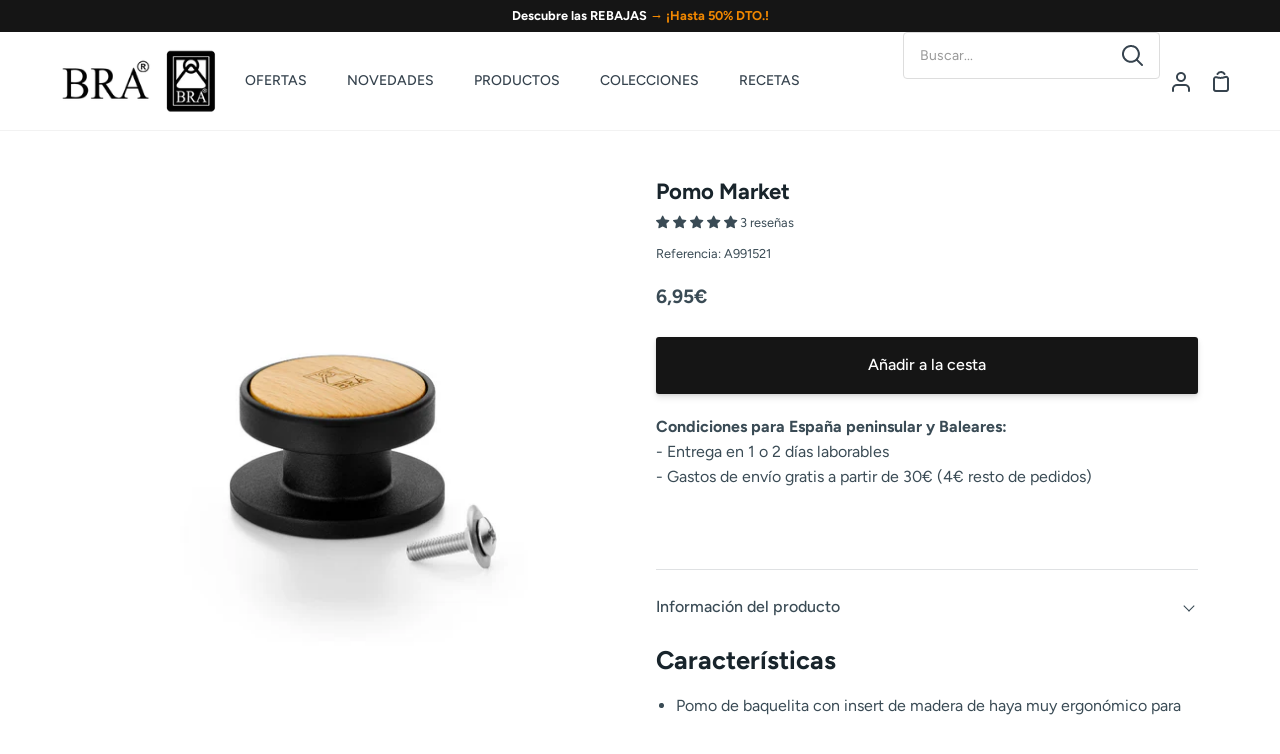

--- FILE ---
content_type: text/html; charset=utf-8
request_url: https://www.cocinaconbra.com/es-se/products/pomo-market
body_size: 72273
content:
<!doctype html>
<html class="no-js supports-no-cookies" lang="es"><head>
	<script id="pandectes-rules">   /* PANDECTES-GDPR: DO NOT MODIFY AUTO GENERATED CODE OF THIS SCRIPT */      window.PandectesSettings = {"store":{"id":1140981875,"plan":"plus","theme":"Copia de Post Tienda de navidad - 05/01/2026","primaryLocale":"es","adminMode":false,"headless":false,"storefrontRootDomain":"","checkoutRootDomain":"","storefrontAccessToken":""},"tsPublished":1767740404,"declaration":{"showPurpose":false,"showProvider":false,"showDateGenerated":true},"language":{"unpublished":[],"languageMode":"Multilingual","fallbackLanguage":"es","languageDetection":"browser","languagesSupported":["de","en"]},"texts":{"managed":{"headerText":{"de":"Wir respektieren deine Privatsphäre","en":"We respect your privacy","es":"Respetamos tu privacidad"},"consentText":{"de":"Wir verwenden Cookies für das reibungslose Funktionieren unserer Website, um statistische Informationen zu sammeln und Ihnen Inhalte anzuzeigen, die auf Ihre Interessen zugeschnitten sind.","en":"We use cookies for the proper functioning of the web, to collect statistical information and to show you content tailored to your interests.","es":"Utilizamos cookies para el correcto funcionamiento de la web, recopilar información estadística y mostrarte contenidos ajustados a tus intereses."},"linkText":{"de":"Mehr erfahren","en":"Learn more","es":"Más información"},"imprintText":{"de":"Impressum","en":"Imprint","es":"Imprimir"},"googleLinkText":{"de":"Googles Datenschutzbestimmungen","en":"Google's Privacy Terms","es":"Términos de privacidad de Google"},"allowButtonText":{"de":"Annehmen","en":"Accept","es":"Aceptar"},"denyButtonText":{"de":"Ablehnen","en":"Decline","es":"Disminución"},"dismissButtonText":{"de":"Okay","en":"Ok","es":"OK"},"leaveSiteButtonText":{"de":"Diese Seite verlassen","en":"Leave this site","es":"Salir de este sitio"},"preferencesButtonText":{"de":"Einstellungen","en":"Preferences","es":"Preferencias"},"cookiePolicyText":{"de":"Cookie-Richtlinie","en":"Cookie policy","es":"Política de cookies"},"preferencesPopupTitleText":{"de":"Einwilligungseinstellungen verwalten","en":"Manage consent preferences","es":"Gestionar las preferencias de consentimiento"},"preferencesPopupIntroText":{"de":"Wir verwenden Cookies, um die Funktionalität der Website zu optimieren, die Leistung zu analysieren und Ihnen ein personalisiertes Erlebnis zu bieten. Einige Cookies sind für den ordnungsgemäßen Betrieb der Website unerlässlich. Diese Cookies können nicht deaktiviert werden. In diesem Fenster können Sie Ihre Präferenzen für Cookies verwalten.","en":"We use cookies to optimize website functionality, analyze the performance, and provide personalized experience to you. Some cookies are essential to make the website operate and function correctly. Those cookies cannot be disabled. In this window you can manage your preference of cookies.","es":"Usamos cookies para optimizar la funcionalidad del sitio web, analizar el rendimiento y brindarle una experiencia personalizada. Algunas cookies son esenciales para que el sitio web funcione y funcione correctamente. Esas cookies no se pueden desactivar. En esta ventana puede administrar su preferencia de cookies."},"preferencesPopupSaveButtonText":{"de":"Auswahl speichern","en":"Save preferences","es":"Guardar preferencias"},"preferencesPopupCloseButtonText":{"de":"Schließen","en":"Close","es":"Cerrar"},"preferencesPopupAcceptAllButtonText":{"de":"Alles Akzeptieren","en":"Accept all","es":"Aceptar todo"},"preferencesPopupRejectAllButtonText":{"de":"Alles ablehnen","en":"Reject all","es":"Rechazar todo"},"cookiesDetailsText":{"de":"Cookie-Details","en":"Cookies details","es":"Detalles de las cookies"},"preferencesPopupAlwaysAllowedText":{"de":"Immer erlaubt","en":"Always allowed","es":"Siempre permitido"},"accessSectionParagraphText":{"de":"Sie haben das Recht, jederzeit auf Ihre Daten zuzugreifen.","en":"You have the right to request access to your data at any time.","es":"Tiene derecho a poder acceder a sus datos en cualquier momento."},"accessSectionTitleText":{"de":"Datenübertragbarkeit","en":"Data portability","es":"Portabilidad de datos"},"accessSectionAccountInfoActionText":{"de":"persönliche Daten","en":"Personal data","es":"Información personal"},"accessSectionDownloadReportActionText":{"de":"Alle Daten anfordern","en":"Request export","es":"Descargar todo"},"accessSectionGDPRRequestsActionText":{"de":"Anfragen betroffener Personen","en":"Data subject requests","es":"Solicitudes de sujetos de datos"},"accessSectionOrdersRecordsActionText":{"de":"Aufträge","en":"Orders","es":"Pedidos"},"rectificationSectionParagraphText":{"de":"Sie haben das Recht, die Aktualisierung Ihrer Daten zu verlangen, wann immer Sie dies für angemessen halten.","en":"You have the right to request your data to be updated whenever you think it is appropriate.","es":"Tienes derecho a solicitar la actualización de tus datos siempre que lo creas oportuno."},"rectificationSectionTitleText":{"de":"Datenberichtigung","en":"Data Rectification","es":"Rectificación de datos"},"rectificationCommentPlaceholder":{"de":"Beschreiben Sie, was Sie aktualisieren möchten","en":"Describe what you want to be updated","es":"Describe lo que quieres que se actualice"},"rectificationCommentValidationError":{"de":"Kommentar ist erforderlich","en":"Comment is required","es":"Se requiere comentario"},"rectificationSectionEditAccountActionText":{"de":"Aktualisierung anfordern","en":"Request an update","es":"Solicita una actualización"},"erasureSectionTitleText":{"de":"Recht auf Löschung","en":"Right to be forgotten","es":"Derecho al olvido"},"erasureSectionParagraphText":{"de":"Sie haben das Recht, die Löschung aller Ihrer Daten zu verlangen. Danach können Sie nicht mehr auf Ihr Konto zugreifen.","en":"You have the right to ask all your data to be erased. After that, you will no longer be able to access your account.","es":"Tiene derecho a solicitar la eliminación de todos sus datos. Después de eso, ya no podrá acceder a su cuenta."},"erasureSectionRequestDeletionActionText":{"de":"Löschung personenbezogener Daten anfordern","en":"Request personal data deletion","es":"Solicitar la eliminación de datos personales"},"consentDate":{"de":"Zustimmungsdatum","en":"Consent date","es":"fecha de consentimiento"},"consentId":{"de":"Einwilligungs-ID","en":"Consent ID","es":"ID de consentimiento"},"consentSectionChangeConsentActionText":{"de":"Einwilligungspräferenz ändern","en":"Change consent preference","es":"Cambiar la preferencia de consentimiento"},"consentSectionConsentedText":{"de":"Sie haben der Cookie-Richtlinie dieser Website zugestimmt am","en":"You consented to the cookies policy of this website on","es":"Usted dio su consentimiento a la política de cookies de este sitio web en"},"consentSectionNoConsentText":{"de":"Sie haben der Cookie-Richtlinie dieser Website nicht zugestimmt.","en":"You have not consented to the cookies policy of this website.","es":"No ha dado su consentimiento a la política de cookies de este sitio web."},"consentSectionTitleText":{"de":"Ihre Cookie-Einwilligung","en":"Your cookie consent","es":"Su consentimiento de cookies"},"consentStatus":{"de":"Einwilligungspräferenz","en":"Consent preference","es":"Preferencia de consentimiento"},"confirmationFailureMessage":{"de":"Ihre Anfrage wurde nicht bestätigt. Bitte versuchen Sie es erneut und wenn das Problem weiterhin besteht, wenden Sie sich an den Ladenbesitzer, um Hilfe zu erhalten","en":"Your request was not verified. Please try again and if problem persists, contact store owner for assistance","es":"Su solicitud no fue verificada. Vuelva a intentarlo y, si el problema persiste, comuníquese con el propietario de la tienda para obtener ayuda."},"confirmationFailureTitle":{"de":"Ein Problem ist aufgetreten","en":"A problem occurred","es":"Ocurrió un problema"},"confirmationSuccessMessage":{"de":"Wir werden uns in Kürze zu Ihrem Anliegen bei Ihnen melden.","en":"We will soon get back to you as to your request.","es":"Pronto nos comunicaremos con usted en cuanto a su solicitud."},"confirmationSuccessTitle":{"de":"Ihre Anfrage wurde bestätigt","en":"Your request is verified","es":"Tu solicitud está verificada"},"guestsSupportEmailFailureMessage":{"de":"Ihre Anfrage wurde nicht übermittelt. Bitte versuchen Sie es erneut und wenn das Problem weiterhin besteht, wenden Sie sich an den Shop-Inhaber, um Hilfe zu erhalten.","en":"Your request was not submitted. Please try again and if problem persists, contact store owner for assistance.","es":"Su solicitud no fue enviada. Vuelva a intentarlo y, si el problema persiste, comuníquese con el propietario de la tienda para obtener ayuda."},"guestsSupportEmailFailureTitle":{"de":"Ein Problem ist aufgetreten","en":"A problem occurred","es":"Ocurrió un problema"},"guestsSupportEmailPlaceholder":{"de":"E-Mail-Addresse","en":"E-mail address","es":"Dirección de correo electrónico"},"guestsSupportEmailSuccessMessage":{"de":"Wenn Sie als Kunde dieses Shops registriert sind, erhalten Sie in Kürze eine E-Mail mit Anweisungen zum weiteren Vorgehen.","en":"If you are registered as a customer of this store, you will soon receive an email with instructions on how to proceed.","es":"Si está registrado como cliente de esta tienda, pronto recibirá un correo electrónico con instrucciones sobre cómo proceder."},"guestsSupportEmailSuccessTitle":{"de":"Vielen Dank für die Anfrage","en":"Thank you for your request","es":"gracias por tu solicitud"},"guestsSupportEmailValidationError":{"de":"Email ist ungültig","en":"Email is not valid","es":"El correo no es válido"},"guestsSupportInfoText":{"de":"Bitte loggen Sie sich mit Ihrem Kundenkonto ein, um fortzufahren.","en":"Please login with your customer account to further proceed.","es":"Inicie sesión con su cuenta de cliente para continuar."},"submitButton":{"de":"einreichen","en":"Submit","es":"Enviar"},"submittingButton":{"de":"Senden...","en":"Submitting...","es":"Sumisión..."},"cancelButton":{"de":"Abbrechen","en":"Cancel","es":"Cancelar"},"declIntroText":{"de":"Wir verwenden Cookies, um die Funktionalität der Website zu optimieren, die Leistung zu analysieren und Ihnen ein personalisiertes Erlebnis zu bieten. Einige Cookies sind für den ordnungsgemäßen Betrieb der Website unerlässlich. Diese Cookies können nicht deaktiviert werden. In diesem Fenster können Sie Ihre Präferenzen für Cookies verwalten.","en":"We use cookies to optimize website functionality, analyze the performance, and provide personalized experience to you. Some cookies are essential to make the website operate and function correctly. Those cookies cannot be disabled. In this window you can manage your preference of cookies.","es":"Usamos cookies para optimizar la funcionalidad del sitio web, analizar el rendimiento y brindarle una experiencia personalizada. Algunas cookies son esenciales para que el sitio web funcione y funcione correctamente. Esas cookies no se pueden deshabilitar. En esta ventana puede gestionar su preferencia de cookies."},"declName":{"de":"Name","en":"Name","es":"Nombre"},"declPurpose":{"de":"Zweck","en":"Purpose","es":"Objetivo"},"declType":{"de":"Typ","en":"Type","es":"Escribe"},"declRetention":{"de":"Speicherdauer","en":"Retention","es":"Retencion"},"declProvider":{"de":"Anbieter","en":"Provider","es":"Proveedor"},"declFirstParty":{"de":"Erstanbieter","en":"First-party","es":"Origen"},"declThirdParty":{"de":"Drittanbieter","en":"Third-party","es":"Tercero"},"declSeconds":{"de":"Sekunden","en":"seconds","es":"segundos"},"declMinutes":{"de":"Minuten","en":"minutes","es":"minutos"},"declHours":{"de":"Std.","en":"hours","es":"horas"},"declDays":{"de":"Tage","en":"days","es":"días"},"declWeeks":{"de":"Woche(n)","en":"week(s)","es":"semana(s)"},"declMonths":{"de":"Monate","en":"months","es":"meses"},"declYears":{"de":"Jahre","en":"years","es":"años"},"declSession":{"de":"Sitzung","en":"Session","es":"Sesión"},"declDomain":{"de":"Domain","en":"Domain","es":"Dominio"},"declPath":{"de":"Weg","en":"Path","es":"Sendero"}},"categories":{"strictlyNecessaryCookiesTitleText":{"de":"Unbedingt erforderlich","en":"Strictly necessary cookies","es":"Cookies estrictamente necesarias"},"strictlyNecessaryCookiesDescriptionText":{"de":"Diese Cookies sind unerlässlich, damit Sie sich auf der Website bewegen und ihre Funktionen nutzen können, z. B. den Zugriff auf sichere Bereiche der Website. Ohne diese Cookies kann die Website nicht richtig funktionieren.","en":"These cookies are essential in order to enable you to move around the website and use its features, such as accessing secure areas of the website. The website cannot function properly without these cookies.","es":"Estas cookies son esenciales para permitirle moverse por el sitio web y utilizar sus funciones, como acceder a áreas seguras del sitio web. El sitio web no puede funcionar correctamente sin estas cookies."},"functionalityCookiesTitleText":{"de":"Funktionale Cookies","en":"Functional cookies","es":"Cookies funcionales"},"functionalityCookiesDescriptionText":{"de":"Diese Cookies ermöglichen es der Website, verbesserte Funktionalität und Personalisierung bereitzustellen. Sie können von uns oder von Drittanbietern gesetzt werden, deren Dienste wir auf unseren Seiten hinzugefügt haben. Wenn Sie diese Cookies nicht zulassen, funktionieren einige oder alle dieser Dienste möglicherweise nicht richtig.","en":"These cookies enable the site to provide enhanced functionality and personalisation. They may be set by us or by third party providers whose services we have added to our pages. If you do not allow these cookies then some or all of these services may not function properly.","es":"Estas cookies permiten que el sitio proporcione una funcionalidad y personalización mejoradas. Pueden ser establecidos por nosotros o por proveedores externos cuyos servicios hemos agregado a nuestras páginas. Si no permite estas cookies, es posible que algunos o todos estos servicios no funcionen correctamente."},"performanceCookiesTitleText":{"de":"Performance-Cookies","en":"Performance cookies","es":"Cookies de rendimiento"},"performanceCookiesDescriptionText":{"de":"Diese Cookies ermöglichen es uns, die Leistung unserer Website zu überwachen und zu verbessern. Sie ermöglichen es uns beispielsweise, Besuche zu zählen, Verkehrsquellen zu identifizieren und zu sehen, welche Teile der Website am beliebtesten sind.","en":"These cookies enable us to monitor and improve the performance of our website. For example, they allow us to count visits, identify traffic sources and see which parts of the site are most popular.","es":"Estas cookies nos permiten monitorear y mejorar el rendimiento de nuestro sitio web. Por ejemplo, nos permiten contar las visitas, identificar las fuentes de tráfico y ver qué partes del sitio son más populares."},"targetingCookiesTitleText":{"de":"Targeting-Cookies","en":"Targeting cookies","es":"Orientación de cookies"},"targetingCookiesDescriptionText":{"de":"Diese Cookies können von unseren Werbepartnern über unsere Website gesetzt werden. Sie können von diesen Unternehmen verwendet werden, um ein Profil Ihrer Interessen zu erstellen und Ihnen relevante Werbung auf anderen Websites anzuzeigen. Sie speichern keine direkten personenbezogenen Daten, sondern basieren auf der eindeutigen Identifizierung Ihres Browsers und Ihres Internetgeräts. Wenn Sie diese Cookies nicht zulassen, erleben Sie weniger zielgerichtete Werbung.","en":"These cookies may be set through our site by our advertising partners. They may be used by those companies to build a profile of your interests and show you relevant adverts on other sites.    They do not store directly personal information, but are based on uniquely identifying your browser and internet device. If you do not allow these cookies, you will experience less targeted advertising.","es":"Nuestros socios publicitarios pueden establecer estas cookies a través de nuestro sitio. Estas empresas pueden utilizarlos para crear un perfil de sus intereses y mostrarle anuncios relevantes en otros sitios. No almacenan directamente información personal, sino que se basan en la identificación única de su navegador y dispositivo de Internet. Si no permite estas cookies, experimentará publicidad menos dirigida."},"unclassifiedCookiesTitleText":{"de":"Unklassifizierte Cookies","en":"Unclassified cookies","es":"Cookies sin clasificar"},"unclassifiedCookiesDescriptionText":{"de":"Unklassifizierte Cookies sind Cookies, die wir gerade zusammen mit den Anbietern einzelner Cookies klassifizieren.","en":"Unclassified cookies are cookies that we are in the process of classifying, together with the providers of individual cookies.","es":"Las cookies no clasificadas son cookies que estamos en proceso de clasificar, junto con los proveedores de cookies individuales."}},"auto":{}},"library":{"previewMode":false,"fadeInTimeout":0,"defaultBlocked":0,"showLink":true,"showImprintLink":false,"showGoogleLink":false,"enabled":true,"cookie":{"expiryDays":365,"secure":true},"dismissOnScroll":false,"dismissOnWindowClick":false,"dismissOnTimeout":false,"palette":{"popup":{"background":"#FFFFFF","backgroundForCalculations":{"a":1,"b":255,"g":255,"r":255},"text":"#000000EC"},"button":{"background":"#000000","backgroundForCalculations":{"a":1,"b":0,"g":0,"r":0},"text":"#FFFFFF","textForCalculation":{"a":1,"b":255,"g":255,"r":255},"border":"transparent"}},"content":{"href":"/pages/politica-de-cookies","imprintHref":"/","close":"&#10005;","target":"","logo":""},"window":"<div role=\"dialog\" aria-label=\"{{header}}\" aria-describedby=\"cookieconsent:desc\" id=\"pandectes-banner\" class=\"cc-window-wrapper cc-bottom-wrapper\"><div class=\"pd-cookie-banner-window cc-window {{classes}}\">{{children}}</div></div>","compliance":{"custom":"<div class=\"cc-compliance cc-highlight\">{{preferences}}{{allow}}</div>"},"type":"custom","layouts":{"basic":"{{messagelink}}{{compliance}}{{close}}"},"position":"bottom","theme":"classic","revokable":false,"animateRevokable":false,"revokableReset":false,"revokableLogoUrl":"https://cdn.shopify.com/s/files/1/0011/4098/1875/t/99/assets/pandectes-reopen-logo.png?v=1767610368","revokablePlacement":"bottom-left","revokableMarginHorizontal":15,"revokableMarginVertical":15,"static":false,"autoAttach":true,"hasTransition":true,"blacklistPage":[""],"elements":{"close":"<button aria-label=\"Cerrar\" type=\"button\" class=\"cc-close\">{{close}}</button>","dismiss":"<button type=\"button\" class=\"cc-btn cc-btn-decision cc-dismiss\">{{dismiss}}</button>","allow":"<button type=\"button\" class=\"cc-btn cc-btn-decision cc-allow\">{{allow}}</button>","deny":"<button type=\"button\" class=\"cc-btn cc-btn-decision cc-deny\">{{deny}}</button>","preferences":"<button type=\"button\" class=\"cc-btn cc-settings\" aria-controls=\"pd-cp-preferences\" onclick=\"Pandectes.fn.openPreferences()\">{{preferences}}</button>"}},"geolocation":{"brOnly":false,"caOnly":false,"euOnly":false,"jpOnly":false,"thOnly":false,"canadaOnly":false,"canadaLaw25":false,"canadaPipeda":false,"globalVisibility":true},"dsr":{"guestsSupport":false,"accessSectionDownloadReportAuto":false},"banner":{"resetTs":1681379719,"extraCss":"        .cc-banner-logo {max-width: 24em!important;}    @media(min-width: 768px) {.cc-window.cc-floating{max-width: 24em!important;width: 24em!important;}}    .cc-message, .pd-cookie-banner-window .cc-header, .cc-logo {text-align: left}    .cc-window-wrapper{z-index: 2147483647;}    .cc-window{z-index: 2147483647;font-family: inherit;}    .pd-cookie-banner-window .cc-header{font-family: inherit;}    .pd-cp-ui{font-family: inherit; background-color: #FFFFFF;color:#000000EC;}    button.pd-cp-btn, a.pd-cp-btn{background-color:#000000;color:#FFFFFF!important;}    input + .pd-cp-preferences-slider{background-color: rgba(0, 0, 0, 0.3)}    .pd-cp-scrolling-section::-webkit-scrollbar{background-color: rgba(0, 0, 0, 0.3)}    input:checked + .pd-cp-preferences-slider{background-color: rgba(0, 0, 0, 1)}    .pd-cp-scrolling-section::-webkit-scrollbar-thumb {background-color: rgba(0, 0, 0, 1)}    .pd-cp-ui-close{color:#000000EC;}    .pd-cp-preferences-slider:before{background-color: #FFFFFF}    .pd-cp-title:before {border-color: #000000EC!important}    .pd-cp-preferences-slider{background-color:#000000EC}    .pd-cp-toggle{color:#000000EC!important}    @media(max-width:699px) {.pd-cp-ui-close-top svg {fill: #000000EC}}    .pd-cp-toggle:hover,.pd-cp-toggle:visited,.pd-cp-toggle:active{color:#000000EC!important}    .pd-cookie-banner-window {box-shadow: 0 0 18px rgb(0 0 0 / 20%);}  ","customJavascript":{},"showPoweredBy":false,"logoHeight":40,"hybridStrict":false,"cookiesBlockedByDefault":"0","isActive":true,"implicitSavePreferences":true,"cookieIcon":false,"blockBots":false,"showCookiesDetails":true,"hasTransition":true,"blockingPage":false,"showOnlyLandingPage":false,"leaveSiteUrl":"https://www.google.com","linkRespectStoreLang":true},"cookies":{"0":[{"name":"localization","type":"http","domain":"www.cocinaconbra.com","path":"/","provider":"Shopify","firstParty":true,"retention":"1 year(s)","session":false,"expires":1,"unit":"declYears","purpose":{"de":"Lokalisierung von Shopify-Shops","en":"Used to localize the cart to the correct country.","es":"Shopify store localization"}},{"name":"secure_customer_sig","type":"http","domain":"www.cocinaconbra.com","path":"/","provider":"Shopify","firstParty":true,"retention":"1 year(s)","session":false,"expires":1,"unit":"declYears","purpose":{"de":"Wird im Zusammenhang mit dem Kundenlogin verwendet.","en":"Used to identify a user after they sign into a shop as a customer so they do not need to log in again.","es":"Used in connection with customer login."}},{"name":"_cmp_a","type":"http","domain":".cocinaconbra.com","path":"/","provider":"Shopify","firstParty":true,"retention":"24 hour(s)","session":false,"expires":24,"unit":"declHours","purpose":{"de":"Wird zum Verwalten der Datenschutzeinstellungen des Kunden verwendet.","en":"Used for managing customer privacy settings.","es":"Used for managing customer privacy settings."}},{"name":"keep_alive","type":"http","domain":"www.cocinaconbra.com","path":"/","provider":"Shopify","firstParty":true,"retention":"30 minute(s)","session":false,"expires":30,"unit":"declMinutes","purpose":{"de":"Wird im Zusammenhang mit der Käuferlokalisierung verwendet.","en":"Used when international domain redirection is enabled to determine if a request is the first one of a session.","es":"Used in connection with buyer localization."}},{"name":"_secure_session_id","type":"http","domain":"www.cocinaconbra.com","path":"/","provider":"Shopify","firstParty":true,"retention":"24 hour(s)","session":false,"expires":24,"unit":"declHours","purpose":{"es":"Used in connection with navigation through a storefront."}}],"1":[{"name":"locale_bar_accepted","type":"http","domain":"www.cocinaconbra.com","path":"/","provider":"GrizzlyAppsSRL","firstParty":true,"retention":"Session","session":true,"expires":-1681391013,"unit":"declSeconds","purpose":{"de":"Dieses Cookie wird von der Geolocation-App bereitgestellt und zum Laden der Leiste verwendet.","en":"Preserves if the modal from the geolocation app was accepted.","es":"This cookie is provided by the app (BEST Currency Converter) and is used to secure the currency chosen by the customer."}}],"2":[{"name":"_y","type":"http","domain":".cocinaconbra.com","path":"/","provider":"Shopify","firstParty":true,"retention":"1 year(s)","session":false,"expires":1,"unit":"declYears","purpose":{"es":"Shopify analytics."}},{"name":"_s","type":"http","domain":".cocinaconbra.com","path":"/","provider":"Shopify","firstParty":true,"retention":"30 minute(s)","session":false,"expires":30,"unit":"declMinutes","purpose":{"es":"Shopify analytics."}},{"name":"_shopify_y","type":"http","domain":".cocinaconbra.com","path":"/","provider":"Shopify","firstParty":true,"retention":"1 year(s)","session":false,"expires":1,"unit":"declYears","purpose":{"de":"Shopify-Analysen.","en":"Shopify analytics.","es":"Shopify analytics."}},{"name":"_shopify_s","type":"http","domain":".cocinaconbra.com","path":"/","provider":"Shopify","firstParty":true,"retention":"30 minute(s)","session":false,"expires":30,"unit":"declMinutes","purpose":{"de":"Shopify-Analysen.","en":"Used to identify a given browser session/shop combination. Duration is 30 minute rolling expiry of last use.","es":"Shopify analytics."}},{"name":"_ga","type":"http","domain":".cocinaconbra.com","path":"/","provider":"Google","firstParty":true,"retention":"1 year(s)","session":false,"expires":1,"unit":"declYears","purpose":{"de":"Cookie wird von Google Analytics mit unbekannter Funktionalität gesetzt","en":"Cookie is set by Google Analytics with unknown functionality","es":"Cookie is set by Google Analytics with unknown functionality"}},{"name":"_gid","type":"http","domain":".cocinaconbra.com","path":"/","provider":"Google","firstParty":true,"retention":"24 hour(s)","session":false,"expires":24,"unit":"declHours","purpose":{"de":"Cookie wird von Google Analytics platziert, um Seitenaufrufe zu zählen und zu verfolgen.","en":"Cookie is placed by Google Analytics to count and track pageviews.","es":"Cookie is placed by Google Analytics to count and track pageviews."}},{"name":"_shopify_sa_t","type":"http","domain":".cocinaconbra.com","path":"/","provider":"Shopify","firstParty":true,"retention":"30 minute(s)","session":false,"expires":30,"unit":"declMinutes","purpose":{"de":"Shopify-Analysen in Bezug auf Marketing und Empfehlungen.","en":"Capture the landing page of visitor when they come from other sites to support marketing analytics.","es":"Shopify analytics relating to marketing & referrals."}},{"name":"_shopify_sa_p","type":"http","domain":".cocinaconbra.com","path":"/","provider":"Shopify","firstParty":true,"retention":"30 minute(s)","session":false,"expires":30,"unit":"declMinutes","purpose":{"de":"Shopify-Analysen in Bezug auf Marketing und Empfehlungen.","en":"Capture the landing page of visitor when they come from other sites to support marketing analytics.","es":"Shopify analytics relating to marketing & referrals."}},{"name":"_ga_K1ZQC8987Z","type":"http","domain":".cocinaconbra.com","path":"/","provider":"Google","firstParty":true,"retention":"1 year(s)","session":false,"expires":1,"unit":"declYears","purpose":{"es":"Cookie is set by Google Analytics with unknown functionality"}},{"name":"_gat","type":"http","domain":".cocinaconbra.com","path":"/","provider":"Google","firstParty":true,"retention":"47 second(s)","session":false,"expires":47,"unit":"declSeconds","purpose":{"de":"Cookie wird von Google Analytics platziert, um Anfragen von Bots zu filtern.","en":"Cookie is placed by Google Analytics to filter requests from bots.","es":"Cookie is placed by Google Analytics to filter requests from bots."}},{"name":"_landing_page","type":"http","domain":".cocinaconbra.com","path":"/","provider":"Shopify","firstParty":true,"retention":"14 day(s)","session":false,"expires":14,"unit":"declDays","purpose":{"de":"Verfolgt Zielseiten.","en":"Capture the landing page of visitor when they come from other sites.","es":"Tracks landing pages."}},{"name":"_orig_referrer","type":"http","domain":".cocinaconbra.com","path":"/","provider":"Shopify","firstParty":true,"retention":"14 day(s)","session":false,"expires":14,"unit":"declDays","purpose":{"de":"Verfolgt Zielseiten.","en":"Allows merchant to identify where people are visiting them from.","es":"Tracks landing pages."}},{"name":"snize-recommendation","type":"http","domain":"www.cocinaconbra.com","path":"/","provider":"Searchanise","firstParty":true,"retention":"Session","session":true,"expires":-1681391013,"unit":"declSeconds","purpose":{"de":"Wird verwendet, um die Interaktion eines Benutzers mit den Shop-Produkten zu verfolgen, damit die Website Ihnen relevante Produkte anzeigen kann.","en":"Used to track a user's interaction with the store products, so that the website can show you relevant products.","es":"Used to track a user's interaction with the store products, so that the website can show you relevant products."}}],"4":[{"name":"_gcl_au","type":"http","domain":".cocinaconbra.com","path":"/","provider":"Google","firstParty":true,"retention":"90 day(s)","session":false,"expires":90,"unit":"declDays","purpose":{"de":"Cookie wird von Google Tag Manager platziert, um Conversions zu verfolgen.","en":"Cookie is placed by Google Tag Manager to track conversions.","es":"Cookie is placed by Google Tag Manager to track conversions."}},{"name":"test_cookie","type":"http","domain":".doubleclick.net","path":"/","provider":"Google","firstParty":true,"retention":"15 minute(s)","session":false,"expires":15,"unit":"declMinutes","purpose":{"de":"Um die Aktionen der Besucher zu messen, nachdem sie sich durch eine Anzeige geklickt haben. Verfällt nach jedem Besuch.","en":"To measure the visitors’ actions after they click through from an advert. Expires after each visit.","es":"To measure the visitors’ actions after they click through from an advert. Expires after each visit."}},{"name":"_fbp","type":"http","domain":".cocinaconbra.com","path":"/","provider":"Facebook","firstParty":true,"retention":"90 day(s)","session":false,"expires":90,"unit":"declDays","purpose":{"de":"Cookie wird von Facebook platziert, um Besuche auf Websites zu verfolgen.","en":"Cookie is placed by Facebook to track visits across websites.","es":"Cookie is placed by Facebook to track visits across websites."}},{"name":"__kla_id","type":"http","domain":"www.cocinaconbra.com","path":"/","provider":"Klaviyo","firstParty":true,"retention":"1 year(s)","session":false,"expires":1,"unit":"declYears","purpose":{"de":"Verfolgt, wenn jemand durch eine Klaviyo-E-Mail auf Ihre Website klickt","en":"Tracks when someone clicks through a Klaviyo email to your website.","es":"Tracks when someone clicks through a Klaviyo email to your website"}},{"name":"IDE","type":"http","domain":".doubleclick.net","path":"/","provider":"Google","firstParty":true,"retention":"1 year(s)","session":false,"expires":1,"unit":"declYears","purpose":{"de":"Um die Aktionen der Besucher zu messen, nachdem sie sich durch eine Anzeige geklickt haben. Verfällt nach 1 Jahr.","en":"To measure the visitors’ actions after they click through from an advert. Expires after 1 year.","es":"To measure the visitors’ actions after they click through from an advert. Expires after 1 year."}}],"8":[{"name":"wisepops","type":"http","domain":".cocinaconbra.com","path":"/","provider":"Unknown","firstParty":true,"retention":"1 year(s)","session":false,"expires":1,"unit":"declYears","purpose":{"es":""}},{"name":"wisepops_visits","type":"http","domain":".cocinaconbra.com","path":"/","provider":"Unknown","firstParty":true,"retention":"1 year(s)","session":false,"expires":1,"unit":"declYears","purpose":{"es":""}},{"name":"wisepops_activity_session","type":"http","domain":"www.cocinaconbra.com","path":"/","provider":"Unknown","firstParty":true,"retention":"Session","session":true,"expires":-1681391013,"unit":"declSeconds","purpose":{"es":""}},{"name":"wisepops_session","type":"http","domain":".cocinaconbra.com","path":"/","provider":"Unknown","firstParty":true,"retention":"Session","session":true,"expires":-1681391013,"unit":"declSeconds","purpose":{"es":""}}]},"blocker":{"isActive":false,"googleConsentMode":{"id":"","analyticsId":"","isActive":false,"adStorageCategory":4,"analyticsStorageCategory":2,"personalizationStorageCategory":1,"functionalityStorageCategory":1,"customEvent":true,"securityStorageCategory":0,"redactData":true,"urlPassthrough":false},"facebookPixel":{"id":"","isActive":false,"ldu":false},"microsoft":{},"rakuten":{"isActive":false,"cmp":false,"ccpa":false},"gpcIsActive":false,"clarity":{},"defaultBlocked":0,"patterns":{"whiteList":[],"blackList":{"1":[],"2":[],"4":[],"8":[]},"iframesWhiteList":[],"iframesBlackList":{"1":[],"2":[],"4":[],"8":[]},"beaconsWhiteList":[],"beaconsBlackList":{"1":[],"2":[],"4":[],"8":[]}}}}      !function(){"use strict";window.PandectesRules=window.PandectesRules||{},window.PandectesRules.manualBlacklist={1:[],2:[],4:[]},window.PandectesRules.blacklistedIFrames={1:[],2:[],4:[]},window.PandectesRules.blacklistedCss={1:[],2:[],4:[]},window.PandectesRules.blacklistedBeacons={1:[],2:[],4:[]};const e="javascript/blocked",t=["US-CA","US-VA","US-CT","US-UT","US-CO","US-MT","US-TX","US-OR","US-IA","US-NE","US-NH","US-DE","US-NJ","US-TN","US-MN"],n=["AT","BE","BG","HR","CY","CZ","DK","EE","FI","FR","DE","GR","HU","IE","IT","LV","LT","LU","MT","NL","PL","PT","RO","SK","SI","ES","SE","GB","LI","NO","IS"];function a(e){return new RegExp(e.replace(/[/\\.+?$()]/g,"\\$&").replace("*","(.*)"))}const o=(e,t="log")=>{new URLSearchParams(window.location.search).get("log")&&console[t](`PandectesRules: ${e}`)};function s(e){const t=document.createElement("script");t.async=!0,t.src=e,document.head.appendChild(t)}const r=window.PandectesRulesSettings||window.PandectesSettings,i=function(){if(void 0!==window.dataLayer&&Array.isArray(window.dataLayer)){if(window.dataLayer.some((e=>"pandectes_full_scan"===e.event)))return!0}return!1}(),c=((e="_pandectes_gdpr")=>{const t=("; "+document.cookie).split("; "+e+"=");let n;if(t.length<2)n={};else{const e=t.pop().split(";");n=window.atob(e.shift())}const a=(e=>{try{return JSON.parse(e)}catch(e){return!1}})(n);return!1!==a?a:n})(),{banner:{isActive:d},blocker:{defaultBlocked:l,patterns:u}}=r,g=c&&null!==c.preferences&&void 0!==c.preferences?c.preferences:null,p=i?0:d?null===g?l:g:0,f={1:!(1&p),2:!(2&p),4:!(4&p)},{blackList:h,whiteList:w,iframesBlackList:y,iframesWhiteList:m,beaconsBlackList:b,beaconsWhiteList:_}=u,k={blackList:[],whiteList:[],iframesBlackList:{1:[],2:[],4:[],8:[]},iframesWhiteList:[],beaconsBlackList:{1:[],2:[],4:[],8:[]},beaconsWhiteList:[]};[1,2,4].map((e=>{f[e]||(k.blackList.push(...h[e].length?h[e].map(a):[]),k.iframesBlackList[e]=y[e].length?y[e].map(a):[],k.beaconsBlackList[e]=b[e].length?b[e].map(a):[])})),k.whiteList=w.length?w.map(a):[],k.iframesWhiteList=m.length?m.map(a):[],k.beaconsWhiteList=_.length?_.map(a):[];const v={scripts:[],iframes:{1:[],2:[],4:[]},beacons:{1:[],2:[],4:[]},css:{1:[],2:[],4:[]}},L=(t,n)=>t&&(!n||n!==e)&&(!k.blackList||k.blackList.some((e=>e.test(t))))&&(!k.whiteList||k.whiteList.every((e=>!e.test(t)))),S=(e,t)=>{const n=k.iframesBlackList[t],a=k.iframesWhiteList;return e&&(!n||n.some((t=>t.test(e))))&&(!a||a.every((t=>!t.test(e))))},C=(e,t)=>{const n=k.beaconsBlackList[t],a=k.beaconsWhiteList;return e&&(!n||n.some((t=>t.test(e))))&&(!a||a.every((t=>!t.test(e))))},A=new MutationObserver((e=>{for(let t=0;t<e.length;t++){const{addedNodes:n}=e[t];for(let e=0;e<n.length;e++){const t=n[e],a=t.dataset&&t.dataset.cookiecategory;if(1===t.nodeType&&"LINK"===t.tagName){const e=t.dataset&&t.dataset.href;if(e&&a)switch(a){case"functionality":case"C0001":v.css[1].push(e);break;case"performance":case"C0002":v.css[2].push(e);break;case"targeting":case"C0003":v.css[4].push(e)}}}}}));var P=new MutationObserver((t=>{for(let n=0;n<t.length;n++){const{addedNodes:a}=t[n];for(let t=0;t<a.length;t++){const n=a[t],s=n.src||n.dataset&&n.dataset.src,r=n.dataset&&n.dataset.cookiecategory;if(1===n.nodeType&&"IFRAME"===n.tagName){if(s){let e=!1;S(s,1)||"functionality"===r||"C0001"===r?(e=!0,v.iframes[1].push(s)):S(s,2)||"performance"===r||"C0002"===r?(e=!0,v.iframes[2].push(s)):(S(s,4)||"targeting"===r||"C0003"===r)&&(e=!0,v.iframes[4].push(s)),e&&(n.removeAttribute("src"),n.setAttribute("data-src",s))}}else if(1===n.nodeType&&"IMG"===n.tagName){if(s){let e=!1;C(s,1)?(e=!0,v.beacons[1].push(s)):C(s,2)?(e=!0,v.beacons[2].push(s)):C(s,4)&&(e=!0,v.beacons[4].push(s)),e&&(n.removeAttribute("src"),n.setAttribute("data-src",s))}}else if(1===n.nodeType&&"SCRIPT"===n.tagName){const t=n.type;let a=!1;if(L(s,t)?(o(`rule blocked: ${s}`),a=!0):s&&r?o(`manually blocked @ ${r}: ${s}`):r&&o(`manually blocked @ ${r}: inline code`),a){v.scripts.push([n,t]),n.type=e;const a=function(t){n.getAttribute("type")===e&&t.preventDefault(),n.removeEventListener("beforescriptexecute",a)};n.addEventListener("beforescriptexecute",a),n.parentElement&&n.parentElement.removeChild(n)}}}}}));const $=document.createElement,E={src:Object.getOwnPropertyDescriptor(HTMLScriptElement.prototype,"src"),type:Object.getOwnPropertyDescriptor(HTMLScriptElement.prototype,"type")};window.PandectesRules.unblockCss=e=>{const t=v.css[e]||[];t.length&&o(`Unblocking CSS for ${e}`),t.forEach((e=>{const t=document.querySelector(`link[data-href^="${e}"]`);t.removeAttribute("data-href"),t.href=e})),v.css[e]=[]},window.PandectesRules.unblockIFrames=e=>{const t=v.iframes[e]||[];t.length&&o(`Unblocking IFrames for ${e}`),k.iframesBlackList[e]=[],t.forEach((e=>{const t=document.querySelector(`iframe[data-src^="${e}"]`);t.removeAttribute("data-src"),t.src=e})),v.iframes[e]=[]},window.PandectesRules.unblockBeacons=e=>{const t=v.beacons[e]||[];t.length&&o(`Unblocking Beacons for ${e}`),k.beaconsBlackList[e]=[],t.forEach((e=>{const t=document.querySelector(`img[data-src^="${e}"]`);t.removeAttribute("data-src"),t.src=e})),v.beacons[e]=[]},window.PandectesRules.unblockInlineScripts=function(e){const t=1===e?"functionality":2===e?"performance":"targeting",n=document.querySelectorAll(`script[type="javascript/blocked"][data-cookiecategory="${t}"]`);o(`unblockInlineScripts: ${n.length} in ${t}`),n.forEach((function(e){const t=document.createElement("script");t.type="text/javascript",e.hasAttribute("src")?t.src=e.getAttribute("src"):t.textContent=e.textContent,document.head.appendChild(t),e.parentNode.removeChild(e)}))},window.PandectesRules.unblockInlineCss=function(e){const t=1===e?"functionality":2===e?"performance":"targeting",n=document.querySelectorAll(`link[data-cookiecategory="${t}"]`);o(`unblockInlineCss: ${n.length} in ${t}`),n.forEach((function(e){e.href=e.getAttribute("data-href")}))},window.PandectesRules.unblock=function(e){e.length<1?(k.blackList=[],k.whiteList=[],k.iframesBlackList=[],k.iframesWhiteList=[]):(k.blackList&&(k.blackList=k.blackList.filter((t=>e.every((e=>"string"==typeof e?!t.test(e):e instanceof RegExp?t.toString()!==e.toString():void 0))))),k.whiteList&&(k.whiteList=[...k.whiteList,...e.map((e=>{if("string"==typeof e){const t=".*"+a(e)+".*";if(k.whiteList.every((e=>e.toString()!==t.toString())))return new RegExp(t)}else if(e instanceof RegExp&&k.whiteList.every((t=>t.toString()!==e.toString())))return e;return null})).filter(Boolean)]));let t=0;[...v.scripts].forEach((([e,n],a)=>{if(function(e){const t=e.getAttribute("src");return k.blackList&&k.blackList.every((e=>!e.test(t)))||k.whiteList&&k.whiteList.some((e=>e.test(t)))}(e)){const o=document.createElement("script");for(let t=0;t<e.attributes.length;t++){let n=e.attributes[t];"src"!==n.name&&"type"!==n.name&&o.setAttribute(n.name,e.attributes[t].value)}o.setAttribute("src",e.src),o.setAttribute("type",n||"application/javascript"),document.head.appendChild(o),v.scripts.splice(a-t,1),t++}})),0==k.blackList.length&&0===k.iframesBlackList[1].length&&0===k.iframesBlackList[2].length&&0===k.iframesBlackList[4].length&&0===k.beaconsBlackList[1].length&&0===k.beaconsBlackList[2].length&&0===k.beaconsBlackList[4].length&&(o("Disconnecting observers"),P.disconnect(),A.disconnect())};const{store:{adminMode:T,headless:B,storefrontRootDomain:R,checkoutRootDomain:I,storefrontAccessToken:O},banner:{isActive:N},blocker:U}=r,{defaultBlocked:D}=U;N&&function(e){if(window.Shopify&&window.Shopify.customerPrivacy)return void e();let t=null;window.Shopify&&window.Shopify.loadFeatures&&window.Shopify.trackingConsent?e():t=setInterval((()=>{window.Shopify&&window.Shopify.loadFeatures&&(clearInterval(t),window.Shopify.loadFeatures([{name:"consent-tracking-api",version:"0.1"}],(t=>{t?o("Shopify.customerPrivacy API - failed to load"):(o(`shouldShowBanner() -> ${window.Shopify.trackingConsent.shouldShowBanner()} | saleOfDataRegion() -> ${window.Shopify.trackingConsent.saleOfDataRegion()}`),e())})))}),10)}((()=>{!function(){const e=window.Shopify.trackingConsent;if(!1!==e.shouldShowBanner()||null!==g||7!==D)try{const t=T&&!(window.Shopify&&window.Shopify.AdminBarInjector);let n={preferences:!(1&p)||i||t,analytics:!(2&p)||i||t,marketing:!(4&p)||i||t};B&&(n.headlessStorefront=!0,n.storefrontRootDomain=R?.length?R:window.location.hostname,n.checkoutRootDomain=I?.length?I:`checkout.${window.location.hostname}`,n.storefrontAccessToken=O?.length?O:""),e.firstPartyMarketingAllowed()===n.marketing&&e.analyticsProcessingAllowed()===n.analytics&&e.preferencesProcessingAllowed()===n.preferences||e.setTrackingConsent(n,(function(e){e&&e.error?o("Shopify.customerPrivacy API - failed to setTrackingConsent"):o(`setTrackingConsent(${JSON.stringify(n)})`)}))}catch(e){o("Shopify.customerPrivacy API - exception")}}(),function(){if(B){const e=window.Shopify.trackingConsent,t=e.currentVisitorConsent();if(navigator.globalPrivacyControl&&""===t.sale_of_data){const t={sale_of_data:!1,headlessStorefront:!0};t.storefrontRootDomain=R?.length?R:window.location.hostname,t.checkoutRootDomain=I?.length?I:`checkout.${window.location.hostname}`,t.storefrontAccessToken=O?.length?O:"",e.setTrackingConsent(t,(function(e){e&&e.error?o(`Shopify.customerPrivacy API - failed to setTrackingConsent({${JSON.stringify(t)})`):o(`setTrackingConsent(${JSON.stringify(t)})`)}))}}}()}));const M="[Pandectes :: Google Consent Mode debug]:";function j(...e){const t=e[0],n=e[1],a=e[2];if("consent"!==t)return"config"===t?"config":void 0;const{ad_storage:o,ad_user_data:s,ad_personalization:r,functionality_storage:i,analytics_storage:c,personalization_storage:d,security_storage:l}=a,u={Command:t,Mode:n,ad_storage:o,ad_user_data:s,ad_personalization:r,functionality_storage:i,analytics_storage:c,personalization_storage:d,security_storage:l};return console.table(u),"default"===n&&("denied"===o&&"denied"===s&&"denied"===r&&"denied"===i&&"denied"===c&&"denied"===d||console.warn(`${M} all types in a "default" command should be set to "denied" except for security_storage that should be set to "granted"`)),n}let z=!1,x=!1;function q(e){e&&("default"===e?(z=!0,x&&console.warn(`${M} "default" command was sent but there was already an "update" command before it.`)):"update"===e?(x=!0,z||console.warn(`${M} "update" command was sent but there was no "default" command before it.`)):"config"===e&&(z||console.warn(`${M} a tag read consent state before a "default" command was sent.`)))}const{banner:{isActive:F,hybridStrict:W},geolocation:{caOnly:H=!1,euOnly:G=!1,brOnly:J=!1,jpOnly:V=!1,thOnly:K=!1,chOnly:Z=!1,zaOnly:Y=!1,canadaOnly:X=!1,globalVisibility:Q=!0},blocker:{defaultBlocked:ee=7,googleConsentMode:{isActive:te,onlyGtm:ne=!1,id:ae="",analyticsId:oe="",adwordsId:se="",redactData:re,urlPassthrough:ie,adStorageCategory:ce,analyticsStorageCategory:de,functionalityStorageCategory:le,personalizationStorageCategory:ue,securityStorageCategory:ge,dataLayerProperty:pe="dataLayer",waitForUpdate:fe=0,useNativeChannel:he=!1,debugMode:we=!1}}}=r;function ye(){window[pe].push(arguments)}window[pe]=window[pe]||[];const me={hasInitialized:!1,useNativeChannel:!1,ads_data_redaction:!1,url_passthrough:!1,data_layer_property:"dataLayer",storage:{ad_storage:"granted",ad_user_data:"granted",ad_personalization:"granted",analytics_storage:"granted",functionality_storage:"granted",personalization_storage:"granted",security_storage:"granted"}};if(F&&te)if(we&&(be=pe||"dataLayer",window[be].forEach((e=>{q(j(...e))})),window[be].push=function(...e){return q(j(...e[0])),Array.prototype.push.apply(this,e)}),ne){const e="https://www.googletagmanager.com";if(ae.length){const t=ae.split(",");window[me.data_layer_property].push({"gtm.start":(new Date).getTime(),event:"gtm.js"});for(let n=0;n<t.length;n++){const a="dataLayer"!==me.data_layer_property?`&l=${me.data_layer_property}`:"";s(`${e}/gtm.js?id=${t[n].trim()}${a}`)}}}else{const e=0===(ee&ce)?"granted":"denied",a=0===(ee&de)?"granted":"denied",o=0===(ee&le)?"granted":"denied",r=0===(ee&ue)?"granted":"denied",i=0===(ee&ge)?"granted":"denied";me.hasInitialized=!0,me.useNativeChannel=he,me.url_passthrough=ie,me.ads_data_redaction="denied"===e&&re,me.storage.ad_storage=e,me.storage.ad_user_data=e,me.storage.ad_personalization=e,me.storage.analytics_storage=a,me.storage.functionality_storage=o,me.storage.personalization_storage=r,me.storage.security_storage=i,me.data_layer_property=pe||"dataLayer",ye("set","developer_id.dMTZkMj",!0),me.ads_data_redaction&&ye("set","ads_data_redaction",me.ads_data_redaction),me.url_passthrough&&ye("set","url_passthrough",me.url_passthrough),function(){const e=p!==ee?{wait_for_update:fe||500}:fe?{wait_for_update:fe}:{};Q&&!W?ye("consent","default",{...me.storage,...e}):(ye("consent","default",{...me.storage,...e,region:[...G||W?n:[],...H&&!W?t:[],...J&&!W?["BR"]:[],...V&&!W?["JP"]:[],...!1===X||W?[]:["CA"],...K&&!W?["TH"]:[],...Z&&!W?["CH"]:[],...Y&&!W?["ZA"]:[]]}),ye("consent","default",{ad_storage:"granted",ad_user_data:"granted",ad_personalization:"granted",analytics_storage:"granted",functionality_storage:"granted",personalization_storage:"granted",security_storage:"granted",...e}));if(null!==g){const e=0===(p&ce)?"granted":"denied",t=0===(p&de)?"granted":"denied",n=0===(p&le)?"granted":"denied",a=0===(p&ue)?"granted":"denied",o=0===(p&ge)?"granted":"denied";me.storage.ad_storage=e,me.storage.ad_user_data=e,me.storage.ad_personalization=e,me.storage.analytics_storage=t,me.storage.functionality_storage=n,me.storage.personalization_storage=a,me.storage.security_storage=o,ye("consent","update",me.storage)}ye("js",new Date);const a="https://www.googletagmanager.com";if(ae.length){const e=ae.split(",");window[me.data_layer_property].push({"gtm.start":(new Date).getTime(),event:"gtm.js"});for(let t=0;t<e.length;t++){const n="dataLayer"!==me.data_layer_property?`&l=${me.data_layer_property}`:"";s(`${a}/gtm.js?id=${e[t].trim()}${n}`)}}if(oe.length){const e=oe.split(",");for(let t=0;t<e.length;t++){const n=e[t].trim();n.length&&(s(`${a}/gtag/js?id=${n}`),ye("config",n,{send_page_view:!1}))}}if(se.length){const e=se.split(",");for(let t=0;t<e.length;t++){const n=e[t].trim();n.length&&(s(`${a}/gtag/js?id=${n}`),ye("config",n,{allow_enhanced_conversions:!0}))}}}()}var be;const{blocker:{klaviyoIsActive:_e,googleConsentMode:{adStorageCategory:ke}}}=r;_e&&window.addEventListener("PandectesEvent_OnConsent",(function(e){const{preferences:t}=e.detail;if(null!=t){const e=0===(t&ke)?"granted":"denied";void 0!==window.klaviyo&&window.klaviyo.isIdentified()&&window.klaviyo.push(["identify",{ad_personalization:e,ad_user_data:e}])}}));const{banner:{revokableTrigger:ve}}=r;ve&&(window.onload=async()=>{for await(let e of((e,t=1e3,n=1e4)=>{const a=new WeakMap;return{async*[Symbol.asyncIterator](){const o=Date.now();for(;Date.now()-o<n;){const n=document.querySelectorAll(e);for(const e of n)a.has(e)||(a.set(e,!0),yield e);await new Promise((e=>setTimeout(e,t)))}}}})('a[href*="#reopenBanner"]'))e.onclick=e=>{e.preventDefault(),window.Pandectes.fn.revokeConsent()}});const{banner:{isActive:Le},blocker:{defaultBlocked:Se=7,microsoft:{isActive:Ce,uetTags:Ae,dataLayerProperty:Pe="uetq"}={isActive:!1,uetTags:"",dataLayerProperty:"uetq"},clarity:{isActive:$e,id:Ee}={isActive:!1,id:""}}}=r,Te={hasInitialized:!1,data_layer_property:"uetq",storage:{ad_storage:"granted"}};if(Le&&Ce){if(function(e,t,n){const a=new Date;a.setTime(a.getTime()+24*n*60*60*1e3);const o="expires="+a.toUTCString();document.cookie=`${e}=${t}; ${o}; path=/; secure; samesite=strict`}("_uetmsdns","0",365),Ae.length){const e=Ae.split(",");for(let t=0;t<e.length;t++)e[t].trim().length&&Me(e[t])}const e=4&Se?"denied":"granted";if(Te.hasInitialized=!0,Te.storage.ad_storage=e,window[Pe]=window[Pe]||[],window[Pe].push("consent","default",Te.storage),null!==g){const e=4&p?"denied":"granted";Te.storage.ad_storage=e,window[Pe].push("consent","update",Te.storage)}window.addEventListener("PandectesEvent_OnConsent",(e=>{["new","revoke"].includes(e.detail?.consentType)&&(4&e.detail?.preferences?window[Pe].push("consent","update",{ad_storage:"denied"}):window[Pe].push("consent","update",{ad_storage:"granted"}))}))}var Be,Re,Ie,Oe,Ne,Ue,De;function Me(e){const t=document.createElement("script");t.type="text/javascript",t.async=!0,t.src="//bat.bing.com/bat.js",t.onload=function(){const t={ti:e,cookieFlags:"SameSite=None;Secure"};t.q=window[Pe],window[Pe]=new UET(t),window[Pe].push("pageLoad")},document.head.appendChild(t)}$e&&Le&&(Ee.length&&(Be=window,Re=document,Oe="script",Ne=Ee,Be[Ie="clarity"]=Be[Ie]||function(){(Be[Ie].q=Be[Ie].q||[]).push(arguments)},(Ue=Re.createElement(Oe)).async=1,Ue.src="https://www.clarity.ms/tag/"+Ne,(De=Re.getElementsByTagName(Oe)[0]).parentNode.insertBefore(Ue,De)),window.addEventListener("PandectesEvent_OnConsent",(e=>{["new","revoke"].includes(e.detail?.consentType)&&"function"==typeof window.clarity&&(2&e.detail?.preferences?window.clarity("consent",!1):window.clarity("consent"))}))),window.PandectesRules.gcm=me;const{banner:{isActive:je},blocker:{isActive:ze}}=r;o(`Prefs: ${p} | Banner: ${je?"on":"off"} | Blocker: ${ze?"on":"off"}`);const xe=null===g&&/\/checkouts\//.test(window.location.pathname);0!==p&&!1===i&&ze&&!xe&&(o("Blocker will execute"),document.createElement=function(...t){if("script"!==t[0].toLowerCase())return $.bind?$.bind(document)(...t):$;const n=$.bind(document)(...t);try{Object.defineProperties(n,{src:{...E.src,set(t){L(t,n.type)&&E.type.set.call(this,e),E.src.set.call(this,t)}},type:{...E.type,get(){const t=E.type.get.call(this);return t===e||L(this.src,t)?null:t},set(t){const a=L(n.src,n.type)?e:t;E.type.set.call(this,a)}}}),n.setAttribute=function(t,a){if("type"===t){const t=L(n.src,n.type)?e:a;E.type.set.call(n,t)}else"src"===t?(L(a,n.type)&&E.type.set.call(n,e),E.src.set.call(n,a)):HTMLScriptElement.prototype.setAttribute.call(n,t,a)}}catch(e){console.warn("Yett: unable to prevent script execution for script src ",n.src,".\n",'A likely cause would be because you are using a third-party browser extension that monkey patches the "document.createElement" function.')}return n},P.observe(document.documentElement,{childList:!0,subtree:!0}),A.observe(document.documentElement,{childList:!0,subtree:!0}))}();
</script>
	
	
	
  
  <script type="text/javascript">
  window.isense_gdpr_privacy_policy_text = "Política de privacidad";
  window.isense_gdpr_accept_button_text = "ACEPTAR";
  window.isense_gdpr_close_button_text = "Close";
  window.isense_gdpr_reject_button_text = "Reject";
  window.isense_gdpr_change_cookies_text = "Preferencias";
  window.isense_gdpr_text = "Utilizamos cookies, propias y de terceros, para el correcto funcionamiento de la web, recopilar información estadística y mostrarte recomendaciones y contenidos ajustados a tus intereses.";

  window.isense_gdpr_strict_cookies_checkbox = "Estrictamente necesarias";
  window.isense_gdpr_strict_cookies_text = "Estas cookies son necesarias para que la tienda funcione y no se pueden desactivar. Solo se configuran en respuesta a acciones realizadas por ti, como inicio de sesión, uso de formularios o preferencias de privacidad. Puedes configurar tu navegador para bloquear estas cookies, pero esto podría afectar al funcionamiento de la tienda. Estas cookies no guardan ninguna información personal identificable.";

  window.isense_gdpr_analytics_cookies_checkbox = "Análisis y estadísticas";
  window.isense_gdpr_analytics_cookies_text = "Estas cookies son necesarias para que la tienda funcione y no se pueden desactivar. Solo se configuran en respuesta a acciones realizadas por ti, como inicio de sesión, uso de formularios o preferencias de privacidad. Puedes configurar tu navegador para bloquear estas cookies, pero esto podría afectar al funcionamiento de la tienda. Estas cookies no guardan ninguna información personal identificable.";

  window.isense_gdpr_marketing_cookies_checkbox = "Marketing y retargeting";
  window.isense_gdpr_marketing_cookies_text = "Estas cookies generalmente las establecen nuestros socios de marketing y publicidad. Pueden ser utilizadas para crear un perfil de tus intereses y luego mostrar anuncios más relevantes. No almacenan información personal directamente, sino que se basan en la identificación única de tu navegador y dispositivo de acceso al Internet. Si no permites estas cookies, no verá anuncios personalizados según tus intereses.";

  window.isense_gdpr_functionality_cookies_checkbox = "Cookies funcionales";
  window.isense_gdpr_functionality_cookies_text = "Estas cookies nos permiten ofrecerte funcionalidades o guardan tus preferencias. Las podemos configurar nosotros o aplicaciones externas que hemos instalado para ofrecerte esas funcionalidades. Si no permites estas cookies, algunas funciones podrían no funcionar.";

  window.isense_gdpr_popup_header = "Elige el tipo de cookies que aceptas usar:";

  
  window.isense_gdpr_popup_description = "";
  

  window.isense_gdpr_dismiss_button_text = "Cerrar";

  window.isense_gdpr_accept_selected_button_text = "Acceptar las seleccionadas";
  window.isense_gdpr_accept_all_button_text = "Aceptar todas";
  window.isense_gdpr_reject_all_button_text = "Reject All";

  window.isense_gdpr_data_collection_text = "*Al clicar en estos botones, accedo a que se recopilen mi dirección IP y mi correo electrónico (si ha sido registrado). Para más información, consultar <a href='https://www.cocinaconbra.com/pages/gdpr-compliance'>Cumplimiento del RGPD (Reglamento General de Protección de Datos)</a>";
  
    window.isense_gdpr_cookie__ab = "This cookie is generally provided by Shopify and is used in connection with access to the admin view of an online store platform.";
    window.isense_gdpr_cookie__orig_referrer = "This cookie is generally provided by Shopify and is used to track landing pages.";
    window.isense_gdpr_cookie_identity_state = "This cookie is generally provided by Shopify and is used  in connection with customer authentication.";
    window.isense_gdpr_cookie_identity_customer_account_number = "This cookie is generally provided by Shopify and is used  in connection with customer authentication.";
    window.isense_gdpr_cookie__landing_page = "This cookie is generally provided by Shopify and is used to track landing pages.";
    window.isense_gdpr_cookie__secure_session_id = "This cookie is generally provided by Shopify and is used to track a user's session through the multi-step checkout process and keep their order, payment and shipping details connected.";
    window.isense_gdpr_cookie_cart = "This cookie is generally provided by Shopify and is used in connection with a shopping cart.";
    window.isense_gdpr_cookie_cart_sig = "This cookie is generally provided by Shopify and is used in connection with checkout. It is used to verify the integrity of the cart and to ensure performance of some cart operations.";
    window.isense_gdpr_cookie_cart_ts = "This cookie is generally provided by Shopify and is used in connection with checkout.";
    window.isense_gdpr_cookie_cart_ver = "This cookie is generally provided by Shopify and is used in connection with the shopping cart.";
    window.isense_gdpr_cookie_cart_currency = "This cookie is generally provided by Shopify and it is set after a checkout is completed to ensure that new carts are in the same currency as the last checkout.";
    window.isense_gdpr_cookie_tracked_start_checkout = "This cookie is generally provided by Shopify and is used in connection with checkout.";
    window.isense_gdpr_cookie_storefront_digest = "This cookie is generally provided by Shopify and it stores a digest of the storefront password, allowing merchants to preview their storefront while it's password protected.";
    window.isense_gdpr_cookie_checkout_token = "This cookie is generally provided by Shopify and is used in connection with a checkout service.";
    window.isense_gdpr_cookie__shopify_m = "This cookie is generally provided by Shopify and is used for managing customer privacy settings.";
    window.isense_gdpr_cookie__shopify_tm = "This cookie is generally provided by Shopify and is used for managing customer privacy settings.";
    window.isense_gdpr_cookie__shopify_tw = "This cookie is generally provided by Shopify and is used for managing customer privacy settings.";
    window.isense_gdpr_cookie__tracking_consent = "This cookie is generally provided by Shopify and is used to store a user's preferences if a merchant has set up privacy rules in the visitor's region.";
    window.isense_gdpr_cookie_secure_customer_sig = "This cookie is generally provided by Shopify and is used in connection with a customer login.";
    window.isense_gdpr_cookie__shopify_y = "This cookie is associated with Shopify's analytics suite.";
    window.isense_gdpr_cookie_customer_auth_provider = "This cookie is associated with Shopify's analytics suite.";
    window.isense_gdpr_cookie_customer_auth_session_created_at = "This cookie is associated with Shopify's analytics suite.";
    window.isense_gdpr_cookie__y = "";
    window.isense_gdpr_cookie__shopify_s = "This cookie is associated with Shopify's analytics suite.";
    window.isense_gdpr_cookie__shopify_fs = "This cookie is associated with Shopify's analytics suite.";
    window.isense_gdpr_cookie__ga = "This cookie name is associated with Google Universal Analytics";
    window.isense_gdpr_cookie__gid = "";
    window.isense_gdpr_cookie__gat = "";
    window.isense_gdpr_cookie__shopify_sa_t = "This cookie is associated with Shopify's analytics suite concerning marketing and referrals.";
    window.isense_gdpr_cookie__shopify_sa_p = "This cookie is associated with Shopify's analytics suite concerning marketing and referrals.";
    window.isense_gdpr_cookie_IDE = "";
    window.isense_gdpr_cookie__s = "";
    window.isense_gdpr_cookie_GPS = "";
    window.isense_gdpr_cookie_PREF = "";
    window.isense_gdpr_cookie_BizoID = "This is a Microsoft MSN 1st party cookie to enable user-based content.";
    window.isense_gdpr_cookie__fbp = "";
    window.isense_gdpr_cookie___adroll = "";
    window.isense_gdpr_cookie___adroll_v4 = "This cookie is associated with AdRoll";
    window.isense_gdpr_cookie___adroll_fpc = "";
    window.isense_gdpr_cookie___ar_v4 = "This cookie is associated with AdRoll";
    window.isense_gdpr_cookie_cookieconsent_preferences_disabled = "";
    window.isense_gdpr_cookie_cookieconsent_status = "This cookie is associated with the app GDPR/CCPA + Cookie Management and is used for storing the customer's consent.";
    window.isense_gdpr_cookie_no_info = "";
</script>
  <meta charset="utf-8">
  <meta http-equiv="X-UA-Compatible" content="IE=edge">
  <meta name="viewport" content="width=device-width,initial-scale=1,viewport-fit=cover">
  <meta name="theme-color" content="#3B4348"><link rel="canonical" href="https://www.cocinaconbra.com/es-se/products/pomo-market"><!-- ======================= Story Theme V2.0.1 ========================= -->

  <link rel="preconnect" href="https://cdn.shopify.com" crossorigin>
  <link rel="preconnect" href="https://fonts.shopify.com" crossorigin>
  <link rel="preconnect" href="https://monorail-edge.shopifysvc.com" crossorigin>


  <link rel="preload" href="//www.cocinaconbra.com/cdn/shop/t/99/assets/lazysizes.js?v=111431644619468174291767610366" as="script">
  <link rel="preload" href="//www.cocinaconbra.com/cdn/shop/t/99/assets/vendor.js?v=1402324358883297381767610378" as="script">
  <link rel="preload" href="//www.cocinaconbra.com/cdn/shop/t/99/assets/theme.js?v=2860737960046004171767610376" as="script">
  <link rel="preload" href="//www.cocinaconbra.com/cdn/shop/t/99/assets/theme.css?v=70670508966575964161767610375" as="style">

  
    <link rel="shortcut icon" href="//www.cocinaconbra.com/cdn/shop/files/favicon_32x32.webp?v=1649680072" type="image/png">


  <!-- Title and description ================================================ -->
  
  <title>
    

    Pomo Market
&ndash; Cocina con BRA

  </title><meta name="description" content="Características Pomo de baquelita con insert de madera de haya muy ergonómico para un tacto agradable y seguro. Madera fumigada y tratada con pintura de retraso de la llama y pintura transparente para su mejor conservación. Válido para la colección Market.">
  

  

<meta property="og:site_name" content="Cocina con BRA">
<meta property="og:url" content="https://www.cocinaconbra.com/es-se/products/pomo-market">
<meta property="og:title" content="Pomo Market">
<meta property="og:type" content="product">
<meta property="og:description" content="Características Pomo de baquelita con insert de madera de haya muy ergonómico para un tacto agradable y seguro. Madera fumigada y tratada con pintura de retraso de la llama y pintura transparente para su mejor conservación. Válido para la colección Market."><meta property="og:image" content="http://www.cocinaconbra.com/cdn/shop/products/pomo-market.png?v=1649062190">
  <meta property="og:image:secure_url" content="https://www.cocinaconbra.com/cdn/shop/products/pomo-market.png?v=1649062190">
  <meta property="og:image:width" content="1000">
  <meta property="og:image:height" content="1000"><meta property="og:price:amount" content="6,95">
  <meta property="og:price:currency" content="EUR"><meta name="twitter:card" content="summary_large_image">
<meta name="twitter:title" content="Pomo Market">
<meta name="twitter:description" content="Características Pomo de baquelita con insert de madera de haya muy ergonómico para un tacto agradable y seguro. Madera fumigada y tratada con pintura de retraso de la llama y pintura transparente para su mejor conservación. Válido para la colección Market.">


  <!-- CSS ================================================================== -->

  <link href="//www.cocinaconbra.com/cdn/shop/t/99/assets/font-settings.css?v=85852563740014879221767610417" rel="stylesheet" type="text/css" media="all" />

  

<style data-shopify>


:root {/*================ Font Variables ================*/

---font-weight-body: 400;

---font-weight-body-mid: 500;
---font-weight-body-bold: 700;

---font-stack-body: Figtree, sans-serif;
---font-style-body: normal;
---font-adjust-body: 1.0;


---font-weight-heading: 700;
---font-weight-heading-bold: 800;

---font-stack-heading: Figtree, sans-serif;
---font-style-heading: normal;
---font-adjust-heading: 0.85;

---font-stack-nav: Figtree, sans-serif;
---font-style-nav: normal;
---font-adjust-nav: 1.0;

---font-weight-nav: 400;
---font-weight-nav-bold: 700;

---font-weight-accent: 400;
---font-weight-accent-bold: 500;

---font-stack-accent: Figtree, sans-serif;
---font-style-accent: normal;
---font-adjust-accent: 0.95;


/*================ Color Variables ================*/
/* ===  Backgrounds ===*/
---color-bg: #ffffff;
---color-bg-accent: #f7f7f7;

/* === Text colors ===*/
---color-text-dark: #18242b;
---color-text: #3a4b55;
---color-text-light: #758188;

/* === Shades of grey ===*/
---color-a5:  rgba(58, 75, 85, 0.05);
---color-a10: rgba(58, 75, 85, 0.1);
---color-a20: rgba(58, 75, 85, 0.2);
---color-a30: rgba(58, 75, 85, 0.3);
---color-a40: rgba(58, 75, 85, 0.4);
---color-a50: rgba(58, 75, 85, 0.5);
---color-a60: rgba(58, 75, 85, 0.6);
---color-a70: rgba(58, 75, 85, 0.7);
---color-a80: rgba(58, 75, 85, 0.8);
---color-a90: rgba(58, 75, 85, 0.9);
---color-a95: rgba(58, 75, 85, 0.95);

/* === Product badges ===*/
---color-badge: #ffffff;
---color-badge-text: #656565;

/* === Border colors ===*/
---color-border: #dfe1e3;
---color-border-light: #e4e6e8;/* === Accent-cool ===*/
---color-secondary: #3B4348;
---color-secondary-hover: #141d22;
---color-secondary-fade: rgba(59, 67, 72, 0.05);
---color-secondary-shadow: rgba(0, 0, 0, 0.1);
---color-secondary-fade-hover: rgba(59, 67, 72, 0.1);---color-secondary-opposite: #ffffff;

/* === Accent-warm ===*/
---color-primary: #151515;
---color-primary-hover: #000000;
---color-primary-fade: rgba(21, 21, 21, 0.05);
---color-primary-fade-hover: rgba(21, 21, 21, 0.1);
---color-primary-shadow: rgba(0, 0, 0, 0.1);---color-primary-opposite: #ffffff;




/* ================ Inverted Color Variables ================ */

---inverse-bg: #3B4348;
---inverse-bg-accent: #1F2529;

/* === Text colors ===*/
---inverse-text-dark: #ffffff;
---inverse-text: #FFFFFF;
---inverse-text-light: #c4c7c8;

/* === Bright color ===*/
---inverse-primary: #FCD8C8;
---inverse-primary-hover: #ffa278;
---inverse-primary-fade: rgba(252, 216, 200, 0.05);
---inverse-primary-fade-hover: rgba(252, 216, 200, 0.1);
---inverse-primary-shadow: rgba(244, 113, 55, 0.1);---inverse-primary-opposite: #000000;


/* === Second Color ===*/
---inverse-secondary: #C6DAE5;
---inverse-secondary-hover: #86bcd9;
---inverse-secondary-fade: rgba(198, 218, 229, 0.05);
---inverse-secondary-fade-hover: rgba(198, 218, 229, 0.1);
---inverse-secondary-shadow: rgba(93, 150, 181, 0.1);---inverse-secondary-opposite: #000000;

/* === Shades of grey ===*/
---inverse-a5:  rgba(255, 255, 255, 0.05);
---inverse-a10: rgba(255, 255, 255, 0.1);
---inverse-a20: rgba(255, 255, 255, 0.2);
---inverse-a35: rgba(255, 255, 255, 0.3);
---inverse-a80: rgba(255, 255, 255, 0.8);
---inverse-a90: rgba(255, 255, 255, 0.9);
---inverse-a95: rgba(255, 255, 255, 0.95);

/* === Border colors ===*/
---inverse-border: #000000;
---inverse-border-light: #000000;

/* ================ End Inverted Color Variables ================ */


/* === Footer Bar ===*/
---color-footer-bg: #eeeeee;
---color-footer-text: #3a4b55;
---color-footer-text-hover: #16242d;
---color-footer-a8:  rgba(58, 75, 85, 0.08);
---color-footer-a15: rgba(58, 75, 85, 0.15);

/* === Nav and dropdown link background ===*/
---color-nav: #ffffff;
---color-nav-a50:  rgba(58, 75, 85, 0.5);

---color-nav-border: #f2f2f2;

---color-nav-border-hairline: #f7f7f7;

---color-nav-text: #36434e;
---color-nav-text-dark: #1d242a;
---color-nav-text-bright: #616161;
---color-nav-text-transparent: #3B4348;

---color-nav-toolbar-bg: #f7f7f7;
---color-nav-toolbar-text: #3B4348;

/* ================ Special ================ */
---color-success: #56AE92;
---color-error: #C1544A;
---color-warn: #ECBD5E;

/* ================ 3D Models ================ */
--progress-bar-color: #3a4b55;




}

</style>

  <link href="//www.cocinaconbra.com/cdn/shop/t/99/assets/theme.css?v=70670508966575964161767610375" rel="stylesheet" type="text/css" media="all" />
  <link href="//www.cocinaconbra.com/cdn/shop/t/99/assets/custom.css?v=82191786954978741181767610357" rel="stylesheet" type="text/css" media="all" />

  <script>
    document.documentElement.className = document.documentElement.className.replace('no-js', 'js');
    let root = '/es-se';
    if (root[root.length - 1] !== '/') {
      root = `${root}/`;
    }
    window.theme = {
      routes: {
        root_url: root,
        cart: '/es-se/cart',
        cart_add_url: '/es-se/cart/add',
        product_recommendations_url: '/es-se/recommendations/products',
        search_url: '/es-se/search',
        account_addresses_url: '/es-se/account/addresses'
      },
      assets: {
        photoswipe: '//www.cocinaconbra.com/cdn/shop/t/99/assets/photoswipe.js?v=29365444203438451061767610371',
        smoothscroll: '//www.cocinaconbra.com/cdn/shop/t/99/assets/smoothscroll.js?v=37906625415260927261767610372',
        swatches: '//www.cocinaconbra.com/cdn/shop/t/99/assets/swatches.json?v=102469903376579506771767610373',
        base: "//www.cocinaconbra.com/cdn/shop/t/99/assets/"
      },
      strings: {
        addToCart: "Añadir a la cesta",
        soldOut: "Agotado",
        unavailable: "No disponible",
        preOrder: "Hacer un pedido",
        unitPrice: "Precio unitario",
        unitPriceSeparator: "por",
        swatchesKey: "Color",     
        estimateShipping: "Fecha de entrega estimada",
        noShippingAvailable: "No enviamos a este destino.",
        free: "Gratis",
        from: "De",
        sale: "Oferta",
        subscription: "Suscripción",
        stockout: "Todo el stock disponible está en el carro",
        products: "Productos",
        pages: "Páginas",
        collections: "Colecciones",
        resultsFor: "Resultados para",
        noResultsFor: "Ningún resultado para",
        articles: "Artículos"
      },
      shop: {
        assets: "//www.cocinaconbra.com/cdn/shop/t/99/assets/"
      },
      settings: {
        badge_sale_type: "percentage",
        search_products: true,
        search_collections: false,
        search_pages: false,
        search_articles: true
      },
      info: {
        name: 'story'
      },
      version: '2.0.1',
      animations:  false,
      moneyFormat: "{{amount_with_comma_separator}}€"
    };
    // When image loads, clear the background placeholder
    document.addEventListener('lazyloaded', (e) => {
      const holderTarget = e.target.closest('[data-wipe-background]');
      if (holderTarget) {
        holderTarget.style.backgroundImage = 'none';
      }
    });
  </script><!-- Theme Javascript ============================================================== -->
  <script src="//www.cocinaconbra.com/cdn/shop/t/99/assets/lazysizes.js?v=111431644619468174291767610366" async="async"></script>
  <script src="//www.cocinaconbra.com/cdn/shop/t/99/assets/vendor.js?v=1402324358883297381767610378" defer="defer"></script>
  <script src="//www.cocinaconbra.com/cdn/shop/t/99/assets/theme.js?v=2860737960046004171767610376" defer="defer"></script>

  <script type="text/javascript">
    if (window.MSInputMethodContext && document.documentMode) {
      var scripts = document.getElementsByTagName('script')[0];
      var polyfill = document.createElement("script");
      polyfill.defer = true;
      polyfill.src = "//www.cocinaconbra.com/cdn/shop/t/99/assets/ie11.js?v=144489047535103983231767610365";

      scripts.parentNode.insertBefore(polyfill, scripts);
    }
  </script>

  

  <!-- Shopify app scripts =========================================================== -->

  <script>window.performance && window.performance.mark && window.performance.mark('shopify.content_for_header.start');</script><meta name="google-site-verification" content="E6N9Q6j3A3ZKeyFKXDpCQ5KbpJWN_8kBwxii1B7AEvc">
<meta name="google-site-verification" content="VDqz5bA_3X4SoEUxhtfEjSKqRGncXHSuJdB8fCLkoCs">
<meta id="shopify-digital-wallet" name="shopify-digital-wallet" content="/1140981875/digital_wallets/dialog">
<meta name="shopify-requires-components" content="true" product-ids="15873959690575,15874005795151">
<meta name="shopify-checkout-api-token" content="89e3a2ac93f5499b978981e91f3c4696">
<meta id="in-context-paypal-metadata" data-shop-id="1140981875" data-venmo-supported="false" data-environment="production" data-locale="es_ES" data-paypal-v4="true" data-currency="EUR">
<link rel="alternate" hreflang="x-default" href="https://www.cocinaconbra.com/products/pomo-market">
<link rel="alternate" hreflang="es" href="https://www.cocinaconbra.com/products/pomo-market">
<link rel="alternate" hreflang="en" href="https://www.cocinaconbra.com/en/products/market-knob">
<link rel="alternate" hreflang="de" href="https://www.cocinaconbra.com/de/products/market-topfdeckelknopf">
<link rel="alternate" hreflang="es-DE" href="https://www.cocinaconbra.com/es-de/products/pomo-market">
<link rel="alternate" hreflang="es-SE" href="https://www.cocinaconbra.com/es-se/products/pomo-market">
<link rel="alternate" hreflang="es-FI" href="https://www.cocinaconbra.com/es-se/products/pomo-market">
<link rel="alternate" type="application/json+oembed" href="https://www.cocinaconbra.com/es-se/products/pomo-market.oembed">
<script async="async" src="/checkouts/internal/preloads.js?locale=es-FI"></script>
<script id="shopify-features" type="application/json">{"accessToken":"89e3a2ac93f5499b978981e91f3c4696","betas":["rich-media-storefront-analytics"],"domain":"www.cocinaconbra.com","predictiveSearch":true,"shopId":1140981875,"locale":"es"}</script>
<script>var Shopify = Shopify || {};
Shopify.shop = "braisogona.myshopify.com";
Shopify.locale = "es";
Shopify.currency = {"active":"EUR","rate":"1.0"};
Shopify.country = "FI";
Shopify.theme = {"name":"Copia de Post Tienda de navidad - 05\/01\/2026","id":191086920015,"schema_name":"Story","schema_version":"2.0.1","theme_store_id":864,"role":"main"};
Shopify.theme.handle = "null";
Shopify.theme.style = {"id":null,"handle":null};
Shopify.cdnHost = "www.cocinaconbra.com/cdn";
Shopify.routes = Shopify.routes || {};
Shopify.routes.root = "/es-se/";</script>
<script type="module">!function(o){(o.Shopify=o.Shopify||{}).modules=!0}(window);</script>
<script>!function(o){function n(){var o=[];function n(){o.push(Array.prototype.slice.apply(arguments))}return n.q=o,n}var t=o.Shopify=o.Shopify||{};t.loadFeatures=n(),t.autoloadFeatures=n()}(window);</script>
<script id="shop-js-analytics" type="application/json">{"pageType":"product"}</script>
<script defer="defer" async type="module" src="//www.cocinaconbra.com/cdn/shopifycloud/shop-js/modules/v2/client.init-shop-cart-sync_CvZOh8Af.es.esm.js"></script>
<script defer="defer" async type="module" src="//www.cocinaconbra.com/cdn/shopifycloud/shop-js/modules/v2/chunk.common_3Rxs6Qxh.esm.js"></script>
<script type="module">
  await import("//www.cocinaconbra.com/cdn/shopifycloud/shop-js/modules/v2/client.init-shop-cart-sync_CvZOh8Af.es.esm.js");
await import("//www.cocinaconbra.com/cdn/shopifycloud/shop-js/modules/v2/chunk.common_3Rxs6Qxh.esm.js");

  window.Shopify.SignInWithShop?.initShopCartSync?.({"fedCMEnabled":true,"windoidEnabled":true});

</script>
<script>(function() {
  var isLoaded = false;
  function asyncLoad() {
    if (isLoaded) return;
    isLoaded = true;
    var urls = ["https:\/\/chimpstatic.com\/mcjs-connected\/js\/users\/4b5e284dd0fe5f94643344c61\/cf258d3db673aa8b2f56067f2.js?shop=braisogona.myshopify.com","https:\/\/faqs-plus.herokuapp.com\/public\/script-tags\/ef-faq-plus-script.min.js?shop=braisogona.myshopify.com","https:\/\/static.klaviyo.com\/onsite\/js\/klaviyo.js?company_id=RjeqiT\u0026shop=braisogona.myshopify.com","https:\/\/static.klaviyo.com\/onsite\/js\/klaviyo.js?company_id=RjeqiT\u0026shop=braisogona.myshopify.com","\/\/cdn.shopify.com\/proxy\/e272581b4bd3f379be1ae2eb20c18b8730dd954cd84d8873721040d6230f2a50\/s.pandect.es\/scripts\/pandectes-core.js?shop=braisogona.myshopify.com\u0026sp-cache-control=cHVibGljLCBtYXgtYWdlPTkwMA","\/\/cdn.shopify.com\/proxy\/cdefe0594c47a5cac8eb0bab2dc46a8ea2d297092084bf204be761293d9b1ffb\/cdn.bogos.io\/script_tag\/secomapp.scripttag.js?shop=braisogona.myshopify.com\u0026sp-cache-control=cHVibGljLCBtYXgtYWdlPTkwMA","https:\/\/cdn.nfcube.com\/instafeed-327b9a871dfccb401e9115727e91f6a0.js?shop=braisogona.myshopify.com","https:\/\/searchanise-ef84.kxcdn.com\/widgets\/shopify\/init.js?a=7V3r4H3L7L\u0026shop=braisogona.myshopify.com"];
    for (var i = 0; i < urls.length; i++) {
      var s = document.createElement('script');
      s.type = 'text/javascript';
      s.async = true;
      s.src = urls[i];
      var x = document.getElementsByTagName('script')[0];
      x.parentNode.insertBefore(s, x);
    }
  };
  if(window.attachEvent) {
    window.attachEvent('onload', asyncLoad);
  } else {
    window.addEventListener('load', asyncLoad, false);
  }
})();</script>
<script id="__st">var __st={"a":1140981875,"offset":3600,"reqid":"b05c1cf9-e794-45c3-82de-2599dbf3e5e1-1768691513","pageurl":"www.cocinaconbra.com\/es-se\/products\/pomo-market","u":"d01323e4e76f","p":"product","rtyp":"product","rid":6788120019059};</script>
<script>window.ShopifyPaypalV4VisibilityTracking = true;</script>
<script id="captcha-bootstrap">!function(){'use strict';const t='contact',e='account',n='new_comment',o=[[t,t],['blogs',n],['comments',n],[t,'customer']],c=[[e,'customer_login'],[e,'guest_login'],[e,'recover_customer_password'],[e,'create_customer']],r=t=>t.map((([t,e])=>`form[action*='/${t}']:not([data-nocaptcha='true']) input[name='form_type'][value='${e}']`)).join(','),a=t=>()=>t?[...document.querySelectorAll(t)].map((t=>t.form)):[];function s(){const t=[...o],e=r(t);return a(e)}const i='password',u='form_key',d=['recaptcha-v3-token','g-recaptcha-response','h-captcha-response',i],f=()=>{try{return window.sessionStorage}catch{return}},m='__shopify_v',_=t=>t.elements[u];function p(t,e,n=!1){try{const o=window.sessionStorage,c=JSON.parse(o.getItem(e)),{data:r}=function(t){const{data:e,action:n}=t;return t[m]||n?{data:e,action:n}:{data:t,action:n}}(c);for(const[e,n]of Object.entries(r))t.elements[e]&&(t.elements[e].value=n);n&&o.removeItem(e)}catch(o){console.error('form repopulation failed',{error:o})}}const l='form_type',E='cptcha';function T(t){t.dataset[E]=!0}const w=window,h=w.document,L='Shopify',v='ce_forms',y='captcha';let A=!1;((t,e)=>{const n=(g='f06e6c50-85a8-45c8-87d0-21a2b65856fe',I='https://cdn.shopify.com/shopifycloud/storefront-forms-hcaptcha/ce_storefront_forms_captcha_hcaptcha.v1.5.2.iife.js',D={infoText:'Protegido por hCaptcha',privacyText:'Privacidad',termsText:'Términos'},(t,e,n)=>{const o=w[L][v],c=o.bindForm;if(c)return c(t,g,e,D).then(n);var r;o.q.push([[t,g,e,D],n]),r=I,A||(h.body.append(Object.assign(h.createElement('script'),{id:'captcha-provider',async:!0,src:r})),A=!0)});var g,I,D;w[L]=w[L]||{},w[L][v]=w[L][v]||{},w[L][v].q=[],w[L][y]=w[L][y]||{},w[L][y].protect=function(t,e){n(t,void 0,e),T(t)},Object.freeze(w[L][y]),function(t,e,n,w,h,L){const[v,y,A,g]=function(t,e,n){const i=e?o:[],u=t?c:[],d=[...i,...u],f=r(d),m=r(i),_=r(d.filter((([t,e])=>n.includes(e))));return[a(f),a(m),a(_),s()]}(w,h,L),I=t=>{const e=t.target;return e instanceof HTMLFormElement?e:e&&e.form},D=t=>v().includes(t);t.addEventListener('submit',(t=>{const e=I(t);if(!e)return;const n=D(e)&&!e.dataset.hcaptchaBound&&!e.dataset.recaptchaBound,o=_(e),c=g().includes(e)&&(!o||!o.value);(n||c)&&t.preventDefault(),c&&!n&&(function(t){try{if(!f())return;!function(t){const e=f();if(!e)return;const n=_(t);if(!n)return;const o=n.value;o&&e.removeItem(o)}(t);const e=Array.from(Array(32),(()=>Math.random().toString(36)[2])).join('');!function(t,e){_(t)||t.append(Object.assign(document.createElement('input'),{type:'hidden',name:u})),t.elements[u].value=e}(t,e),function(t,e){const n=f();if(!n)return;const o=[...t.querySelectorAll(`input[type='${i}']`)].map((({name:t})=>t)),c=[...d,...o],r={};for(const[a,s]of new FormData(t).entries())c.includes(a)||(r[a]=s);n.setItem(e,JSON.stringify({[m]:1,action:t.action,data:r}))}(t,e)}catch(e){console.error('failed to persist form',e)}}(e),e.submit())}));const S=(t,e)=>{t&&!t.dataset[E]&&(n(t,e.some((e=>e===t))),T(t))};for(const o of['focusin','change'])t.addEventListener(o,(t=>{const e=I(t);D(e)&&S(e,y())}));const B=e.get('form_key'),M=e.get(l),P=B&&M;t.addEventListener('DOMContentLoaded',(()=>{const t=y();if(P)for(const e of t)e.elements[l].value===M&&p(e,B);[...new Set([...A(),...v().filter((t=>'true'===t.dataset.shopifyCaptcha))])].forEach((e=>S(e,t)))}))}(h,new URLSearchParams(w.location.search),n,t,e,['guest_login'])})(!0,!1)}();</script>
<script integrity="sha256-4kQ18oKyAcykRKYeNunJcIwy7WH5gtpwJnB7kiuLZ1E=" data-source-attribution="shopify.loadfeatures" defer="defer" src="//www.cocinaconbra.com/cdn/shopifycloud/storefront/assets/storefront/load_feature-a0a9edcb.js" crossorigin="anonymous"></script>
<script data-source-attribution="shopify.dynamic_checkout.dynamic.init">var Shopify=Shopify||{};Shopify.PaymentButton=Shopify.PaymentButton||{isStorefrontPortableWallets:!0,init:function(){window.Shopify.PaymentButton.init=function(){};var t=document.createElement("script");t.src="https://www.cocinaconbra.com/cdn/shopifycloud/portable-wallets/latest/portable-wallets.es.js",t.type="module",document.head.appendChild(t)}};
</script>
<script data-source-attribution="shopify.dynamic_checkout.buyer_consent">
  function portableWalletsHideBuyerConsent(e){var t=document.getElementById("shopify-buyer-consent"),n=document.getElementById("shopify-subscription-policy-button");t&&n&&(t.classList.add("hidden"),t.setAttribute("aria-hidden","true"),n.removeEventListener("click",e))}function portableWalletsShowBuyerConsent(e){var t=document.getElementById("shopify-buyer-consent"),n=document.getElementById("shopify-subscription-policy-button");t&&n&&(t.classList.remove("hidden"),t.removeAttribute("aria-hidden"),n.addEventListener("click",e))}window.Shopify?.PaymentButton&&(window.Shopify.PaymentButton.hideBuyerConsent=portableWalletsHideBuyerConsent,window.Shopify.PaymentButton.showBuyerConsent=portableWalletsShowBuyerConsent);
</script>
<script data-source-attribution="shopify.dynamic_checkout.cart.bootstrap">document.addEventListener("DOMContentLoaded",(function(){function t(){return document.querySelector("shopify-accelerated-checkout-cart, shopify-accelerated-checkout")}if(t())Shopify.PaymentButton.init();else{new MutationObserver((function(e,n){t()&&(Shopify.PaymentButton.init(),n.disconnect())})).observe(document.body,{childList:!0,subtree:!0})}}));
</script>
<link id="shopify-accelerated-checkout-styles" rel="stylesheet" media="screen" href="https://www.cocinaconbra.com/cdn/shopifycloud/portable-wallets/latest/accelerated-checkout-backwards-compat.css" crossorigin="anonymous">
<style id="shopify-accelerated-checkout-cart">
        #shopify-buyer-consent {
  margin-top: 1em;
  display: inline-block;
  width: 100%;
}

#shopify-buyer-consent.hidden {
  display: none;
}

#shopify-subscription-policy-button {
  background: none;
  border: none;
  padding: 0;
  text-decoration: underline;
  font-size: inherit;
  cursor: pointer;
}

#shopify-subscription-policy-button::before {
  box-shadow: none;
}

      </style>

<script>window.performance && window.performance.mark && window.performance.mark('shopify.content_for_header.end');</script>

  


  <!-- Global site tag (gtag.js) - Google Analytics -->
  <script async src="https://www.googletagmanager.com/gtag/js?id=G-K1ZQC8987Z"></script>
  <script>
    window.dataLayer = window.dataLayer || [];
    function gtag(){dataLayer.push(arguments);}
    gtag('js', new Date());
  
    gtag('config', 'G-K1ZQC8987Z');
  </script>
  
<!-- BEGIN app block: shopify://apps/gempages-builder/blocks/embed-gp-script-head/20b379d4-1b20-474c-a6ca-665c331919f3 -->














<!-- END app block --><!-- BEGIN app block: shopify://apps/judge-me-reviews/blocks/judgeme_core/61ccd3b1-a9f2-4160-9fe9-4fec8413e5d8 --><!-- Start of Judge.me Core -->






<link rel="dns-prefetch" href="https://cdnwidget.judge.me">
<link rel="dns-prefetch" href="https://cdn.judge.me">
<link rel="dns-prefetch" href="https://cdn1.judge.me">
<link rel="dns-prefetch" href="https://api.judge.me">

<script data-cfasync='false' class='jdgm-settings-script'>window.jdgmSettings={"pagination":5,"disable_web_reviews":true,"badge_no_review_text":"Sin reseñas","badge_n_reviews_text":"{{ n }} reseña/reseñas","hide_badge_preview_if_no_reviews":true,"badge_hide_text":false,"enforce_center_preview_badge":false,"widget_title":"{{ product_name }}","widget_open_form_text":"Escribir una reseña","widget_close_form_text":"Cancelar reseña","widget_refresh_page_text":"Actualizar página","widget_summary_text":"Basado en {{ number_of_reviews }} reseña/reseñas","widget_no_review_text":"Sé el primero en escribir una reseña","widget_name_field_text":"Nombre","widget_verified_name_field_text":"Nombre Verificado (público)","widget_name_placeholder_text":"Nombre","widget_required_field_error_text":"Este campo es obligatorio.","widget_email_field_text":"Dirección de correo electrónico","widget_verified_email_field_text":"Correo electrónico Verificado (privado, no se puede editar)","widget_email_placeholder_text":"Tu dirección de correo electrónico","widget_email_field_error_text":"Por favor, ingresa una dirección de correo electrónico válida.","widget_rating_field_text":"Calificación","widget_review_title_field_text":"Título de la Reseña","widget_review_title_placeholder_text":"Da un título a tu reseña","widget_review_body_field_text":"Contenido de la reseña","widget_review_body_placeholder_text":"Empieza a escribir aquí...","widget_pictures_field_text":"Imagen/Video (opcional)","widget_submit_review_text":"Enviar Reseña","widget_submit_verified_review_text":"Enviar Reseña Verificada","widget_submit_success_msg_with_auto_publish":"¡Gracias! Por favor, actualiza la página en unos momentos para ver tu reseña. Puedes eliminar o editar tu reseña iniciando sesión en \u003ca href='https://judge.me/login' target='_blank' rel='nofollow noopener'\u003eJudge.me\u003c/a\u003e","widget_submit_success_msg_no_auto_publish":"¡Gracias! Tu reseña se publicará tan pronto como sea aprobada por el administrador de la tienda. Puedes eliminar o editar tu reseña iniciando sesión en \u003ca href='https://judge.me/login' target='_blank' rel='nofollow noopener'\u003eJudge.me\u003c/a\u003e","widget_show_default_reviews_out_of_total_text":"Mostrando {{ n_reviews_shown }} de {{ n_reviews }} reseñas.","widget_show_all_link_text":"Mostrar todas","widget_show_less_link_text":"Mostrar menos","widget_author_said_text":"{{ reviewer_name }} dijo:","widget_days_text":"hace {{ n }} día/días","widget_weeks_text":"hace {{ n }} semana/semanas","widget_months_text":"hace {{ n }} mes/meses","widget_years_text":"hace {{ n }} año/años","widget_yesterday_text":"Ayer","widget_today_text":"Hoy","widget_replied_text":"\u003e\u003e {{ shop_name }} respondió:","widget_read_more_text":"Leer más","widget_reviewer_name_as_initial":"","widget_rating_filter_color":"","widget_rating_filter_see_all_text":"Ver todas las reseñas","widget_sorting_most_recent_text":"Más Recientes","widget_sorting_highest_rating_text":"Mayor Calificación","widget_sorting_lowest_rating_text":"Menor Calificación","widget_sorting_with_pictures_text":"Solo Imágenes","widget_sorting_most_helpful_text":"Más Útiles","widget_open_question_form_text":"Hacer una pregunta","widget_reviews_subtab_text":"Reseñas","widget_questions_subtab_text":"Preguntas","widget_question_label_text":"Pregunta","widget_answer_label_text":"Respuesta","widget_question_placeholder_text":"Escribe tu pregunta aquí","widget_submit_question_text":"Enviar Pregunta","widget_question_submit_success_text":"¡Gracias por tu pregunta! Te notificaremos una vez que sea respondida.","verified_badge_text":"Verificado","verified_badge_bg_color":"","verified_badge_text_color":"","verified_badge_placement":"left-of-reviewer-name","widget_review_max_height":"","widget_hide_border":false,"widget_social_share":false,"widget_thumb":false,"widget_review_location_show":false,"widget_location_format":"country_iso_code","all_reviews_include_out_of_store_products":true,"all_reviews_out_of_store_text":"(fuera de la tienda)","all_reviews_pagination":100,"all_reviews_product_name_prefix_text":"sobre","enable_review_pictures":false,"enable_question_anwser":false,"widget_theme":"","review_date_format":"mm/dd/yyyy","default_sort_method":"most-recent","widget_product_reviews_subtab_text":"Reseñas de Productos","widget_shop_reviews_subtab_text":"Reseñas de la Tienda","widget_other_products_reviews_text":"Reseñas para otros productos","widget_store_reviews_subtab_text":"Reseñas de la tienda","widget_no_store_reviews_text":"Esta tienda no ha recibido ninguna reseña todavía","widget_web_restriction_product_reviews_text":"Este producto no ha recibido ninguna reseña todavía","widget_no_items_text":"No se encontraron elementos","widget_show_more_text":"Mostrar más","widget_write_a_store_review_text":"Escribir una Reseña de la Tienda","widget_other_languages_heading":"Reseñas en Otros Idiomas","widget_translate_review_text":"Traducir reseña a {{ language }}","widget_translating_review_text":"Traduciendo...","widget_show_original_translation_text":"Mostrar original ({{ language }})","widget_translate_review_failed_text":"No se pudo traducir la reseña.","widget_translate_review_retry_text":"Reintentar","widget_translate_review_try_again_later_text":"Intentar más tarde","show_product_url_for_grouped_product":false,"widget_sorting_pictures_first_text":"Imágenes Primero","show_pictures_on_all_rev_page_mobile":false,"show_pictures_on_all_rev_page_desktop":false,"floating_tab_hide_mobile_install_preference":false,"floating_tab_button_name":"★ Reseñas","floating_tab_title":"Deja que los clientes hablen por nosotros","floating_tab_button_color":"","floating_tab_button_background_color":"","floating_tab_url":"","floating_tab_url_enabled":true,"floating_tab_tab_style":"text","all_reviews_text_badge_text":"Los clientes nos califican {{ shop.metafields.judgeme.all_reviews_rating | round: 1 }}/5 basado en {{ shop.metafields.judgeme.all_reviews_count }} reseñas.","all_reviews_text_badge_text_branded_style":"{{ shop.metafields.judgeme.all_reviews_rating | round: 1 }} de 5 estrellas basado en {{ shop.metafields.judgeme.all_reviews_count }} reseñas","is_all_reviews_text_badge_a_link":false,"show_stars_for_all_reviews_text_badge":false,"all_reviews_text_badge_url":"","all_reviews_text_style":"text","all_reviews_text_color_style":"judgeme_brand_color","all_reviews_text_color":"#108474","all_reviews_text_show_jm_brand":true,"featured_carousel_show_header":true,"featured_carousel_title":"Opiniones de nuestros clientes","testimonials_carousel_title":"Los clientes nos dicen","videos_carousel_title":"Historias de clientes reales","cards_carousel_title":"Los clientes nos dicen","featured_carousel_count_text":"de {{ n }} comentarios","featured_carousel_add_link_to_all_reviews_page":false,"featured_carousel_url":"","featured_carousel_show_images":true,"featured_carousel_autoslide_interval":5,"featured_carousel_arrows_on_the_sides":false,"featured_carousel_height":250,"featured_carousel_width":80,"featured_carousel_image_size":0,"featured_carousel_image_height":250,"featured_carousel_arrow_color":"#eeeeee","verified_count_badge_style":"vintage","verified_count_badge_orientation":"horizontal","verified_count_badge_color_style":"judgeme_brand_color","verified_count_badge_color":"#108474","is_verified_count_badge_a_link":false,"verified_count_badge_url":"","verified_count_badge_show_jm_brand":true,"widget_rating_preset_default":5,"widget_first_sub_tab":"product-reviews","widget_show_histogram":true,"widget_histogram_use_custom_color":false,"widget_pagination_use_custom_color":false,"widget_star_use_custom_color":false,"widget_verified_badge_use_custom_color":false,"widget_write_review_use_custom_color":false,"picture_reminder_submit_button":"Upload Pictures","enable_review_videos":false,"mute_video_by_default":false,"widget_sorting_videos_first_text":"Videos Primero","widget_review_pending_text":"Pendiente","featured_carousel_items_for_large_screen":3,"social_share_options_order":"Facebook,Twitter","remove_microdata_snippet":true,"disable_json_ld":false,"enable_json_ld_products":false,"preview_badge_show_question_text":false,"preview_badge_no_question_text":"Sin preguntas","preview_badge_n_question_text":"{{ number_of_questions }} pregunta/preguntas","qa_badge_show_icon":false,"qa_badge_position":"same-row","remove_judgeme_branding":false,"widget_add_search_bar":false,"widget_search_bar_placeholder":"Buscar","widget_sorting_verified_only_text":"Solo verificadas","featured_carousel_theme":"default","featured_carousel_show_rating":true,"featured_carousel_show_title":true,"featured_carousel_show_body":true,"featured_carousel_show_date":false,"featured_carousel_show_reviewer":true,"featured_carousel_show_product":false,"featured_carousel_header_background_color":"#108474","featured_carousel_header_text_color":"#ffffff","featured_carousel_name_product_separator":"reviewed","featured_carousel_full_star_background":"#108474","featured_carousel_empty_star_background":"#dadada","featured_carousel_vertical_theme_background":"#f9fafb","featured_carousel_verified_badge_enable":false,"featured_carousel_verified_badge_color":"#108474","featured_carousel_border_style":"round","featured_carousel_review_line_length_limit":3,"featured_carousel_more_reviews_button_text":"Leer más reseñas","featured_carousel_view_product_button_text":"Ver producto","all_reviews_page_load_reviews_on":"scroll","all_reviews_page_load_more_text":"Cargar Más Reseñas","disable_fb_tab_reviews":false,"enable_ajax_cdn_cache":false,"widget_public_name_text":"mostrado públicamente como","default_reviewer_name":"John Smith","default_reviewer_name_has_non_latin":true,"widget_reviewer_anonymous":"Anónimo","medals_widget_title":"Medallas de Reseñas Judge.me","medals_widget_background_color":"#f9fafb","medals_widget_position":"footer_all_pages","medals_widget_border_color":"#f9fafb","medals_widget_verified_text_position":"left","medals_widget_use_monochromatic_version":false,"medals_widget_elements_color":"#108474","show_reviewer_avatar":true,"widget_invalid_yt_video_url_error_text":"No es una URL de video de YouTube","widget_max_length_field_error_text":"Por favor, ingresa no más de {0} caracteres.","widget_show_country_flag":false,"widget_show_collected_via_shop_app":true,"widget_verified_by_shop_badge_style":"light","widget_verified_by_shop_text":"Verificado por la Tienda","widget_show_photo_gallery":false,"widget_load_with_code_splitting":true,"widget_ugc_install_preference":false,"widget_ugc_title":"Hecho por nosotros, Compartido por ti","widget_ugc_subtitle":"Etiquétanos para ver tu imagen destacada en nuestra página","widget_ugc_arrows_color":"#ffffff","widget_ugc_primary_button_text":"Comprar Ahora","widget_ugc_primary_button_background_color":"#108474","widget_ugc_primary_button_text_color":"#ffffff","widget_ugc_primary_button_border_width":"0","widget_ugc_primary_button_border_style":"none","widget_ugc_primary_button_border_color":"#108474","widget_ugc_primary_button_border_radius":"25","widget_ugc_secondary_button_text":"Cargar Más","widget_ugc_secondary_button_background_color":"#ffffff","widget_ugc_secondary_button_text_color":"#108474","widget_ugc_secondary_button_border_width":"2","widget_ugc_secondary_button_border_style":"solid","widget_ugc_secondary_button_border_color":"#108474","widget_ugc_secondary_button_border_radius":"25","widget_ugc_reviews_button_text":"Ver Reseñas","widget_ugc_reviews_button_background_color":"#ffffff","widget_ugc_reviews_button_text_color":"#108474","widget_ugc_reviews_button_border_width":"2","widget_ugc_reviews_button_border_style":"solid","widget_ugc_reviews_button_border_color":"#108474","widget_ugc_reviews_button_border_radius":"25","widget_ugc_reviews_button_link_to":"judgeme-reviews-page","widget_ugc_show_post_date":true,"widget_ugc_max_width":"800","widget_rating_metafield_value_type":true,"widget_primary_color":"#108474","widget_enable_secondary_color":false,"widget_secondary_color":"#edf5f5","widget_summary_average_rating_text":"{{ average_rating }} de 5","widget_media_grid_title":"Fotos y videos de clientes","widget_media_grid_see_more_text":"Ver más","widget_round_style":false,"widget_show_product_medals":true,"widget_verified_by_judgeme_text":"Verificado por Judge.me","widget_show_store_medals":true,"widget_verified_by_judgeme_text_in_store_medals":"Verificado por Judge.me","widget_media_field_exceed_quantity_message":"Lo sentimos, solo podemos aceptar {{ max_media }} para una reseña.","widget_media_field_exceed_limit_message":"{{ file_name }} es demasiado grande, por favor selecciona un {{ media_type }} menor a {{ size_limit }}MB.","widget_review_submitted_text":"¡Reseña Enviada!","widget_question_submitted_text":"¡Pregunta Enviada!","widget_close_form_text_question":"Cancelar","widget_write_your_answer_here_text":"Escribe tu respuesta aquí","widget_enabled_branded_link":true,"widget_show_collected_by_judgeme":false,"widget_reviewer_name_color":"","widget_write_review_text_color":"","widget_write_review_bg_color":"","widget_collected_by_judgeme_text":"recopilado por Judge.me","widget_pagination_type":"standard","widget_load_more_text":"Cargar Más","widget_load_more_color":"#108474","widget_full_review_text":"Reseña Completa","widget_read_more_reviews_text":"Leer Más Reseñas","widget_read_questions_text":"Leer Preguntas","widget_questions_and_answers_text":"Preguntas y Respuestas","widget_verified_by_text":"Verificado por","widget_verified_text":"Verificado","widget_number_of_reviews_text":"{{ number_of_reviews }} reseñas","widget_back_button_text":"Atrás","widget_next_button_text":"Siguiente","widget_custom_forms_filter_button":"Filtros","custom_forms_style":"vertical","widget_show_review_information":false,"how_reviews_are_collected":"¿Cómo se recopilan las reseñas?","widget_show_review_keywords":false,"widget_gdpr_statement":"Cómo usamos tus datos: Solo te contactaremos sobre la reseña que dejaste, y solo si es necesario. Al enviar tu reseña, aceptas los \u003ca href='https://judge.me/terms' target='_blank' rel='nofollow noopener'\u003etérminos\u003c/a\u003e, \u003ca href='https://judge.me/privacy' target='_blank' rel='nofollow noopener'\u003eprivacidad\u003c/a\u003e y \u003ca href='https://judge.me/content-policy' target='_blank' rel='nofollow noopener'\u003epolíticas de contenido\u003c/a\u003e de Judge.me.","widget_multilingual_sorting_enabled":false,"widget_translate_review_content_enabled":false,"widget_translate_review_content_method":"manual","popup_widget_review_selection":"automatically_with_pictures","popup_widget_round_border_style":true,"popup_widget_show_title":true,"popup_widget_show_body":true,"popup_widget_show_reviewer":false,"popup_widget_show_product":true,"popup_widget_show_pictures":true,"popup_widget_use_review_picture":true,"popup_widget_show_on_home_page":true,"popup_widget_show_on_product_page":true,"popup_widget_show_on_collection_page":true,"popup_widget_show_on_cart_page":true,"popup_widget_position":"bottom_left","popup_widget_first_review_delay":5,"popup_widget_duration":5,"popup_widget_interval":5,"popup_widget_review_count":5,"popup_widget_hide_on_mobile":true,"review_snippet_widget_round_border_style":true,"review_snippet_widget_card_color":"#FFFFFF","review_snippet_widget_slider_arrows_background_color":"#FFFFFF","review_snippet_widget_slider_arrows_color":"#000000","review_snippet_widget_star_color":"#108474","show_product_variant":false,"all_reviews_product_variant_label_text":"Variante: ","widget_show_verified_branding":false,"widget_ai_summary_title":"Los clientes dicen","widget_ai_summary_disclaimer":"Resumen de reseñas impulsado por IA basado en reseñas recientes de clientes","widget_show_ai_summary":false,"widget_show_ai_summary_bg":false,"widget_show_review_title_input":true,"redirect_reviewers_invited_via_email":"review_widget","request_store_review_after_product_review":false,"request_review_other_products_in_order":false,"review_form_color_scheme":"default","review_form_corner_style":"square","review_form_star_color":{},"review_form_text_color":"#333333","review_form_background_color":"#ffffff","review_form_field_background_color":"#fafafa","review_form_button_color":{},"review_form_button_text_color":"#ffffff","review_form_modal_overlay_color":"#000000","review_content_screen_title_text":"¿Cómo calificarías este producto?","review_content_introduction_text":"Nos encantaría que compartieras un poco sobre tu experiencia.","store_review_form_title_text":"¿Cómo calificarías esta tienda?","store_review_form_introduction_text":"Nos encantaría que compartieras un poco sobre tu experiencia.","show_review_guidance_text":true,"one_star_review_guidance_text":"Pobre","five_star_review_guidance_text":"Excelente","customer_information_screen_title_text":"Sobre ti","customer_information_introduction_text":"Por favor, cuéntanos más sobre ti.","custom_questions_screen_title_text":"Tu experiencia en más detalle","custom_questions_introduction_text":"Aquí hay algunas preguntas para ayudarnos a entender más sobre tu experiencia.","review_submitted_screen_title_text":"¡Gracias por tu reseña!","review_submitted_screen_thank_you_text":"La estamos procesando y aparecerá en la tienda pronto.","review_submitted_screen_email_verification_text":"Por favor, confirma tu correo electrónico haciendo clic en el enlace que acabamos de enviarte. Esto nos ayuda a mantener las reseñas auténticas.","review_submitted_request_store_review_text":"¿Te gustaría compartir tu experiencia de compra con nosotros?","review_submitted_review_other_products_text":"¿Te gustaría reseñar estos productos?","store_review_screen_title_text":"¿Te gustaría compartir tu experiencia de compra con nosotros?","store_review_introduction_text":"Valoramos tu opinión y la utilizamos para mejorar. Por favor, comparte cualquier pensamiento o sugerencia que tengas.","reviewer_media_screen_title_picture_text":"Compartir una foto","reviewer_media_introduction_picture_text":"Sube una foto para apoyar tu reseña.","reviewer_media_screen_title_video_text":"Compartir un video","reviewer_media_introduction_video_text":"Sube un video para apoyar tu reseña.","reviewer_media_screen_title_picture_or_video_text":"Compartir una foto o video","reviewer_media_introduction_picture_or_video_text":"Sube una foto o video para apoyar tu reseña.","reviewer_media_youtube_url_text":"Pega tu URL de Youtube aquí","advanced_settings_next_step_button_text":"Siguiente","advanced_settings_close_review_button_text":"Cerrar","modal_write_review_flow":false,"write_review_flow_required_text":"Obligatorio","write_review_flow_privacy_message_text":"Respetamos tu privacidad.","write_review_flow_anonymous_text":"Reseña como anónimo","write_review_flow_visibility_text":"No será visible para otros clientes.","write_review_flow_multiple_selection_help_text":"Selecciona tantos como quieras","write_review_flow_single_selection_help_text":"Selecciona una opción","write_review_flow_required_field_error_text":"Este campo es obligatorio","write_review_flow_invalid_email_error_text":"Por favor ingresa una dirección de correo válida","write_review_flow_max_length_error_text":"Máx. {{ max_length }} caracteres.","write_review_flow_media_upload_text":"\u003cb\u003eHaz clic para subir\u003c/b\u003e o arrastrar y soltar","write_review_flow_gdpr_statement":"Solo te contactaremos sobre tu reseña si es necesario. Al enviar tu reseña, aceptas nuestros \u003ca href='https://judge.me/terms' target='_blank' rel='nofollow noopener'\u003etérminos y condiciones\u003c/a\u003e y \u003ca href='https://judge.me/privacy' target='_blank' rel='nofollow noopener'\u003epolítica de privacidad\u003c/a\u003e.","rating_only_reviews_enabled":false,"show_negative_reviews_help_screen":false,"new_review_flow_help_screen_rating_threshold":3,"negative_review_resolution_screen_title_text":"Cuéntanos más","negative_review_resolution_text":"Tu experiencia es importante para nosotros. Si hubo problemas con tu compra, estamos aquí para ayudar. No dudes en contactarnos, nos encantaría la oportunidad de arreglar las cosas.","negative_review_resolution_button_text":"Contáctanos","negative_review_resolution_proceed_with_review_text":"Deja una reseña","negative_review_resolution_subject":"Problema con la compra de {{ shop_name }}.{{ order_name }}","preview_badge_collection_page_install_status":false,"widget_review_custom_css":"","preview_badge_custom_css":"","preview_badge_stars_count":"5-stars","featured_carousel_custom_css":"","floating_tab_custom_css":"","all_reviews_widget_custom_css":"","medals_widget_custom_css":"","verified_badge_custom_css":"","all_reviews_text_custom_css":"","transparency_badges_collected_via_store_invite":false,"transparency_badges_from_another_provider":false,"transparency_badges_collected_from_store_visitor":false,"transparency_badges_collected_by_verified_review_provider":false,"transparency_badges_earned_reward":false,"transparency_badges_collected_via_store_invite_text":"Reseña recopilada a través de una invitación al negocio","transparency_badges_from_another_provider_text":"Reseña recopilada de otro proveedor","transparency_badges_collected_from_store_visitor_text":"Reseña recopilada de un visitante del negocio","transparency_badges_written_in_google_text":"Reseña escrita en Google","transparency_badges_written_in_etsy_text":"Reseña escrita en Etsy","transparency_badges_written_in_shop_app_text":"Reseña escrita en Shop App","transparency_badges_earned_reward_text":"Reseña ganó una recompensa para una futura compra","product_review_widget_per_page":10,"widget_store_review_label_text":"Reseña de la tienda","checkout_comment_extension_title_on_product_page":"Customer Comments","checkout_comment_extension_num_latest_comment_show":5,"checkout_comment_extension_format":"name_and_timestamp","checkout_comment_customer_name":"last_initial","checkout_comment_comment_notification":true,"preview_badge_collection_page_install_preference":true,"preview_badge_home_page_install_preference":false,"preview_badge_product_page_install_preference":true,"review_widget_install_preference":"above-related","review_carousel_install_preference":false,"floating_reviews_tab_install_preference":"none","verified_reviews_count_badge_install_preference":false,"all_reviews_text_install_preference":false,"review_widget_best_location":false,"judgeme_medals_install_preference":true,"review_widget_revamp_enabled":false,"review_widget_qna_enabled":false,"review_widget_header_theme":"minimal","review_widget_widget_title_enabled":true,"review_widget_header_text_size":"medium","review_widget_header_text_weight":"regular","review_widget_average_rating_style":"compact","review_widget_bar_chart_enabled":true,"review_widget_bar_chart_type":"numbers","review_widget_bar_chart_style":"standard","review_widget_expanded_media_gallery_enabled":false,"review_widget_reviews_section_theme":"standard","review_widget_image_style":"thumbnails","review_widget_review_image_ratio":"square","review_widget_stars_size":"medium","review_widget_verified_badge":"standard_text","review_widget_review_title_text_size":"medium","review_widget_review_text_size":"medium","review_widget_review_text_length":"medium","review_widget_number_of_columns_desktop":3,"review_widget_carousel_transition_speed":5,"review_widget_custom_questions_answers_display":"always","review_widget_button_text_color":"#FFFFFF","review_widget_text_color":"#000000","review_widget_lighter_text_color":"#7B7B7B","review_widget_corner_styling":"soft","review_widget_review_word_singular":"reseña","review_widget_review_word_plural":"reseñas","review_widget_voting_label":"¿Útil?","review_widget_shop_reply_label":"Respuesta de {{ shop_name }}:","review_widget_filters_title":"Filtros","qna_widget_question_word_singular":"Pregunta","qna_widget_question_word_plural":"Preguntas","qna_widget_answer_reply_label":"Respuesta de {{ answerer_name }}:","qna_content_screen_title_text":"Preguntar sobre este producto","qna_widget_question_required_field_error_text":"Por favor, ingrese su pregunta.","qna_widget_flow_gdpr_statement":"Solo te contactaremos sobre tu pregunta si es necesario. Al enviar tu pregunta, aceptas nuestros \u003ca href='https://judge.me/terms' target='_blank' rel='nofollow noopener'\u003etérminos y condiciones\u003c/a\u003e y \u003ca href='https://judge.me/privacy' target='_blank' rel='nofollow noopener'\u003epolítica de privacidad\u003c/a\u003e.","qna_widget_question_submitted_text":"¡Gracias por tu pregunta!","qna_widget_close_form_text_question":"Cerrar","qna_widget_question_submit_success_text":"Te informaremos por correo electrónico cuando te respondamos tu pregunta.","all_reviews_widget_v2025_enabled":false,"all_reviews_widget_v2025_header_theme":"default","all_reviews_widget_v2025_widget_title_enabled":true,"all_reviews_widget_v2025_header_text_size":"medium","all_reviews_widget_v2025_header_text_weight":"regular","all_reviews_widget_v2025_average_rating_style":"compact","all_reviews_widget_v2025_bar_chart_enabled":true,"all_reviews_widget_v2025_bar_chart_type":"numbers","all_reviews_widget_v2025_bar_chart_style":"standard","all_reviews_widget_v2025_expanded_media_gallery_enabled":false,"all_reviews_widget_v2025_show_store_medals":true,"all_reviews_widget_v2025_show_photo_gallery":true,"all_reviews_widget_v2025_show_review_keywords":false,"all_reviews_widget_v2025_show_ai_summary":false,"all_reviews_widget_v2025_show_ai_summary_bg":false,"all_reviews_widget_v2025_add_search_bar":false,"all_reviews_widget_v2025_default_sort_method":"most-recent","all_reviews_widget_v2025_reviews_per_page":10,"all_reviews_widget_v2025_reviews_section_theme":"default","all_reviews_widget_v2025_image_style":"thumbnails","all_reviews_widget_v2025_review_image_ratio":"square","all_reviews_widget_v2025_stars_size":"medium","all_reviews_widget_v2025_verified_badge":"bold_badge","all_reviews_widget_v2025_review_title_text_size":"medium","all_reviews_widget_v2025_review_text_size":"medium","all_reviews_widget_v2025_review_text_length":"medium","all_reviews_widget_v2025_number_of_columns_desktop":3,"all_reviews_widget_v2025_carousel_transition_speed":5,"all_reviews_widget_v2025_custom_questions_answers_display":"always","all_reviews_widget_v2025_show_product_variant":false,"all_reviews_widget_v2025_show_reviewer_avatar":true,"all_reviews_widget_v2025_reviewer_name_as_initial":"","all_reviews_widget_v2025_review_location_show":false,"all_reviews_widget_v2025_location_format":"","all_reviews_widget_v2025_show_country_flag":false,"all_reviews_widget_v2025_verified_by_shop_badge_style":"light","all_reviews_widget_v2025_social_share":false,"all_reviews_widget_v2025_social_share_options_order":"Facebook,Twitter,LinkedIn,Pinterest","all_reviews_widget_v2025_pagination_type":"standard","all_reviews_widget_v2025_button_text_color":"#FFFFFF","all_reviews_widget_v2025_text_color":"#000000","all_reviews_widget_v2025_lighter_text_color":"#7B7B7B","all_reviews_widget_v2025_corner_styling":"soft","all_reviews_widget_v2025_title":"Reseñas de clientes","all_reviews_widget_v2025_ai_summary_title":"Los clientes dicen sobre esta tienda","all_reviews_widget_v2025_no_review_text":"Sé el primero en escribir una reseña","platform":"shopify","branding_url":"https://app.judge.me/reviews/stores/www.cocinaconbra.com","branding_text":"Desarrollado por Judge.me","locale":"en","reply_name":"Cocina con BRA","widget_version":"2.1","footer":true,"autopublish":true,"review_dates":true,"enable_custom_form":false,"shop_use_review_site":true,"shop_locale":"es","enable_multi_locales_translations":true,"show_review_title_input":true,"review_verification_email_status":"never","can_be_branded":true,"reply_name_text":"Cocina con BRA"};</script> <style class='jdgm-settings-style'>.jdgm-xx{left:0}.jdgm-widget .jdgm-write-rev-link{display:none}.jdgm-widget .jdgm-rev-widg[data-number-of-reviews='0']{display:none}.jdgm-prev-badge[data-average-rating='0.00']{display:none !important}.jdgm-author-all-initials{display:none !important}.jdgm-author-last-initial{display:none !important}.jdgm-rev-widg__title{visibility:hidden}.jdgm-rev-widg__summary-text{visibility:hidden}.jdgm-prev-badge__text{visibility:hidden}.jdgm-rev__replier:before{content:'Cocina con BRA'}.jdgm-rev__prod-link-prefix:before{content:'sobre'}.jdgm-rev__variant-label:before{content:'Variante: '}.jdgm-rev__out-of-store-text:before{content:'(fuera de la tienda)'}@media only screen and (min-width: 768px){.jdgm-rev__pics .jdgm-rev_all-rev-page-picture-separator,.jdgm-rev__pics .jdgm-rev__product-picture{display:none}}@media only screen and (max-width: 768px){.jdgm-rev__pics .jdgm-rev_all-rev-page-picture-separator,.jdgm-rev__pics .jdgm-rev__product-picture{display:none}}.jdgm-preview-badge[data-template="index"]{display:none !important}.jdgm-verified-count-badget[data-from-snippet="true"]{display:none !important}.jdgm-carousel-wrapper[data-from-snippet="true"]{display:none !important}.jdgm-all-reviews-text[data-from-snippet="true"]{display:none !important}.jdgm-ugc-media-wrapper[data-from-snippet="true"]{display:none !important}.jdgm-rev__transparency-badge[data-badge-type="review_collected_via_store_invitation"]{display:none !important}.jdgm-rev__transparency-badge[data-badge-type="review_collected_from_another_provider"]{display:none !important}.jdgm-rev__transparency-badge[data-badge-type="review_collected_from_store_visitor"]{display:none !important}.jdgm-rev__transparency-badge[data-badge-type="review_written_in_etsy"]{display:none !important}.jdgm-rev__transparency-badge[data-badge-type="review_written_in_google_business"]{display:none !important}.jdgm-rev__transparency-badge[data-badge-type="review_written_in_shop_app"]{display:none !important}.jdgm-rev__transparency-badge[data-badge-type="review_earned_for_future_purchase"]{display:none !important}
</style> <style class='jdgm-settings-style'></style>

  
  
  
  <style class='jdgm-miracle-styles'>
  @-webkit-keyframes jdgm-spin{0%{-webkit-transform:rotate(0deg);-ms-transform:rotate(0deg);transform:rotate(0deg)}100%{-webkit-transform:rotate(359deg);-ms-transform:rotate(359deg);transform:rotate(359deg)}}@keyframes jdgm-spin{0%{-webkit-transform:rotate(0deg);-ms-transform:rotate(0deg);transform:rotate(0deg)}100%{-webkit-transform:rotate(359deg);-ms-transform:rotate(359deg);transform:rotate(359deg)}}@font-face{font-family:'JudgemeStar';src:url("[data-uri]") format("woff");font-weight:normal;font-style:normal}.jdgm-star{font-family:'JudgemeStar';display:inline !important;text-decoration:none !important;padding:0 4px 0 0 !important;margin:0 !important;font-weight:bold;opacity:1;-webkit-font-smoothing:antialiased;-moz-osx-font-smoothing:grayscale}.jdgm-star:hover{opacity:1}.jdgm-star:last-of-type{padding:0 !important}.jdgm-star.jdgm--on:before{content:"\e000"}.jdgm-star.jdgm--off:before{content:"\e001"}.jdgm-star.jdgm--half:before{content:"\e002"}.jdgm-widget *{margin:0;line-height:1.4;-webkit-box-sizing:border-box;-moz-box-sizing:border-box;box-sizing:border-box;-webkit-overflow-scrolling:touch}.jdgm-hidden{display:none !important;visibility:hidden !important}.jdgm-temp-hidden{display:none}.jdgm-spinner{width:40px;height:40px;margin:auto;border-radius:50%;border-top:2px solid #eee;border-right:2px solid #eee;border-bottom:2px solid #eee;border-left:2px solid #ccc;-webkit-animation:jdgm-spin 0.8s infinite linear;animation:jdgm-spin 0.8s infinite linear}.jdgm-prev-badge{display:block !important}

</style>


  
  
   


<script data-cfasync='false' class='jdgm-script'>
!function(e){window.jdgm=window.jdgm||{},jdgm.CDN_HOST="https://cdnwidget.judge.me/",jdgm.CDN_HOST_ALT="https://cdn2.judge.me/cdn/widget_frontend/",jdgm.API_HOST="https://api.judge.me/",jdgm.CDN_BASE_URL="https://cdn.shopify.com/extensions/019bc7fe-07a5-7fc5-85e3-4a4175980733/judgeme-extensions-296/assets/",
jdgm.docReady=function(d){(e.attachEvent?"complete"===e.readyState:"loading"!==e.readyState)?
setTimeout(d,0):e.addEventListener("DOMContentLoaded",d)},jdgm.loadCSS=function(d,t,o,a){
!o&&jdgm.loadCSS.requestedUrls.indexOf(d)>=0||(jdgm.loadCSS.requestedUrls.push(d),
(a=e.createElement("link")).rel="stylesheet",a.class="jdgm-stylesheet",a.media="nope!",
a.href=d,a.onload=function(){this.media="all",t&&setTimeout(t)},e.body.appendChild(a))},
jdgm.loadCSS.requestedUrls=[],jdgm.loadJS=function(e,d){var t=new XMLHttpRequest;
t.onreadystatechange=function(){4===t.readyState&&(Function(t.response)(),d&&d(t.response))},
t.open("GET",e),t.onerror=function(){if(e.indexOf(jdgm.CDN_HOST)===0&&jdgm.CDN_HOST_ALT!==jdgm.CDN_HOST){var f=e.replace(jdgm.CDN_HOST,jdgm.CDN_HOST_ALT);jdgm.loadJS(f,d)}},t.send()},jdgm.docReady((function(){(window.jdgmLoadCSS||e.querySelectorAll(
".jdgm-widget, .jdgm-all-reviews-page").length>0)&&(jdgmSettings.widget_load_with_code_splitting?
parseFloat(jdgmSettings.widget_version)>=3?jdgm.loadCSS(jdgm.CDN_HOST+"widget_v3/base.css"):
jdgm.loadCSS(jdgm.CDN_HOST+"widget/base.css"):jdgm.loadCSS(jdgm.CDN_HOST+"shopify_v2.css"),
jdgm.loadJS(jdgm.CDN_HOST+"loa"+"der.js"))}))}(document);
</script>
<noscript><link rel="stylesheet" type="text/css" media="all" href="https://cdnwidget.judge.me/shopify_v2.css"></noscript>

<!-- BEGIN app snippet: theme_fix_tags --><script>
  (function() {
    var jdgmThemeFixes = null;
    if (!jdgmThemeFixes) return;
    var thisThemeFix = jdgmThemeFixes[Shopify.theme.id];
    if (!thisThemeFix) return;

    if (thisThemeFix.html) {
      document.addEventListener("DOMContentLoaded", function() {
        var htmlDiv = document.createElement('div');
        htmlDiv.classList.add('jdgm-theme-fix-html');
        htmlDiv.innerHTML = thisThemeFix.html;
        document.body.append(htmlDiv);
      });
    };

    if (thisThemeFix.css) {
      var styleTag = document.createElement('style');
      styleTag.classList.add('jdgm-theme-fix-style');
      styleTag.innerHTML = thisThemeFix.css;
      document.head.append(styleTag);
    };

    if (thisThemeFix.js) {
      var scriptTag = document.createElement('script');
      scriptTag.classList.add('jdgm-theme-fix-script');
      scriptTag.innerHTML = thisThemeFix.js;
      document.head.append(scriptTag);
    };
  })();
</script>
<!-- END app snippet -->
<!-- End of Judge.me Core -->



<!-- END app block --><!-- BEGIN app block: shopify://apps/also-bought/blocks/app-embed-block/b94b27b4-738d-4d92-9e60-43c22d1da3f2 --><script>
    window.codeblackbelt = window.codeblackbelt || {};
    window.codeblackbelt.shop = window.codeblackbelt.shop || 'braisogona.myshopify.com';
    
        window.codeblackbelt.productId = 6788120019059;</script><script src="//cdn.codeblackbelt.com/widgets/also-bought/main.min.js?version=2026011800+0100" async></script>
<!-- END app block --><link href="https://cdn.shopify.com/extensions/019b930b-a005-7bdb-b1cd-898e41b7f6b7/sbisa-shopify-app-135/assets/app-embed-block.css" rel="stylesheet" type="text/css" media="all">
<script src="https://cdn.shopify.com/extensions/4d5a2c47-c9fc-4724-a26e-14d501c856c6/attrac-6/assets/attrac-embed-bars.js" type="text/javascript" defer="defer"></script>
<script src="https://cdn.shopify.com/extensions/019bc7fe-07a5-7fc5-85e3-4a4175980733/judgeme-extensions-296/assets/loader.js" type="text/javascript" defer="defer"></script>
<script src="https://cdn.shopify.com/extensions/019b6f7d-7030-7605-9c67-7a476df9762f/flash-cart-23/assets/upsell.min.js" type="text/javascript" defer="defer"></script>
<link href="https://cdn.shopify.com/extensions/019b6f7d-7030-7605-9c67-7a476df9762f/flash-cart-23/assets/upsell.min.css" rel="stylesheet" type="text/css" media="all">
<link href="https://monorail-edge.shopifysvc.com" rel="dns-prefetch">
<script>(function(){if ("sendBeacon" in navigator && "performance" in window) {try {var session_token_from_headers = performance.getEntriesByType('navigation')[0].serverTiming.find(x => x.name == '_s').description;} catch {var session_token_from_headers = undefined;}var session_cookie_matches = document.cookie.match(/_shopify_s=([^;]*)/);var session_token_from_cookie = session_cookie_matches && session_cookie_matches.length === 2 ? session_cookie_matches[1] : "";var session_token = session_token_from_headers || session_token_from_cookie || "";function handle_abandonment_event(e) {var entries = performance.getEntries().filter(function(entry) {return /monorail-edge.shopifysvc.com/.test(entry.name);});if (!window.abandonment_tracked && entries.length === 0) {window.abandonment_tracked = true;var currentMs = Date.now();var navigation_start = performance.timing.navigationStart;var payload = {shop_id: 1140981875,url: window.location.href,navigation_start,duration: currentMs - navigation_start,session_token,page_type: "product"};window.navigator.sendBeacon("https://monorail-edge.shopifysvc.com/v1/produce", JSON.stringify({schema_id: "online_store_buyer_site_abandonment/1.1",payload: payload,metadata: {event_created_at_ms: currentMs,event_sent_at_ms: currentMs}}));}}window.addEventListener('pagehide', handle_abandonment_event);}}());</script>
<script id="web-pixels-manager-setup">(function e(e,d,r,n,o){if(void 0===o&&(o={}),!Boolean(null===(a=null===(i=window.Shopify)||void 0===i?void 0:i.analytics)||void 0===a?void 0:a.replayQueue)){var i,a;window.Shopify=window.Shopify||{};var t=window.Shopify;t.analytics=t.analytics||{};var s=t.analytics;s.replayQueue=[],s.publish=function(e,d,r){return s.replayQueue.push([e,d,r]),!0};try{self.performance.mark("wpm:start")}catch(e){}var l=function(){var e={modern:/Edge?\/(1{2}[4-9]|1[2-9]\d|[2-9]\d{2}|\d{4,})\.\d+(\.\d+|)|Firefox\/(1{2}[4-9]|1[2-9]\d|[2-9]\d{2}|\d{4,})\.\d+(\.\d+|)|Chrom(ium|e)\/(9{2}|\d{3,})\.\d+(\.\d+|)|(Maci|X1{2}).+ Version\/(15\.\d+|(1[6-9]|[2-9]\d|\d{3,})\.\d+)([,.]\d+|)( \(\w+\)|)( Mobile\/\w+|) Safari\/|Chrome.+OPR\/(9{2}|\d{3,})\.\d+\.\d+|(CPU[ +]OS|iPhone[ +]OS|CPU[ +]iPhone|CPU IPhone OS|CPU iPad OS)[ +]+(15[._]\d+|(1[6-9]|[2-9]\d|\d{3,})[._]\d+)([._]\d+|)|Android:?[ /-](13[3-9]|1[4-9]\d|[2-9]\d{2}|\d{4,})(\.\d+|)(\.\d+|)|Android.+Firefox\/(13[5-9]|1[4-9]\d|[2-9]\d{2}|\d{4,})\.\d+(\.\d+|)|Android.+Chrom(ium|e)\/(13[3-9]|1[4-9]\d|[2-9]\d{2}|\d{4,})\.\d+(\.\d+|)|SamsungBrowser\/([2-9]\d|\d{3,})\.\d+/,legacy:/Edge?\/(1[6-9]|[2-9]\d|\d{3,})\.\d+(\.\d+|)|Firefox\/(5[4-9]|[6-9]\d|\d{3,})\.\d+(\.\d+|)|Chrom(ium|e)\/(5[1-9]|[6-9]\d|\d{3,})\.\d+(\.\d+|)([\d.]+$|.*Safari\/(?![\d.]+ Edge\/[\d.]+$))|(Maci|X1{2}).+ Version\/(10\.\d+|(1[1-9]|[2-9]\d|\d{3,})\.\d+)([,.]\d+|)( \(\w+\)|)( Mobile\/\w+|) Safari\/|Chrome.+OPR\/(3[89]|[4-9]\d|\d{3,})\.\d+\.\d+|(CPU[ +]OS|iPhone[ +]OS|CPU[ +]iPhone|CPU IPhone OS|CPU iPad OS)[ +]+(10[._]\d+|(1[1-9]|[2-9]\d|\d{3,})[._]\d+)([._]\d+|)|Android:?[ /-](13[3-9]|1[4-9]\d|[2-9]\d{2}|\d{4,})(\.\d+|)(\.\d+|)|Mobile Safari.+OPR\/([89]\d|\d{3,})\.\d+\.\d+|Android.+Firefox\/(13[5-9]|1[4-9]\d|[2-9]\d{2}|\d{4,})\.\d+(\.\d+|)|Android.+Chrom(ium|e)\/(13[3-9]|1[4-9]\d|[2-9]\d{2}|\d{4,})\.\d+(\.\d+|)|Android.+(UC? ?Browser|UCWEB|U3)[ /]?(15\.([5-9]|\d{2,})|(1[6-9]|[2-9]\d|\d{3,})\.\d+)\.\d+|SamsungBrowser\/(5\.\d+|([6-9]|\d{2,})\.\d+)|Android.+MQ{2}Browser\/(14(\.(9|\d{2,})|)|(1[5-9]|[2-9]\d|\d{3,})(\.\d+|))(\.\d+|)|K[Aa][Ii]OS\/(3\.\d+|([4-9]|\d{2,})\.\d+)(\.\d+|)/},d=e.modern,r=e.legacy,n=navigator.userAgent;return n.match(d)?"modern":n.match(r)?"legacy":"unknown"}(),u="modern"===l?"modern":"legacy",c=(null!=n?n:{modern:"",legacy:""})[u],f=function(e){return[e.baseUrl,"/wpm","/b",e.hashVersion,"modern"===e.buildTarget?"m":"l",".js"].join("")}({baseUrl:d,hashVersion:r,buildTarget:u}),m=function(e){var d=e.version,r=e.bundleTarget,n=e.surface,o=e.pageUrl,i=e.monorailEndpoint;return{emit:function(e){var a=e.status,t=e.errorMsg,s=(new Date).getTime(),l=JSON.stringify({metadata:{event_sent_at_ms:s},events:[{schema_id:"web_pixels_manager_load/3.1",payload:{version:d,bundle_target:r,page_url:o,status:a,surface:n,error_msg:t},metadata:{event_created_at_ms:s}}]});if(!i)return console&&console.warn&&console.warn("[Web Pixels Manager] No Monorail endpoint provided, skipping logging."),!1;try{return self.navigator.sendBeacon.bind(self.navigator)(i,l)}catch(e){}var u=new XMLHttpRequest;try{return u.open("POST",i,!0),u.setRequestHeader("Content-Type","text/plain"),u.send(l),!0}catch(e){return console&&console.warn&&console.warn("[Web Pixels Manager] Got an unhandled error while logging to Monorail."),!1}}}}({version:r,bundleTarget:l,surface:e.surface,pageUrl:self.location.href,monorailEndpoint:e.monorailEndpoint});try{o.browserTarget=l,function(e){var d=e.src,r=e.async,n=void 0===r||r,o=e.onload,i=e.onerror,a=e.sri,t=e.scriptDataAttributes,s=void 0===t?{}:t,l=document.createElement("script"),u=document.querySelector("head"),c=document.querySelector("body");if(l.async=n,l.src=d,a&&(l.integrity=a,l.crossOrigin="anonymous"),s)for(var f in s)if(Object.prototype.hasOwnProperty.call(s,f))try{l.dataset[f]=s[f]}catch(e){}if(o&&l.addEventListener("load",o),i&&l.addEventListener("error",i),u)u.appendChild(l);else{if(!c)throw new Error("Did not find a head or body element to append the script");c.appendChild(l)}}({src:f,async:!0,onload:function(){if(!function(){var e,d;return Boolean(null===(d=null===(e=window.Shopify)||void 0===e?void 0:e.analytics)||void 0===d?void 0:d.initialized)}()){var d=window.webPixelsManager.init(e)||void 0;if(d){var r=window.Shopify.analytics;r.replayQueue.forEach((function(e){var r=e[0],n=e[1],o=e[2];d.publishCustomEvent(r,n,o)})),r.replayQueue=[],r.publish=d.publishCustomEvent,r.visitor=d.visitor,r.initialized=!0}}},onerror:function(){return m.emit({status:"failed",errorMsg:"".concat(f," has failed to load")})},sri:function(e){var d=/^sha384-[A-Za-z0-9+/=]+$/;return"string"==typeof e&&d.test(e)}(c)?c:"",scriptDataAttributes:o}),m.emit({status:"loading"})}catch(e){m.emit({status:"failed",errorMsg:(null==e?void 0:e.message)||"Unknown error"})}}})({shopId: 1140981875,storefrontBaseUrl: "https://www.cocinaconbra.com",extensionsBaseUrl: "https://extensions.shopifycdn.com/cdn/shopifycloud/web-pixels-manager",monorailEndpoint: "https://monorail-edge.shopifysvc.com/unstable/produce_batch",surface: "storefront-renderer",enabledBetaFlags: ["2dca8a86"],webPixelsConfigList: [{"id":"3603267919","configuration":"{\"accountID\":\"3333\"}","eventPayloadVersion":"v1","runtimeContext":"STRICT","scriptVersion":"d52d3998aa5f3c9141087faa46d336ae","type":"APP","apiClientId":3268839,"privacyPurposes":["ANALYTICS","MARKETING","SALE_OF_DATA"],"dataSharingAdjustments":{"protectedCustomerApprovalScopes":["read_customer_address","read_customer_email","read_customer_name","read_customer_personal_data"]}},{"id":"2385641807","configuration":"{\"webPixelName\":\"Judge.me\"}","eventPayloadVersion":"v1","runtimeContext":"STRICT","scriptVersion":"34ad157958823915625854214640f0bf","type":"APP","apiClientId":683015,"privacyPurposes":["ANALYTICS"],"dataSharingAdjustments":{"protectedCustomerApprovalScopes":["read_customer_email","read_customer_name","read_customer_personal_data","read_customer_phone"]}},{"id":"925892943","configuration":"{\"config\":\"{\\\"pixel_id\\\":\\\"G-K1ZQC8987Z\\\",\\\"target_country\\\":\\\"ES\\\",\\\"gtag_events\\\":[{\\\"type\\\":\\\"begin_checkout\\\",\\\"action_label\\\":[\\\"G-K1ZQC8987Z\\\",\\\"AW-975685579\\\/77tJCKurzK8DEMuPn9ED\\\"]},{\\\"type\\\":\\\"search\\\",\\\"action_label\\\":[\\\"G-K1ZQC8987Z\\\",\\\"AW-975685579\\\/_g8iCK6rzK8DEMuPn9ED\\\"]},{\\\"type\\\":\\\"view_item\\\",\\\"action_label\\\":[\\\"G-K1ZQC8987Z\\\",\\\"AW-975685579\\\/_vWvCJinzK8DEMuPn9ED\\\",\\\"MC-YWZY1ES307\\\"]},{\\\"type\\\":\\\"purchase\\\",\\\"action_label\\\":[\\\"G-K1ZQC8987Z\\\",\\\"AW-975685579\\\/z8_KCJWnzK8DEMuPn9ED\\\",\\\"MC-YWZY1ES307\\\"]},{\\\"type\\\":\\\"page_view\\\",\\\"action_label\\\":[\\\"G-K1ZQC8987Z\\\",\\\"AW-975685579\\\/FsoACJKnzK8DEMuPn9ED\\\",\\\"MC-YWZY1ES307\\\"]},{\\\"type\\\":\\\"add_payment_info\\\",\\\"action_label\\\":[\\\"G-K1ZQC8987Z\\\",\\\"AW-975685579\\\/QUVeCLGrzK8DEMuPn9ED\\\"]},{\\\"type\\\":\\\"add_to_cart\\\",\\\"action_label\\\":[\\\"G-K1ZQC8987Z\\\",\\\"AW-975685579\\\/MwDhCKirzK8DEMuPn9ED\\\"]}],\\\"enable_monitoring_mode\\\":false}\"}","eventPayloadVersion":"v1","runtimeContext":"OPEN","scriptVersion":"b2a88bafab3e21179ed38636efcd8a93","type":"APP","apiClientId":1780363,"privacyPurposes":[],"dataSharingAdjustments":{"protectedCustomerApprovalScopes":["read_customer_address","read_customer_email","read_customer_name","read_customer_personal_data","read_customer_phone"]}},{"id":"837976399","configuration":"{\"pixelCode\":\"CLS2E2JC77U0L93VT79G\"}","eventPayloadVersion":"v1","runtimeContext":"STRICT","scriptVersion":"22e92c2ad45662f435e4801458fb78cc","type":"APP","apiClientId":4383523,"privacyPurposes":["ANALYTICS","MARKETING","SALE_OF_DATA"],"dataSharingAdjustments":{"protectedCustomerApprovalScopes":["read_customer_address","read_customer_email","read_customer_name","read_customer_personal_data","read_customer_phone"]}},{"id":"368279887","configuration":"{\"pixel_id\":\"256390580284204\",\"pixel_type\":\"facebook_pixel\",\"metaapp_system_user_token\":\"-\"}","eventPayloadVersion":"v1","runtimeContext":"OPEN","scriptVersion":"ca16bc87fe92b6042fbaa3acc2fbdaa6","type":"APP","apiClientId":2329312,"privacyPurposes":["ANALYTICS","MARKETING","SALE_OF_DATA"],"dataSharingAdjustments":{"protectedCustomerApprovalScopes":["read_customer_address","read_customer_email","read_customer_name","read_customer_personal_data","read_customer_phone"]}},{"id":"231637327","configuration":"{\"apiKey\":\"7V3r4H3L7L\", \"host\":\"searchserverapi.com\"}","eventPayloadVersion":"v1","runtimeContext":"STRICT","scriptVersion":"5559ea45e47b67d15b30b79e7c6719da","type":"APP","apiClientId":578825,"privacyPurposes":["ANALYTICS"],"dataSharingAdjustments":{"protectedCustomerApprovalScopes":["read_customer_personal_data"]}},{"id":"shopify-app-pixel","configuration":"{}","eventPayloadVersion":"v1","runtimeContext":"STRICT","scriptVersion":"0450","apiClientId":"shopify-pixel","type":"APP","privacyPurposes":["ANALYTICS","MARKETING"]},{"id":"shopify-custom-pixel","eventPayloadVersion":"v1","runtimeContext":"LAX","scriptVersion":"0450","apiClientId":"shopify-pixel","type":"CUSTOM","privacyPurposes":["ANALYTICS","MARKETING"]}],isMerchantRequest: false,initData: {"shop":{"name":"Cocina con BRA","paymentSettings":{"currencyCode":"EUR"},"myshopifyDomain":"braisogona.myshopify.com","countryCode":"ES","storefrontUrl":"https:\/\/www.cocinaconbra.com\/es-se"},"customer":null,"cart":null,"checkout":null,"productVariants":[{"price":{"amount":6.95,"currencyCode":"EUR"},"product":{"title":"Pomo Market","vendor":"braisogona","id":"6788120019059","untranslatedTitle":"Pomo Market","url":"\/es-se\/products\/pomo-market","type":"Accesorios y recambios"},"id":"39910135464051","image":{"src":"\/\/www.cocinaconbra.com\/cdn\/shop\/products\/pomo-market.png?v=1649062190"},"sku":"A991521","title":"Default Title","untranslatedTitle":"Default Title"}],"purchasingCompany":null},},"https://www.cocinaconbra.com/cdn","fcfee988w5aeb613cpc8e4bc33m6693e112",{"modern":"","legacy":""},{"shopId":"1140981875","storefrontBaseUrl":"https:\/\/www.cocinaconbra.com","extensionBaseUrl":"https:\/\/extensions.shopifycdn.com\/cdn\/shopifycloud\/web-pixels-manager","surface":"storefront-renderer","enabledBetaFlags":"[\"2dca8a86\"]","isMerchantRequest":"false","hashVersion":"fcfee988w5aeb613cpc8e4bc33m6693e112","publish":"custom","events":"[[\"page_viewed\",{}],[\"product_viewed\",{\"productVariant\":{\"price\":{\"amount\":6.95,\"currencyCode\":\"EUR\"},\"product\":{\"title\":\"Pomo Market\",\"vendor\":\"braisogona\",\"id\":\"6788120019059\",\"untranslatedTitle\":\"Pomo Market\",\"url\":\"\/es-se\/products\/pomo-market\",\"type\":\"Accesorios y recambios\"},\"id\":\"39910135464051\",\"image\":{\"src\":\"\/\/www.cocinaconbra.com\/cdn\/shop\/products\/pomo-market.png?v=1649062190\"},\"sku\":\"A991521\",\"title\":\"Default Title\",\"untranslatedTitle\":\"Default Title\"}}]]"});</script><script>
  window.ShopifyAnalytics = window.ShopifyAnalytics || {};
  window.ShopifyAnalytics.meta = window.ShopifyAnalytics.meta || {};
  window.ShopifyAnalytics.meta.currency = 'EUR';
  var meta = {"product":{"id":6788120019059,"gid":"gid:\/\/shopify\/Product\/6788120019059","vendor":"braisogona","type":"Accesorios y recambios","handle":"pomo-market","variants":[{"id":39910135464051,"price":695,"name":"Pomo Market","public_title":null,"sku":"A991521"}],"remote":false},"page":{"pageType":"product","resourceType":"product","resourceId":6788120019059,"requestId":"b05c1cf9-e794-45c3-82de-2599dbf3e5e1-1768691513"}};
  for (var attr in meta) {
    window.ShopifyAnalytics.meta[attr] = meta[attr];
  }
</script>
<script class="analytics">
  (function () {
    var customDocumentWrite = function(content) {
      var jquery = null;

      if (window.jQuery) {
        jquery = window.jQuery;
      } else if (window.Checkout && window.Checkout.$) {
        jquery = window.Checkout.$;
      }

      if (jquery) {
        jquery('body').append(content);
      }
    };

    var hasLoggedConversion = function(token) {
      if (token) {
        return document.cookie.indexOf('loggedConversion=' + token) !== -1;
      }
      return false;
    }

    var setCookieIfConversion = function(token) {
      if (token) {
        var twoMonthsFromNow = new Date(Date.now());
        twoMonthsFromNow.setMonth(twoMonthsFromNow.getMonth() + 2);

        document.cookie = 'loggedConversion=' + token + '; expires=' + twoMonthsFromNow;
      }
    }

    var trekkie = window.ShopifyAnalytics.lib = window.trekkie = window.trekkie || [];
    if (trekkie.integrations) {
      return;
    }
    trekkie.methods = [
      'identify',
      'page',
      'ready',
      'track',
      'trackForm',
      'trackLink'
    ];
    trekkie.factory = function(method) {
      return function() {
        var args = Array.prototype.slice.call(arguments);
        args.unshift(method);
        trekkie.push(args);
        return trekkie;
      };
    };
    for (var i = 0; i < trekkie.methods.length; i++) {
      var key = trekkie.methods[i];
      trekkie[key] = trekkie.factory(key);
    }
    trekkie.load = function(config) {
      trekkie.config = config || {};
      trekkie.config.initialDocumentCookie = document.cookie;
      var first = document.getElementsByTagName('script')[0];
      var script = document.createElement('script');
      script.type = 'text/javascript';
      script.onerror = function(e) {
        var scriptFallback = document.createElement('script');
        scriptFallback.type = 'text/javascript';
        scriptFallback.onerror = function(error) {
                var Monorail = {
      produce: function produce(monorailDomain, schemaId, payload) {
        var currentMs = new Date().getTime();
        var event = {
          schema_id: schemaId,
          payload: payload,
          metadata: {
            event_created_at_ms: currentMs,
            event_sent_at_ms: currentMs
          }
        };
        return Monorail.sendRequest("https://" + monorailDomain + "/v1/produce", JSON.stringify(event));
      },
      sendRequest: function sendRequest(endpointUrl, payload) {
        // Try the sendBeacon API
        if (window && window.navigator && typeof window.navigator.sendBeacon === 'function' && typeof window.Blob === 'function' && !Monorail.isIos12()) {
          var blobData = new window.Blob([payload], {
            type: 'text/plain'
          });

          if (window.navigator.sendBeacon(endpointUrl, blobData)) {
            return true;
          } // sendBeacon was not successful

        } // XHR beacon

        var xhr = new XMLHttpRequest();

        try {
          xhr.open('POST', endpointUrl);
          xhr.setRequestHeader('Content-Type', 'text/plain');
          xhr.send(payload);
        } catch (e) {
          console.log(e);
        }

        return false;
      },
      isIos12: function isIos12() {
        return window.navigator.userAgent.lastIndexOf('iPhone; CPU iPhone OS 12_') !== -1 || window.navigator.userAgent.lastIndexOf('iPad; CPU OS 12_') !== -1;
      }
    };
    Monorail.produce('monorail-edge.shopifysvc.com',
      'trekkie_storefront_load_errors/1.1',
      {shop_id: 1140981875,
      theme_id: 191086920015,
      app_name: "storefront",
      context_url: window.location.href,
      source_url: "//www.cocinaconbra.com/cdn/s/trekkie.storefront.cd680fe47e6c39ca5d5df5f0a32d569bc48c0f27.min.js"});

        };
        scriptFallback.async = true;
        scriptFallback.src = '//www.cocinaconbra.com/cdn/s/trekkie.storefront.cd680fe47e6c39ca5d5df5f0a32d569bc48c0f27.min.js';
        first.parentNode.insertBefore(scriptFallback, first);
      };
      script.async = true;
      script.src = '//www.cocinaconbra.com/cdn/s/trekkie.storefront.cd680fe47e6c39ca5d5df5f0a32d569bc48c0f27.min.js';
      first.parentNode.insertBefore(script, first);
    };
    trekkie.load(
      {"Trekkie":{"appName":"storefront","development":false,"defaultAttributes":{"shopId":1140981875,"isMerchantRequest":null,"themeId":191086920015,"themeCityHash":"6026130630386732422","contentLanguage":"es","currency":"EUR","eventMetadataId":"ecb920fc-9e29-44d9-b0ef-8e1d634cf5a3"},"isServerSideCookieWritingEnabled":true,"monorailRegion":"shop_domain","enabledBetaFlags":["65f19447"]},"Session Attribution":{},"S2S":{"facebookCapiEnabled":true,"source":"trekkie-storefront-renderer","apiClientId":580111}}
    );

    var loaded = false;
    trekkie.ready(function() {
      if (loaded) return;
      loaded = true;

      window.ShopifyAnalytics.lib = window.trekkie;

      var originalDocumentWrite = document.write;
      document.write = customDocumentWrite;
      try { window.ShopifyAnalytics.merchantGoogleAnalytics.call(this); } catch(error) {};
      document.write = originalDocumentWrite;

      window.ShopifyAnalytics.lib.page(null,{"pageType":"product","resourceType":"product","resourceId":6788120019059,"requestId":"b05c1cf9-e794-45c3-82de-2599dbf3e5e1-1768691513","shopifyEmitted":true});

      var match = window.location.pathname.match(/checkouts\/(.+)\/(thank_you|post_purchase)/)
      var token = match? match[1]: undefined;
      if (!hasLoggedConversion(token)) {
        setCookieIfConversion(token);
        window.ShopifyAnalytics.lib.track("Viewed Product",{"currency":"EUR","variantId":39910135464051,"productId":6788120019059,"productGid":"gid:\/\/shopify\/Product\/6788120019059","name":"Pomo Market","price":"6.95","sku":"A991521","brand":"braisogona","variant":null,"category":"Accesorios y recambios","nonInteraction":true,"remote":false},undefined,undefined,{"shopifyEmitted":true});
      window.ShopifyAnalytics.lib.track("monorail:\/\/trekkie_storefront_viewed_product\/1.1",{"currency":"EUR","variantId":39910135464051,"productId":6788120019059,"productGid":"gid:\/\/shopify\/Product\/6788120019059","name":"Pomo Market","price":"6.95","sku":"A991521","brand":"braisogona","variant":null,"category":"Accesorios y recambios","nonInteraction":true,"remote":false,"referer":"https:\/\/www.cocinaconbra.com\/es-se\/products\/pomo-market"});
      }
    });


        var eventsListenerScript = document.createElement('script');
        eventsListenerScript.async = true;
        eventsListenerScript.src = "//www.cocinaconbra.com/cdn/shopifycloud/storefront/assets/shop_events_listener-3da45d37.js";
        document.getElementsByTagName('head')[0].appendChild(eventsListenerScript);

})();</script>
<script
  defer
  src="https://www.cocinaconbra.com/cdn/shopifycloud/perf-kit/shopify-perf-kit-3.0.4.min.js"
  data-application="storefront-renderer"
  data-shop-id="1140981875"
  data-render-region="gcp-us-east1"
  data-page-type="product"
  data-theme-instance-id="191086920015"
  data-theme-name="Story"
  data-theme-version="2.0.1"
  data-monorail-region="shop_domain"
  data-resource-timing-sampling-rate="10"
  data-shs="true"
  data-shs-beacon="true"
  data-shs-export-with-fetch="true"
  data-shs-logs-sample-rate="1"
  data-shs-beacon-endpoint="https://www.cocinaconbra.com/api/collect"
></script>
</head>

<body id="pomo-market" class="template-product decoration-none " data-animations="false">

  <a class="in-page-link visually-hidden skip-link" href="#MainContent">Ir directamente al contenido</a>

  <div id="shopify-section-announcement-bar" class="shopify-section section-announcement-bar"><style>
  .announcement-bar__link{
    display: flex;
    align-items: center;
    column-gap: 20px;
    justify-content: center;
    flex-wrap: wrap;
  }
  .announcement-bar__countdown{
    color: rgb(240, 134, 0);
    font-weight: 600;
    font-size: 14px;
  }
  .announcement-bar__countdown span{
    padding-left: 2px;
    padding-right: 5px;
    color: #fff;
    font-weight: 400;
    font-size: 9px;
    text-transform: uppercase;
    transform: translateY(-2px);
    display: inline-block;
  }
</style>


  <div id="section-id-announcement-bar" class="announcement-bar announcement-bar--with-announcement" data-section-type="announcement-bar" data-cc-animate>
    <style data-shopify>
      #section-id-announcement-bar {
        background: #151515;
        color: #ffffff;
      }
    </style>
<div class="container container--no-max">

      <div class="announcement-bar__middle">
        <a class="announcement-bar__link" href="/es-se/collections/ofertas"><div class="announcement-bar__inner"><strong> Descubre las REBAJAS<span style="color: #f08700;"> →  ¡Hasta 50% DTO.!</span></strong></div></a>
      </div>

    </div>
  </div><script>
  (function() {
    var sectionEl = document.getElementById('section-id-announcement-bar');
    if (!sectionEl) return;
    var countdownEl = document.getElementById('announcement-countdown-announcement-bar');
    if (!countdownEl) return;
    var deadlineStr = countdownEl.getAttribute('data-deadline');
    if (!deadlineStr) return;

    function parseDeadline(str) {
      // Expected format: dd.mm.yyyy hh:mm
      var parts = str.trim().split(' ');
      if (parts.length < 2) return null;
      var dmy = parts[0].split('.');
      var hm = parts[1].split(':');
      if (dmy.length !== 3 || hm.length < 2) return null;
      var day = parseInt(dmy[0], 10);
      var month = parseInt(dmy[1], 10) - 1; // 0-based
      var year = parseInt(dmy[2], 10);
      var hour = parseInt(hm[0], 10);
      var minute = parseInt(hm[1], 10);
      if (isNaN(day) || isNaN(month) || isNaN(year) || isNaN(hour) || isNaN(minute)) return null;
      return new Date(year, month, day, hour, minute, 0, 0);
    }

    var deadline = parseDeadline(deadlineStr);
    if (!deadline) {
      // If invalid, do not show countdown
      return;
    }

    function pad(n) { return n < 10 ? '0' + n : '' + n; }

    function tick() {
      var now = new Date();
      var diff = deadline - now;
      if (diff <= 0) {
        // Hide the entire announcement bar when finished
        sectionEl.style.display = 'none';
        clearInterval(timer);
        return;
      }
      var totalSeconds = Math.floor(diff / 1000);
      var days = Math.floor(totalSeconds / 86400);
      var hours = Math.floor((totalSeconds % 86400) / 3600);
      var minutes = Math.floor((totalSeconds % 3600) / 60);
      var dayText = '<span class="day-text">d</span>';
      var hourText = '<span class="hour-text">h</span>';
      var minuteText = '<span class="minute-text">m</span>';
      var secondText = '<span class="second-text">s</span>';
      var seconds = totalSeconds % 60;
      countdownEl.innerHTML = days + dayText + ' ' + pad(hours) + hourText + ' ' + pad(minutes) + minuteText + ' ' + pad(seconds) + secondText;
    }

    tick();
    var timer = setInterval(tick, 1000);
  })();
</script>


</div>
  <div id="shopify-section-header" class="shopify-section"><style data-shopify>:root {
    --menu-height: calc(98px);
  }.header__logo__link::before { padding-bottom: 36.81818181818182%; }</style>














<div class="header__wrapper"
  data-header-wrapper
  data-header-transparent="false"
  data-header-sticky="sticky"
  data-header-style="logo_beside"
  data-section-id="header"
  data-section-type="header">

  <header class="theme__header" role="banner" data-header-height>
    <div>
      <div class="header__mobile">
        
    <div class="header__mobile__left">

      <div class="header__mobile__button">
        <button class="header__mobile__hamburger"      
          data-drawer-toggle="hamburger"
          aria-label="Menú abierto" 
          aria-haspopup="true" 
          aria-expanded="false" 
          aria-controls="header-menu">
          
          <div class="hamburger__lines">
            <span></span>
            <span></span>
            <span></span>
          </div>
        </button>
      </div>
      
        <div class="header__mobile__button">
          <a href="/es-se/search" class="navlink" data-popdown-toggle="search-popdown" data-focus-element>
            <svg aria-hidden="true" focusable="false" role="presentation" class="icon icon-search" viewBox="0 0 21 21"><path d="M8.917 0a8.917 8.917 0 016.972 14.475l4.818 4.818a1 1 0 01-1.32 1.497l-.094-.083-4.818-4.818A8.917 8.917 0 118.917 0zm0 2a6.917 6.917 0 104.849 11.849l.018-.023.065-.06A6.917 6.917 0 008.917 2z"/></svg>
            <span class="visually-hidden">Buscar</span>
          </a>
        </div>


      
    </div>
    
<div class="header__logo header__logo--image">
    <a class="header__logo__link"
        href="/es-se"
        style="width: 185px;">
      
<img width="185px" data-src="//www.cocinaconbra.com/cdn/shop/files/BRA-LOGO-HORIZONTAL_450x_01e16f2d-4ca4-4957-8c2a-ab42ed54fa0e_{width}x.png?v=1616065589"
              class="lazyload logo__img logo__img--color"
              data-widths="[110, 160, 220, 320, 480, 540, 720, 900]"
              data-sizes="auto"
              data-aspectratio="2.7160493827160495"
              alt="Cocina con BRA">
      
      
      
        <noscript>
          <img class="logo__img" style="opacity: 1;" src="//www.cocinaconbra.com/cdn/shop/files/BRA-LOGO-HORIZONTAL_450x_01e16f2d-4ca4-4957-8c2a-ab42ed54fa0e_360x.png?v=1616065589" alt=""/>
        </noscript>
      
    </a>
  </div>

    <div class="header__mobile__right">
      
        <div class="header__mobile__button">
          <a href="/es-se/account" class="navlink">
            <svg aria-hidden="true" focusable="false" role="presentation" class="icon icon-user" viewBox="0 0 18 20"><g fill="#000" fill-rule="nonzero"><path d="M18 19a1 1 0 01-2 0v-2a3 3 0 00-3-3H5a3 3 0 00-3 3v2a1 1 0 01-2 0v-2a5 5 0 015-5h8a5 5 0 015 5v2zM9 10A5 5 0 119 0a5 5 0 010 10zm0-2a3 3 0 100-6 3 3 0 000 6z"/></g></svg>
            <span class="visually-hidden">Mi cuenta</span>
          </a>
        </div>
      
      <div class="header__mobile__button">
        <a class="navlink navlink--cart is-not-relative" 
          href="/es-se/cart" 
          data-drawer-toggle="drawer-cart">
          <div class="cart__icon__content">
            
  <span class="header__cart__status" data-cart-count="0">
    0
  </span>

            <svg aria-hidden="true" focusable="false" role="presentation" class="icon icon-basket" viewBox="0 0 16 21"><path d="M15.816 6.853A3 3 0 0116 7.888V18a3 3 0 01-3 3H3a3 3 0 01-3-3V8.166a3 3 0 013.98-2.835c1.128.39 2.297.585 3.507.585 1.453 0 2.946-.281 4.479-.844a3 3 0 013.85 1.781zm-3.16.096c-1.748.642-3.473.967-5.17.967-1.43 0-2.82-.232-4.159-.695a1 1 0 00-1.32.828L2 8.166V18a1 1 0 00.883.993L3 19h10a1 1 0 00.993-.883L14 18V7.888a1 1 0 00-.027-.233l-.034-.112a1 1 0 00-1.284-.594zM8 0c1.81 0 3.45.97 4.336 2.51a1 1 0 11-1.733.997A2.998 2.998 0 008 2c-1.086 0-2.07.58-2.602 1.505a1 1 0 11-1.733-.999A4.998 4.998 0 018 0z"/></svg>
            <span class="visually-hidden">Cesta de la compra</span>
          </div>
        </a>
      </div>

    </div>

      </div>
      <div data-header-desktop class="header__desktop">
  

            <div class="header__desktop__upper" data-takes-space-wrapper>
              <div data-child-takes-space class="header__desktop__bar__l">
<div class="header__logo header__logo--image">
    <a class="header__logo__link"
        href="/es-se"
        style="width: 185px;">
      
<img width="185px" data-src="//www.cocinaconbra.com/cdn/shop/files/BRA-LOGO-HORIZONTAL_450x_01e16f2d-4ca4-4957-8c2a-ab42ed54fa0e_{width}x.png?v=1616065589"
              class="lazyload logo__img logo__img--color"
              data-widths="[110, 160, 220, 320, 480, 540, 720, 900]"
              data-sizes="auto"
              data-aspectratio="2.7160493827160495"
              alt="Cocina con BRA">
      
      
      
        <noscript>
          <img class="logo__img" style="opacity: 1;" src="//www.cocinaconbra.com/cdn/shop/files/BRA-LOGO-HORIZONTAL_450x_01e16f2d-4ca4-4957-8c2a-ab42ed54fa0e_360x.png?v=1616065589" alt=""/>
        </noscript>
      
    </a>
  </div>

                
  <nav class="header__menu">
    <div class="header__menu__inner" data-text-items-wrapper>
      
        

<div class="menu__item  child"
  >
  <a href="/es-se/collections/ofertas" data-top-link class="navlink navlink--toplevel">
    <span class="navtext">OFERTAS</span>
  </a>
  
</div>
      
        

<div class="menu__item  child"
  >
  <a href="/es-se/collections/novedades" data-top-link class="navlink navlink--toplevel">
    <span class="navtext">NOVEDADES</span>
  </a>
  
</div>
      
        

<div class="menu__item  grandparent kids-4 "
   
    aria-haspopup="true" 
    aria-expanded="false"
    data-hover-disclosure-toggle="dropdown-6b2f11a05b1526f1d51d04d933455a89"
    aria-controls="dropdown-6b2f11a05b1526f1d51d04d933455a89"
  >
  <a href="/es-se#" data-top-link class="navlink navlink--toplevel">
    <span class="navtext">PRODUCTOS</span>
  </a>
  
    <div class="header__dropdown"
      data-hover-disclosure
      id="dropdown-6b2f11a05b1526f1d51d04d933455a89">
      <div class="header__dropdown__wrapper">
        <div class="header__dropdown__inner">
            <div class="header__grandparent__links">
              
                
                  <div class="dropdown__family">
                    <a href="/es-se/collections/cocinar" data-stagger-first class="navlink navlink--child is-not-relative ">
                      <span class="navtext">Cocinar</span>
                    </a>
                    
                      <a href="/es-se/collections/sartenes" data-stagger-second class="navlink navlink--grandchild is-not-relative ">
                        <span class="navtext">Sartenes</span>
                      </a>
                    
                      <a href="/es-se/collections/sartenes-acero-inoxidable" data-stagger-second class="navlink navlink--grandchild is-not-relative ">
                        <span class="navtext">Sartenes de acero inoxidable</span>
                      </a>
                    
                      <a href="/es-se/collections/ollas-y-baterias" data-stagger-second class="navlink navlink--grandchild is-not-relative ">
                        <span class="navtext">Ollas y cacerolas</span>
                      </a>
                    
                      <a href="/es-se/collections/sets-de-cocina" data-stagger-second class="navlink navlink--grandchild is-not-relative ">
                        <span class="navtext">Sets y baterías de cocina</span>
                      </a>
                    
                      <a href="/es-se/collections/sets-de-sartenes" data-stagger-second class="navlink navlink--grandchild is-not-relative ">
                        <span class="navtext">Sets de sartenes</span>
                      </a>
                    
                      <a href="/es-se/collections/crea-tu-set" data-stagger-second class="navlink navlink--grandchild is-not-relative ">
                        <span class="navtext">Crea tu set de sartenes</span>
                      </a>
                    
                      <a href="/es-se/collections/sartenes-dobles" data-stagger-second class="navlink navlink--grandchild is-not-relative ">
                        <span class="navtext">Sartenes dobles</span>
                      </a>
                    
                      <a href="/es-se/collections/grills-y-parrillas" data-stagger-second class="navlink navlink--grandchild is-not-relative ">
                        <span class="navtext">Grills y parrillas</span>
                      </a>
                    
                      <a href="/es-se/collections/paelleras" data-stagger-second class="navlink navlink--grandchild is-not-relative ">
                        <span class="navtext">Paelleras</span>
                      </a>
                    
                      <a href="/es-se/collections/woks" data-stagger-second class="navlink navlink--grandchild is-not-relative ">
                        <span class="navtext">Woks</span>
                      </a>
                    
                      <a href="/es-se/collections/ollas-a-presion" data-stagger-second class="navlink navlink--grandchild is-not-relative ">
                        <span class="navtext">Ollas a presión</span>
                      </a>
                    
                      <a href="/es-se/collections/cazos-y-potes" data-stagger-second class="navlink navlink--grandchild is-not-relative ">
                        <span class="navtext">Cazos y potes</span>
                      </a>
                    
                      <a href="/es-se/collections/bandejas-y-fuentes-de-horno" data-stagger-second class="navlink navlink--grandchild is-not-relative ">
                        <span class="navtext">Bandejas y fuentes</span>
                      </a>
                    
                  </div>
                
                  <div class="dropdown__family">
                    <a href="/es-se/collections/mesa" data-stagger-first class="navlink navlink--child is-not-relative ">
                      <span class="navtext">Mesa</span>
                    </a>
                    
                      <a href="/es-se/collections/cubiertos" data-stagger-second class="navlink navlink--grandchild is-not-relative ">
                        <span class="navtext">Cubiertos</span>
                      </a>
                    
                      <a href="/es-se/collections/complementos-de-mesa" data-stagger-second class="navlink navlink--grandchild is-not-relative ">
                        <span class="navtext">Complementos</span>
                      </a>
                    
                  </div>
                
                  <div class="dropdown__family">
                    <a href="/es-se/collections/cafe-y-te" data-stagger-first class="navlink navlink--child is-not-relative ">
                      <span class="navtext">Café y té</span>
                    </a>
                    
                      <a href="/es-se/collections/cafeteras-italianas" data-stagger-second class="navlink navlink--grandchild is-not-relative ">
                        <span class="navtext">Cafeteras italianas</span>
                      </a>
                    
                      <a href="/es-se/collections/servicio-cafe-y-te" data-stagger-second class="navlink navlink--grandchild is-not-relative ">
                        <span class="navtext">Servicio café y té</span>
                      </a>
                    
                  </div>
                
                  <div class="dropdown__family">
                    <a href="/es-se/collections/complementos" data-stagger-first class="navlink navlink--child is-not-relative ">
                      <span class="navtext">Complementos</span>
                    </a>
                    
                      <a href="/es-se/collections/utensilios" data-stagger-second class="navlink navlink--grandchild is-not-relative ">
                        <span class="navtext">Utensilios</span>
                      </a>
                    
                      <a href="/es-se/collections/cuchillos" data-stagger-second class="navlink navlink--grandchild is-not-relative ">
                        <span class="navtext">Cuchillos</span>
                      </a>
                    
                      <a href="/es-se/collections/ralladores-y-peladores" data-stagger-second class="navlink navlink--grandchild is-not-relative ">
                        <span class="navtext">Ralladores y peladores</span>
                      </a>
                    
                      <a href="/es-se/collections/termos" data-stagger-second class="navlink navlink--grandchild is-not-relative ">
                        <span class="navtext">Termos</span>
                      </a>
                    
                      <a href="/es-se/collections/accesorios" data-stagger-second class="navlink navlink--grandchild is-not-relative ">
                        <span class="navtext">Accesorios</span>
                      </a>
                    
                      <a href="/es-se/collections/recambios" data-stagger-second class="navlink navlink--grandchild is-not-relative ">
                        <span class="navtext">Recambios</span>
                      </a>
                    
                  </div>
                
              
            </div>
            
            
              
 </div>
      </div>
    </div>
  
</div>
      
        

<div class="menu__item  grandparent kids-4 "
   
    aria-haspopup="true" 
    aria-expanded="false"
    data-hover-disclosure-toggle="dropdown-ef45bdd53045f55716313e98190c5257"
    aria-controls="dropdown-ef45bdd53045f55716313e98190c5257"
  >
  <a href="/es-se/search" data-top-link class="navlink navlink--toplevel">
    <span class="navtext">COLECCIONES</span>
  </a>
  
    <div class="header__dropdown"
      data-hover-disclosure
      id="dropdown-ef45bdd53045f55716313e98190c5257">
      <div class="header__dropdown__wrapper">
        <div class="header__dropdown__inner">
            <div class="header__grandparent__links">
              
                
                  <div class="dropdown__family">
                    <a href="/es-se/collections/aluminio-antiadherente" data-stagger-first class="navlink navlink--child is-not-relative ">
                      <span class="navtext">Aluminio antiadherente</span>
                    </a>
                    
                      <a href="/es-se/collections/coleccion-compac-pro" data-stagger-second class="navlink navlink--grandchild is-not-relative ">
                        <span class="navtext">Colección Compac Pro</span>
                      </a>
                    
                      <a href="/es-se/collections/coleccion-efficient" data-stagger-second class="navlink navlink--grandchild is-not-relative ">
                        <span class="navtext">Colección Efficient</span>
                      </a>
                    
                      <a href="/es-se/collections/coleccion-prior" data-stagger-second class="navlink navlink--grandchild is-not-relative ">
                        <span class="navtext">Colección Prior</span>
                      </a>
                    
                      <a href="/es-se/collections/coleccion-life" data-stagger-second class="navlink navlink--grandchild is-not-relative ">
                        <span class="navtext">Colección Life</span>
                      </a>
                    
                      <a href="/es-se/collections/coleccion-daily-pro" data-stagger-second class="navlink navlink--grandchild is-not-relative ">
                        <span class="navtext">Colección Daily Pro</span>
                      </a>
                    
                      <a href="/es-se/collections/coleccion-infinity" data-stagger-second class="navlink navlink--grandchild is-not-relative ">
                        <span class="navtext">Colección Infinity</span>
                      </a>
                    
                      <a href="/es-se/collections/coleccion-premiere" data-stagger-second class="navlink navlink--grandchild is-not-relative ">
                        <span class="navtext">Colección Premiere</span>
                      </a>
                    
                      <a href="/es-se/collections/coleccion-nordik" data-stagger-second class="navlink navlink--grandchild is-not-relative ">
                        <span class="navtext">Colección Nordik</span>
                      </a>
                    
                      <a href="/es-se/collections/coleccion-market" data-stagger-second class="navlink navlink--grandchild is-not-relative ">
                        <span class="navtext">Colección Market</span>
                      </a>
                    
                      <a href="/es-se/collections/coleccion-foodie" data-stagger-second class="navlink navlink--grandchild is-not-relative ">
                        <span class="navtext">Colección Foodie</span>
                      </a>
                    
                      <a href="/es-se/collections/coleccion-efficient-plus" data-stagger-second class="navlink navlink--grandchild is-not-relative ">
                        <span class="navtext">Colección Efficient Plus</span>
                      </a>
                    
                      <a href="/es-se/collections/coleccion-advanced" data-stagger-second class="navlink navlink--grandchild is-not-relative ">
                        <span class="navtext">Colección Advanced</span>
                      </a>
                    
                      <a href="/es-se/collections/coleccion-efficient-orange" data-stagger-second class="navlink navlink--grandchild is-not-relative ">
                        <span class="navtext">Colección Efficient Orange</span>
                      </a>
                    
                      <a href="/es-se/collections/coleccion-natural" data-stagger-second class="navlink navlink--grandchild is-not-relative ">
                        <span class="navtext">Colección Natural</span>
                      </a>
                    
                      <a href="/es-se/collections/coleccion-fast-click" data-stagger-second class="navlink navlink--grandchild is-not-relative ">
                        <span class="navtext">Colección Fast Click</span>
                      </a>
                    
                      <a href="/es-se/collections/bra-origen" data-stagger-second class="navlink navlink--grandchild is-not-relative ">
                        <span class="navtext">Colección Origen</span>
                      </a>
                    
                      <a href="/es-se/collections/coleccion-bistro" data-stagger-second class="navlink navlink--grandchild is-not-relative ">
                        <span class="navtext">Colección Bistro</span>
                      </a>
                    
                  </div>
                
                  <div class="dropdown__family">
                    <a href="/es-se/collections/acero-inoxidable" data-stagger-first class="navlink navlink--child is-not-relative ">
                      <span class="navtext">Acero inoxidable</span>
                    </a>
                    
                      <a href="/es-se/collections/coleccion-efficient-inox" data-stagger-second class="navlink navlink--grandchild is-not-relative ">
                        <span class="navtext">Colección Efficient Inox</span>
                      </a>
                    
                      <a href="/es-se/collections/coleccion-advance" data-stagger-second class="navlink navlink--grandchild is-not-relative ">
                        <span class="navtext">Colección Advance</span>
                      </a>
                    
                      <a href="/es-se/collections/coleccion-ancora" data-stagger-second class="navlink navlink--grandchild is-not-relative ">
                        <span class="navtext">Colección Ancora</span>
                      </a>
                    
                      <a href="/es-se/collections/coleccion-bella" data-stagger-second class="navlink navlink--grandchild is-not-relative ">
                        <span class="navtext">Colección Bella</span>
                      </a>
                    
                      <a href="/es-se/collections/coleccion-latina" data-stagger-second class="navlink navlink--grandchild is-not-relative ">
                        <span class="navtext">Colección Latina</span>
                      </a>
                    
                      <a href="/es-se/collections/coleccion-master" data-stagger-second class="navlink navlink--grandchild is-not-relative ">
                        <span class="navtext">Colección Master</span>
                      </a>
                    
                      <a href="/es-se/collections/coleccion-profesional" data-stagger-second class="navlink navlink--grandchild is-not-relative ">
                        <span class="navtext">Colección Profesional</span>
                      </a>
                    
                      <a href="/es-se/collections/coleccion-profesional-con-tapa-de-cristal" data-stagger-second class="navlink navlink--grandchild is-not-relative ">
                        <span class="navtext">Colección Profesional con tapa de cristal</span>
                      </a>
                    
                      <a href="/es-se/collections/coleccion-signature" data-stagger-second class="navlink navlink--grandchild is-not-relative ">
                        <span class="navtext">Colección Signature</span>
                      </a>
                    
                      <a href="/es-se/collections/coleccion-terminox" data-stagger-second class="navlink navlink--grandchild is-not-relative ">
                        <span class="navtext">Colección Terminox</span>
                      </a>
                    
                      <a href="/es-se/collections/cubiertos" data-stagger-second class="navlink navlink--grandchild is-not-relative ">
                        <span class="navtext">Cuberterías</span>
                      </a>
                    
                      <a href="/es-se/collections/ollas-a-presion" data-stagger-second class="navlink navlink--grandchild is-not-relative ">
                        <span class="navtext">Ollas a presión</span>
                      </a>
                    
                  </div>
                
                  <div class="dropdown__family">
                    <a href="/es-se/collections/hierro-fundido" data-stagger-first class="navlink navlink--child is-not-relative ">
                      <span class="navtext">Hierro fundido</span>
                    </a>
                    
                      <a href="/es-se/collections/coleccion-efficient-iron" data-stagger-second class="navlink navlink--grandchild is-not-relative ">
                        <span class="navtext">Colección Efficient Iron</span>
                      </a>
                    
                  </div>
                
                  <div class="dropdown__family">
                    <a href="/es-se/collections/silicona" data-stagger-first class="navlink navlink--child is-not-relative ">
                      <span class="navtext">Silicona</span>
                    </a>
                    
                      <a href="/es-se/collections/coleccion-efficient-silicona" data-stagger-second class="navlink navlink--grandchild is-not-relative ">
                        <span class="navtext">Colección Efficient</span>
                      </a>
                    
                      <a href="/es-se/collections/coleccion-prior-silicona" data-stagger-second class="navlink navlink--grandchild is-not-relative ">
                        <span class="navtext">Colección Prior</span>
                      </a>
                    
                      <a href="/es-se/collections/coleccion-bra-safe" data-stagger-second class="navlink navlink--grandchild is-not-relative ">
                        <span class="navtext">Colección Bra Safe</span>
                      </a>
                    
                      <a href="/es-se/collections/coleccion-bra-air" data-stagger-second class="navlink navlink--grandchild is-not-relative ">
                        <span class="navtext">Colección Bra Air</span>
                      </a>
                    
                  </div>
                
              
            </div>
            
            
              
 </div>
      </div>
    </div>
  
</div>
      
        

<div class="menu__item  child"
  >
  <a href="/es-se/blogs/recetas" data-top-link class="navlink navlink--toplevel">
    <span class="navtext">RECETAS</span>
  </a>
  
</div>
      
      <div class="hover__bar"></div>
      <div class="hover__bg"></div>
    </div>
  </nav>

              </div>
              
              <div data-child-takes-space class="header__desktop__bar__r">
  <div class="header__desktop__buttons header__desktop__buttons--icons">
    
      
      <div class="header__desktop__search header_desktop_search_container">
      <form class="header__search__form" action="/search" method="get" role="search">
        <div class="header__search__input-wrapper">
          <input type="search" class="header__search__input" name="q" value="" placeholder="Buscar..." aria-label="buscar en nuestra tienda">
          <button class="header__search__button" type="submit" aria-label="Buscar">
            <svg aria-hidden="true" focusable="false" role="presentation" class="icon icon-search" viewBox="0 0 21 21"><path d="M8.917 0a8.917 8.917 0 016.972 14.475l4.818 4.818a1 1 0 01-1.32 1.497l-.094-.083-4.818-4.818A8.917 8.917 0 118.917 0zm0 2a6.917 6.917 0 104.849 11.849l.018-.023.065-.06A6.917 6.917 0 008.917 2z"></path></svg>
          </button>
        </div>
      </form>
    </div>
    
      
    
      <div class="header__desktop__button">
        <a href="/es-se/account" class="navlink" title="Mi cuenta">
          <svg aria-hidden="true" focusable="false" role="presentation" class="icon icon-user" viewBox="0 0 18 20"><g fill="#000" fill-rule="nonzero"><path d="M18 19a1 1 0 01-2 0v-2a3 3 0 00-3-3H5a3 3 0 00-3 3v2a1 1 0 01-2 0v-2a5 5 0 015-5h8a5 5 0 015 5v2zM9 10A5 5 0 119 0a5 5 0 010 10zm0-2a3 3 0 100-6 3 3 0 000 6z"/></g></svg>
          <span class="visually-hidden">Mi cuenta</span>
        </a>
      </div>
    

   

    <div class="header__desktop__button">
      <a href="/es-se/cart" 
        class="navlink navlink--cart is-not-relative" 
        title="Cesta de la compra" 
        data-drawer-toggle="drawer-cart">
        <div class="cart__icon__content">
          
  <span class="header__cart__status" data-cart-count="0">
    0
  </span>

          <svg aria-hidden="true" focusable="false" role="presentation" class="icon icon-basket" viewBox="0 0 16 21"><path d="M15.816 6.853A3 3 0 0116 7.888V18a3 3 0 01-3 3H3a3 3 0 01-3-3V8.166a3 3 0 013.98-2.835c1.128.39 2.297.585 3.507.585 1.453 0 2.946-.281 4.479-.844a3 3 0 013.85 1.781zm-3.16.096c-1.748.642-3.473.967-5.17.967-1.43 0-2.82-.232-4.159-.695a1 1 0 00-1.32.828L2 8.166V18a1 1 0 00.883.993L3 19h10a1 1 0 00.993-.883L14 18V7.888a1 1 0 00-.027-.233l-.034-.112a1 1 0 00-1.284-.594zM8 0c1.81 0 3.45.97 4.336 2.51a1 1 0 11-1.733.997A2.998 2.998 0 008 2c-1.086 0-2.07.58-2.602 1.505a1 1 0 11-1.733-.999A4.998 4.998 0 018 0z"/></svg>
          <span class="visually-hidden">Cesta de la compra</span>
        </div>
      </a>
    </div>

  </div>
</div>
            </div></div>
    </div>
  </header>
  
  <nav class="header__drawer"
    data-drawer="hamburger"
    aria-label="Menú"
    id="header-menu">
    <div class="drawer__content">
      <div class="drawer__inner">
        <div class="drawer__menu" data-drawer-scrolls data-stagger-animation data-sliderule-pane="0">
          
            <div class="sliderule__wrapper">
    <div class="sliderow" data-animates>
      <a class="sliderow__title" href="/es-se/collections/ofertas">OFERTAS</a>
    </div></div>
          
            <div class="sliderule__wrapper">
    <div class="sliderow" data-animates>
      <a class="sliderow__title" href="/es-se/collections/novedades">NOVEDADES</a>
    </div></div>
          
            <div class="sliderule__wrapper"><button class="sliderow"
      data-animates
      data-sliderule-open="sliderule-988d41967d65f53313b69c117fcc0e9c">
      <span class="sliderow__title">
        PRODUCTOS
        <span class="sliderule__chevron--right">
          <span class="visually-hidden">Muestrame el menu</span>
        </span>
      </span>
    </button>

    <div class="mobile__menu__dropdown sliderule__panel"
      data-sliderule
      id="sliderule-988d41967d65f53313b69c117fcc0e9c">

      <div class="sliderow sliderow__back" data-animates>
        <div class="sliderow__back__wrapper">
          <button class="sliderow__back__button"
            data-sliderule-close="sliderule-988d41967d65f53313b69c117fcc0e9c">
            <span class="sliderule__chevron--left">
              <span class="visually-hidden">Salir del menú</span>
            </span>
          </button>
          <a class="sliderow__title" href="/es-se#">PRODUCTOS</a>
        </div>
      </div>
      <div class="sliderow__links" data-links>
        
          
          
          <div class="sliderule__wrapper"><button class="sliderow"
      data-animates
      data-sliderule-open="sliderule-25368e88f9acce3ca32d87f2f56f2567">
      <span class="sliderow__title">
        Cocinar
        <span class="sliderule__chevron--right">
          <span class="visually-hidden">Muestrame el menu</span>
        </span>
      </span>
    </button>

    <div class="mobile__menu__dropdown sliderule__panel"
      data-sliderule
      id="sliderule-25368e88f9acce3ca32d87f2f56f2567">

      <div class="sliderow sliderow__back" data-animates>
        <div class="sliderow__back__wrapper">
          <button class="sliderow__back__button"
            data-sliderule-close="sliderule-25368e88f9acce3ca32d87f2f56f2567">
            <span class="sliderule__chevron--left">
              <span class="visually-hidden">Salir del menú</span>
            </span>
          </button>
          <a class="sliderow__title" href="/es-se/collections/cocinar">Cocinar</a>
        </div>
      </div>
      <div class="sliderow__links" data-links>
        
          
          
          <div class="sliderule__wrapper">
    <div class="sliderow" data-animates>
      <a class="sliderow__title" href="/es-se/collections/sartenes">Sartenes</a>
    </div></div>
        
          
          
          <div class="sliderule__wrapper">
    <div class="sliderow" data-animates>
      <a class="sliderow__title" href="/es-se/collections/sartenes-acero-inoxidable">Sartenes de acero inoxidable</a>
    </div></div>
        
          
          
          <div class="sliderule__wrapper">
    <div class="sliderow" data-animates>
      <a class="sliderow__title" href="/es-se/collections/ollas-y-baterias">Ollas y cacerolas</a>
    </div></div>
        
          
          
          <div class="sliderule__wrapper">
    <div class="sliderow" data-animates>
      <a class="sliderow__title" href="/es-se/collections/sets-de-cocina">Sets y baterías de cocina</a>
    </div></div>
        
          
          
          <div class="sliderule__wrapper">
    <div class="sliderow" data-animates>
      <a class="sliderow__title" href="/es-se/collections/sets-de-sartenes">Sets de sartenes</a>
    </div></div>
        
          
          
          <div class="sliderule__wrapper">
    <div class="sliderow" data-animates>
      <a class="sliderow__title" href="/es-se/collections/crea-tu-set">Crea tu set de sartenes</a>
    </div></div>
        
          
          
          <div class="sliderule__wrapper">
    <div class="sliderow" data-animates>
      <a class="sliderow__title" href="/es-se/collections/sartenes-dobles">Sartenes dobles</a>
    </div></div>
        
          
          
          <div class="sliderule__wrapper">
    <div class="sliderow" data-animates>
      <a class="sliderow__title" href="/es-se/collections/grills-y-parrillas">Grills y parrillas</a>
    </div></div>
        
          
          
          <div class="sliderule__wrapper">
    <div class="sliderow" data-animates>
      <a class="sliderow__title" href="/es-se/collections/paelleras">Paelleras</a>
    </div></div>
        
          
          
          <div class="sliderule__wrapper">
    <div class="sliderow" data-animates>
      <a class="sliderow__title" href="/es-se/collections/woks">Woks</a>
    </div></div>
        
          
          
          <div class="sliderule__wrapper">
    <div class="sliderow" data-animates>
      <a class="sliderow__title" href="/es-se/collections/ollas-a-presion">Ollas a presión</a>
    </div></div>
        
          
          
          <div class="sliderule__wrapper">
    <div class="sliderow" data-animates>
      <a class="sliderow__title" href="/es-se/collections/cazos-y-potes">Cazos y potes</a>
    </div></div>
        
          
          
          <div class="sliderule__wrapper">
    <div class="sliderow" data-animates>
      <a class="sliderow__title" href="/es-se/collections/bandejas-y-fuentes-de-horno">Bandejas y fuentes</a>
    </div></div>
        
<div class="sliderule-grid blocks-0">
            
              

          </div></div>
    </div></div>
        
          
          
          <div class="sliderule__wrapper"><button class="sliderow"
      data-animates
      data-sliderule-open="sliderule-affbda959716eff69c91b9e2d3279f66">
      <span class="sliderow__title">
        Mesa
        <span class="sliderule__chevron--right">
          <span class="visually-hidden">Muestrame el menu</span>
        </span>
      </span>
    </button>

    <div class="mobile__menu__dropdown sliderule__panel"
      data-sliderule
      id="sliderule-affbda959716eff69c91b9e2d3279f66">

      <div class="sliderow sliderow__back" data-animates>
        <div class="sliderow__back__wrapper">
          <button class="sliderow__back__button"
            data-sliderule-close="sliderule-affbda959716eff69c91b9e2d3279f66">
            <span class="sliderule__chevron--left">
              <span class="visually-hidden">Salir del menú</span>
            </span>
          </button>
          <a class="sliderow__title" href="/es-se/collections/mesa">Mesa</a>
        </div>
      </div>
      <div class="sliderow__links" data-links>
        
          
          
          <div class="sliderule__wrapper">
    <div class="sliderow" data-animates>
      <a class="sliderow__title" href="/es-se/collections/cubiertos">Cubiertos</a>
    </div></div>
        
          
          
          <div class="sliderule__wrapper">
    <div class="sliderow" data-animates>
      <a class="sliderow__title" href="/es-se/collections/complementos-de-mesa">Complementos</a>
    </div></div>
        
<div class="sliderule-grid blocks-0">
            
              

          </div></div>
    </div></div>
        
          
          
          <div class="sliderule__wrapper"><button class="sliderow"
      data-animates
      data-sliderule-open="sliderule-f1a123ad30ba19d9328b90b7501bcc6a">
      <span class="sliderow__title">
        Café y té
        <span class="sliderule__chevron--right">
          <span class="visually-hidden">Muestrame el menu</span>
        </span>
      </span>
    </button>

    <div class="mobile__menu__dropdown sliderule__panel"
      data-sliderule
      id="sliderule-f1a123ad30ba19d9328b90b7501bcc6a">

      <div class="sliderow sliderow__back" data-animates>
        <div class="sliderow__back__wrapper">
          <button class="sliderow__back__button"
            data-sliderule-close="sliderule-f1a123ad30ba19d9328b90b7501bcc6a">
            <span class="sliderule__chevron--left">
              <span class="visually-hidden">Salir del menú</span>
            </span>
          </button>
          <a class="sliderow__title" href="/es-se/collections/cafe-y-te">Café y té</a>
        </div>
      </div>
      <div class="sliderow__links" data-links>
        
          
          
          <div class="sliderule__wrapper">
    <div class="sliderow" data-animates>
      <a class="sliderow__title" href="/es-se/collections/cafeteras-italianas">Cafeteras italianas</a>
    </div></div>
        
          
          
          <div class="sliderule__wrapper">
    <div class="sliderow" data-animates>
      <a class="sliderow__title" href="/es-se/collections/servicio-cafe-y-te">Servicio café y té</a>
    </div></div>
        
<div class="sliderule-grid blocks-0">
            
              

          </div></div>
    </div></div>
        
          
          
          <div class="sliderule__wrapper"><button class="sliderow"
      data-animates
      data-sliderule-open="sliderule-671732b2e25eeb28189d805c9df15b20">
      <span class="sliderow__title">
        Complementos
        <span class="sliderule__chevron--right">
          <span class="visually-hidden">Muestrame el menu</span>
        </span>
      </span>
    </button>

    <div class="mobile__menu__dropdown sliderule__panel"
      data-sliderule
      id="sliderule-671732b2e25eeb28189d805c9df15b20">

      <div class="sliderow sliderow__back" data-animates>
        <div class="sliderow__back__wrapper">
          <button class="sliderow__back__button"
            data-sliderule-close="sliderule-671732b2e25eeb28189d805c9df15b20">
            <span class="sliderule__chevron--left">
              <span class="visually-hidden">Salir del menú</span>
            </span>
          </button>
          <a class="sliderow__title" href="/es-se/collections/complementos">Complementos</a>
        </div>
      </div>
      <div class="sliderow__links" data-links>
        
          
          
          <div class="sliderule__wrapper">
    <div class="sliderow" data-animates>
      <a class="sliderow__title" href="/es-se/collections/utensilios">Utensilios</a>
    </div></div>
        
          
          
          <div class="sliderule__wrapper">
    <div class="sliderow" data-animates>
      <a class="sliderow__title" href="/es-se/collections/cuchillos">Cuchillos</a>
    </div></div>
        
          
          
          <div class="sliderule__wrapper">
    <div class="sliderow" data-animates>
      <a class="sliderow__title" href="/es-se/collections/ralladores-y-peladores">Ralladores y peladores</a>
    </div></div>
        
          
          
          <div class="sliderule__wrapper">
    <div class="sliderow" data-animates>
      <a class="sliderow__title" href="/es-se/collections/termos">Termos</a>
    </div></div>
        
          
          
          <div class="sliderule__wrapper">
    <div class="sliderow" data-animates>
      <a class="sliderow__title" href="/es-se/collections/accesorios">Accesorios</a>
    </div></div>
        
          
          
          <div class="sliderule__wrapper">
    <div class="sliderow" data-animates>
      <a class="sliderow__title" href="/es-se/collections/recambios">Recambios</a>
    </div></div>
        
<div class="sliderule-grid blocks-0">
            
              

          </div></div>
    </div></div>
        
<div class="sliderule-grid blocks-0">
            
              

          </div></div>
    </div></div>
          
            <div class="sliderule__wrapper"><button class="sliderow"
      data-animates
      data-sliderule-open="sliderule-6a90b148d7ab3eac75ebda70b59dbc3e">
      <span class="sliderow__title">
        COLECCIONES
        <span class="sliderule__chevron--right">
          <span class="visually-hidden">Muestrame el menu</span>
        </span>
      </span>
    </button>

    <div class="mobile__menu__dropdown sliderule__panel"
      data-sliderule
      id="sliderule-6a90b148d7ab3eac75ebda70b59dbc3e">

      <div class="sliderow sliderow__back" data-animates>
        <div class="sliderow__back__wrapper">
          <button class="sliderow__back__button"
            data-sliderule-close="sliderule-6a90b148d7ab3eac75ebda70b59dbc3e">
            <span class="sliderule__chevron--left">
              <span class="visually-hidden">Salir del menú</span>
            </span>
          </button>
          <a class="sliderow__title" href="/es-se/search">COLECCIONES</a>
        </div>
      </div>
      <div class="sliderow__links" data-links>
        
          
          
          <div class="sliderule__wrapper"><button class="sliderow"
      data-animates
      data-sliderule-open="sliderule-f1b834b2f2a86312a8bf46193d61027c">
      <span class="sliderow__title">
        Aluminio antiadherente
        <span class="sliderule__chevron--right">
          <span class="visually-hidden">Muestrame el menu</span>
        </span>
      </span>
    </button>

    <div class="mobile__menu__dropdown sliderule__panel"
      data-sliderule
      id="sliderule-f1b834b2f2a86312a8bf46193d61027c">

      <div class="sliderow sliderow__back" data-animates>
        <div class="sliderow__back__wrapper">
          <button class="sliderow__back__button"
            data-sliderule-close="sliderule-f1b834b2f2a86312a8bf46193d61027c">
            <span class="sliderule__chevron--left">
              <span class="visually-hidden">Salir del menú</span>
            </span>
          </button>
          <a class="sliderow__title" href="/es-se/collections/aluminio-antiadherente">Aluminio antiadherente</a>
        </div>
      </div>
      <div class="sliderow__links" data-links>
        
          
          
          <div class="sliderule__wrapper">
    <div class="sliderow" data-animates>
      <a class="sliderow__title" href="/es-se/collections/coleccion-compac-pro">Colección Compac Pro</a>
    </div></div>
        
          
          
          <div class="sliderule__wrapper">
    <div class="sliderow" data-animates>
      <a class="sliderow__title" href="/es-se/collections/coleccion-efficient">Colección Efficient</a>
    </div></div>
        
          
          
          <div class="sliderule__wrapper">
    <div class="sliderow" data-animates>
      <a class="sliderow__title" href="/es-se/collections/coleccion-prior">Colección Prior</a>
    </div></div>
        
          
          
          <div class="sliderule__wrapper">
    <div class="sliderow" data-animates>
      <a class="sliderow__title" href="/es-se/collections/coleccion-life">Colección Life</a>
    </div></div>
        
          
          
          <div class="sliderule__wrapper">
    <div class="sliderow" data-animates>
      <a class="sliderow__title" href="/es-se/collections/coleccion-daily-pro">Colección Daily Pro</a>
    </div></div>
        
          
          
          <div class="sliderule__wrapper">
    <div class="sliderow" data-animates>
      <a class="sliderow__title" href="/es-se/collections/coleccion-infinity">Colección Infinity</a>
    </div></div>
        
          
          
          <div class="sliderule__wrapper">
    <div class="sliderow" data-animates>
      <a class="sliderow__title" href="/es-se/collections/coleccion-premiere">Colección Premiere</a>
    </div></div>
        
          
          
          <div class="sliderule__wrapper">
    <div class="sliderow" data-animates>
      <a class="sliderow__title" href="/es-se/collections/coleccion-nordik">Colección Nordik</a>
    </div></div>
        
          
          
          <div class="sliderule__wrapper">
    <div class="sliderow" data-animates>
      <a class="sliderow__title" href="/es-se/collections/coleccion-market">Colección Market</a>
    </div></div>
        
          
          
          <div class="sliderule__wrapper">
    <div class="sliderow" data-animates>
      <a class="sliderow__title" href="/es-se/collections/coleccion-foodie">Colección Foodie</a>
    </div></div>
        
          
          
          <div class="sliderule__wrapper">
    <div class="sliderow" data-animates>
      <a class="sliderow__title" href="/es-se/collections/coleccion-efficient-plus">Colección Efficient Plus</a>
    </div></div>
        
          
          
          <div class="sliderule__wrapper">
    <div class="sliderow" data-animates>
      <a class="sliderow__title" href="/es-se/collections/coleccion-advanced">Colección Advanced</a>
    </div></div>
        
          
          
          <div class="sliderule__wrapper">
    <div class="sliderow" data-animates>
      <a class="sliderow__title" href="/es-se/collections/coleccion-efficient-orange">Colección Efficient Orange</a>
    </div></div>
        
          
          
          <div class="sliderule__wrapper">
    <div class="sliderow" data-animates>
      <a class="sliderow__title" href="/es-se/collections/coleccion-natural">Colección Natural</a>
    </div></div>
        
          
          
          <div class="sliderule__wrapper">
    <div class="sliderow" data-animates>
      <a class="sliderow__title" href="/es-se/collections/coleccion-fast-click">Colección Fast Click</a>
    </div></div>
        
          
          
          <div class="sliderule__wrapper">
    <div class="sliderow" data-animates>
      <a class="sliderow__title" href="/es-se/collections/bra-origen">Colección Origen</a>
    </div></div>
        
          
          
          <div class="sliderule__wrapper">
    <div class="sliderow" data-animates>
      <a class="sliderow__title" href="/es-se/collections/coleccion-bistro">Colección Bistro</a>
    </div></div>
        
<div class="sliderule-grid blocks-0">
            
              

          </div></div>
    </div></div>
        
          
          
          <div class="sliderule__wrapper"><button class="sliderow"
      data-animates
      data-sliderule-open="sliderule-735e5d95c2e715668e4642202d210389">
      <span class="sliderow__title">
        Acero inoxidable
        <span class="sliderule__chevron--right">
          <span class="visually-hidden">Muestrame el menu</span>
        </span>
      </span>
    </button>

    <div class="mobile__menu__dropdown sliderule__panel"
      data-sliderule
      id="sliderule-735e5d95c2e715668e4642202d210389">

      <div class="sliderow sliderow__back" data-animates>
        <div class="sliderow__back__wrapper">
          <button class="sliderow__back__button"
            data-sliderule-close="sliderule-735e5d95c2e715668e4642202d210389">
            <span class="sliderule__chevron--left">
              <span class="visually-hidden">Salir del menú</span>
            </span>
          </button>
          <a class="sliderow__title" href="/es-se/collections/acero-inoxidable">Acero inoxidable</a>
        </div>
      </div>
      <div class="sliderow__links" data-links>
        
          
          
          <div class="sliderule__wrapper">
    <div class="sliderow" data-animates>
      <a class="sliderow__title" href="/es-se/collections/coleccion-efficient-inox">Colección Efficient Inox</a>
    </div></div>
        
          
          
          <div class="sliderule__wrapper">
    <div class="sliderow" data-animates>
      <a class="sliderow__title" href="/es-se/collections/coleccion-advance">Colección Advance</a>
    </div></div>
        
          
          
          <div class="sliderule__wrapper">
    <div class="sliderow" data-animates>
      <a class="sliderow__title" href="/es-se/collections/coleccion-ancora">Colección Ancora</a>
    </div></div>
        
          
          
          <div class="sliderule__wrapper">
    <div class="sliderow" data-animates>
      <a class="sliderow__title" href="/es-se/collections/coleccion-bella">Colección Bella</a>
    </div></div>
        
          
          
          <div class="sliderule__wrapper">
    <div class="sliderow" data-animates>
      <a class="sliderow__title" href="/es-se/collections/coleccion-latina">Colección Latina</a>
    </div></div>
        
          
          
          <div class="sliderule__wrapper">
    <div class="sliderow" data-animates>
      <a class="sliderow__title" href="/es-se/collections/coleccion-master">Colección Master</a>
    </div></div>
        
          
          
          <div class="sliderule__wrapper">
    <div class="sliderow" data-animates>
      <a class="sliderow__title" href="/es-se/collections/coleccion-profesional">Colección Profesional</a>
    </div></div>
        
          
          
          <div class="sliderule__wrapper">
    <div class="sliderow" data-animates>
      <a class="sliderow__title" href="/es-se/collections/coleccion-profesional-con-tapa-de-cristal">Colección Profesional con tapa de cristal</a>
    </div></div>
        
          
          
          <div class="sliderule__wrapper">
    <div class="sliderow" data-animates>
      <a class="sliderow__title" href="/es-se/collections/coleccion-signature">Colección Signature</a>
    </div></div>
        
          
          
          <div class="sliderule__wrapper">
    <div class="sliderow" data-animates>
      <a class="sliderow__title" href="/es-se/collections/coleccion-terminox">Colección Terminox</a>
    </div></div>
        
          
          
          <div class="sliderule__wrapper">
    <div class="sliderow" data-animates>
      <a class="sliderow__title" href="/es-se/collections/cubiertos">Cuberterías</a>
    </div></div>
        
          
          
          <div class="sliderule__wrapper">
    <div class="sliderow" data-animates>
      <a class="sliderow__title" href="/es-se/collections/ollas-a-presion">Ollas a presión</a>
    </div></div>
        
<div class="sliderule-grid blocks-0">
            
              

          </div></div>
    </div></div>
        
          
          
          <div class="sliderule__wrapper"><button class="sliderow"
      data-animates
      data-sliderule-open="sliderule-7ffb97257ea8c9788c9fcbaf4f75a865">
      <span class="sliderow__title">
        Hierro fundido
        <span class="sliderule__chevron--right">
          <span class="visually-hidden">Muestrame el menu</span>
        </span>
      </span>
    </button>

    <div class="mobile__menu__dropdown sliderule__panel"
      data-sliderule
      id="sliderule-7ffb97257ea8c9788c9fcbaf4f75a865">

      <div class="sliderow sliderow__back" data-animates>
        <div class="sliderow__back__wrapper">
          <button class="sliderow__back__button"
            data-sliderule-close="sliderule-7ffb97257ea8c9788c9fcbaf4f75a865">
            <span class="sliderule__chevron--left">
              <span class="visually-hidden">Salir del menú</span>
            </span>
          </button>
          <a class="sliderow__title" href="/es-se/collections/hierro-fundido">Hierro fundido</a>
        </div>
      </div>
      <div class="sliderow__links" data-links>
        
          
          
          <div class="sliderule__wrapper">
    <div class="sliderow" data-animates>
      <a class="sliderow__title" href="/es-se/collections/coleccion-efficient-iron">Colección Efficient Iron</a>
    </div></div>
        
<div class="sliderule-grid blocks-0">
            
              

          </div></div>
    </div></div>
        
          
          
          <div class="sliderule__wrapper"><button class="sliderow"
      data-animates
      data-sliderule-open="sliderule-90be655b15ba4ecaed8e764a638529d3">
      <span class="sliderow__title">
        Silicona
        <span class="sliderule__chevron--right">
          <span class="visually-hidden">Muestrame el menu</span>
        </span>
      </span>
    </button>

    <div class="mobile__menu__dropdown sliderule__panel"
      data-sliderule
      id="sliderule-90be655b15ba4ecaed8e764a638529d3">

      <div class="sliderow sliderow__back" data-animates>
        <div class="sliderow__back__wrapper">
          <button class="sliderow__back__button"
            data-sliderule-close="sliderule-90be655b15ba4ecaed8e764a638529d3">
            <span class="sliderule__chevron--left">
              <span class="visually-hidden">Salir del menú</span>
            </span>
          </button>
          <a class="sliderow__title" href="/es-se/collections/silicona">Silicona</a>
        </div>
      </div>
      <div class="sliderow__links" data-links>
        
          
          
          <div class="sliderule__wrapper">
    <div class="sliderow" data-animates>
      <a class="sliderow__title" href="/es-se/collections/coleccion-efficient-silicona">Colección Efficient</a>
    </div></div>
        
          
          
          <div class="sliderule__wrapper">
    <div class="sliderow" data-animates>
      <a class="sliderow__title" href="/es-se/collections/coleccion-prior-silicona">Colección Prior</a>
    </div></div>
        
          
          
          <div class="sliderule__wrapper">
    <div class="sliderow" data-animates>
      <a class="sliderow__title" href="/es-se/collections/coleccion-bra-safe">Colección Bra Safe</a>
    </div></div>
        
          
          
          <div class="sliderule__wrapper">
    <div class="sliderow" data-animates>
      <a class="sliderow__title" href="/es-se/collections/coleccion-bra-air">Colección Bra Air</a>
    </div></div>
        
<div class="sliderule-grid blocks-0">
            
              

          </div></div>
    </div></div>
        
<div class="sliderule-grid blocks-0">
            
              

          </div></div>
    </div></div>
          
            <div class="sliderule__wrapper">
    <div class="sliderow" data-animates>
      <a class="sliderow__title" href="/es-se/blogs/recetas">RECETAS</a>
    </div></div>
          
          
        </div>
      </div>
      
     
<div class="drawer__bottom">

            <div class="drawer__bottom__right"><form method="post" action="/es-se/localization" id="localization-form-drawer" accept-charset="UTF-8" class="header__drawer__selects" enctype="multipart/form-data"><input type="hidden" name="form_type" value="localization" /><input type="hidden" name="utf8" value="✓" /><input type="hidden" name="_method" value="put" /><input type="hidden" name="return_to" value="/es-se/products/pomo-market" /></form></div>
          
        </div>
      
    </div>
    <span class="drawer__underlay" data-drawer-underlay></span>
  </nav>


<nav class="drawer cart__drawer drawer--right  palette--light bg--neutral" 
  data-drawer="drawer-cart"
  aria-label="Cesta" 
  id="drawer-cart">
  <div class="drawer__content">
    <div class="drawer__top">

      <div class="drawer__top__left">
        <p class="cart__drawer__title"><a href="/cart" title="Cesta">Cesta</a></p>
      </div>

      <button class="drawer__button drawer__close"
        data-drawer-toggle="drawer-cart"  
        aria-label="Cerrar">
        <svg aria-hidden="true" focusable="false" role="presentation" class="icon icon-close" viewBox="0 0 20 20"><path fill="#444" d="M15.89 14.696l-4.734-4.734 4.717-4.717c.4-.4.37-1.085-.03-1.485s-1.085-.43-1.485-.03L9.641 8.447 4.97 3.776c-.4-.4-1.085-.37-1.485.03s-.43 1.085-.03 1.485l4.671 4.671-4.688 4.688c-.4.4-.37 1.085.03 1.485s1.085.43 1.485.03l4.688-4.687 4.734 4.734c.4.4 1.085.37 1.485-.03s.43-1.085.03-1.485z"/></svg>
      </button>
    </div>
    <div class="drawer__body" data-drawer-scrolls>











  
  
  

  

  
  
  

  

  <p class="cart__message " data-cart-message="true" data-limit="30" data-cart-progress>
      
      
      

      
      <small class="cart__graph">
        
          <small class="confetti confetti--1"></small>
        
          <small class="confetti confetti--2"></small>
        
          <small class="confetti confetti--3"></small>
        
          <small class="confetti confetti--4"></small>
        
          <small class="confetti confetti--5"></small>
        
          <small class="confetti confetti--6"></small>
        
      </small>
    

    
      <span class="cart__message-success">Envío GRATIS y entrega en 1 o 2 días laborables</span>
    

    <span class="cart__message-default">
      <b>¡Faltan 
    <span data-left-to-spend>30€</span>
   para envío gratis!</b>
    </span>
  </p>


      
      <div class="errors" data-form-errors style="display: none;"></div>

      
      <div class="cart--hidden" data-cart-empty >
        <div class="cart__empty align--middle-center">
  <div class="wrapper">
    <p class="h4--body m0">Tu cesta está vacía</p>
  </div>
</div>
<a href="/es-se/collections/all" class="cart__circle__wrapper">
  <div class="cart__circle">
    <svg aria-hidden="true" focusable="false" role="presentation" class="icon icon-cart" viewBox="0 0 20 20"><path fill="#444" d="M18.936 5.564c-.144-.175-.35-.207-.55-.207h-.003L6.774 4.286c-.272 0-.417.089-.491.18-.079.096-.16.263-.094.585l2.016 5.705c.163.407.642.673 1.068.673h8.401c.433 0 .854-.285.941-.725l.484-4.571c.045-.221-.015-.388-.163-.567z"/><path fill="#444" d="M17.107 12.5H7.659L4.98 4.117l-.362-1.059c-.138-.401-.292-.559-.695-.559H.924c-.411 0-.748.303-.748.714s.337.714.748.714h2.413l3.002 9.48c.126.38.295.52.942.52h9.825c.411 0 .748-.303.748-.714s-.336-.714-.748-.714zm-6.683 3.73a1.498 1.498 0 11-2.997 0 1.498 1.498 0 012.997 0zm6.429 0a1.498 1.498 0 11-2.997 0 1.498 1.498 0 012.997 0z"/></svg>
  </div>
  <p class="cart__continue__link">
    Seguir navegando
  </p>
</a>
      </div>

      
      <div data-cart-form data-cart-loading>
        <div data-line-items>
          <div class="cart__items cart__items--blankstate">
            <div class="cart__items__row">
              <div class="item--loadbar"></div>
              <div class="cart__items__grid">
                <div class="cart__items__image">
                  <span class="cart__items__img empty-content"></span>
                </div>
                <div class="cart__items__title empty-content"></div>
                <div class="cart__items__price empty-content"></div>
              </div>
            </div>
          </div>
        </div>
      </div>
    </div>
    <div class="drawer__bottom cart--hidden" data-cart-bottom data-accordion-group>
      

<div
  id="is-a-gift"
  style="margin:10px 0;font-size:0.9em"
  class="clearfix rte"
>
  <p>
    <input
      id="gift-wrapping"
      type="checkbox"
      name="attributes[gift-wrapping]"
      value="yes"
      
      style="float: none"
    />
    <label
      for="gift-wrapping"
      style="display:inline; padding-left: 5px; float: none;"
    >
      Envolver para regalo ⚠️ No aplicable a baterías de cocina (3,50€)
    </label>

    <span class="gift-notification" style="display:none">
        <br><strong>¡Importante!</strong> Debes indicar el producto a envolver para regalo en el campo de <i>comentarios</i>. Las baterías de cocina no se pueden envolver para regalo. Si son varios los productos a envolver para regalo, debes indicarlo así en el campo <i>cantidad</i> del producto "Envolver para regalo individual" añadido a tu cesta.
    </span>
  </p>
  
</div>

  

<style>
  #updates_17840576594035 { display: none; }
</style>

  <script src="//www.cocinaconbra.com/cdn/shop/t/99/assets/jquery.min.js?v=9503732020592794151767610366"></script>
  <script>
      if( $('#gift-wrapping').is(':checked') ) {
        $('.gift-notification').show();
    } else {
        $('.gift-notification').hide();
    }
  </script>

<script>

  Shopify.Cart = Shopify.Cart || {};

  Shopify.Cart.GiftWrap = {};

  Shopify.Cart.GiftWrap.set = function() {
    var headers = new Headers({ 'Content-Type': 'application/json' });

    var request = {
      method: 'POST',
      headers: headers,
      body: JSON.stringify({ updates: { 17840576594035: 1 }, attributes: { 'gift-wrapping': true } })
    };
    fetch('/cart/update.js', request)
    .then(function() {
      //location.href = '/cart';
      location.reload();
    });
  }

  Shopify.Cart.GiftWrap.remove = function() {
    var headers = new Headers({ 'Content-Type': 'application/json' });

    var request = {
      method: 'POST',
      headers: headers,
      body: JSON.stringify({ updates: { 17840576594035: 0 }, attributes: { 'gift-wrapping': '', 'gift-note': '' } })
    };
    fetch('/cart/update.js', request)
    .then(function() {
      //location.href = '/cart';
      location.reload();
    });
  }

  // If we have nothing but gift-wrap items in the cart.
  

  // When the gift-wrapping checkbox is checked or unchecked.
  document.addEventListener("DOMContentLoaded", function(){
    document.querySelector('[name="attributes[gift-wrapping]"]').addEventListener("change", function(event) {
      if (event.target.checked) {
        Shopify.Cart.GiftWrap.set();
      } else {
        Shopify.Cart.GiftWrap.remove();
      }

    });

    document.querySelector('#gift-note').addEventListener("change", function(evt) {
      var note = evt.target.value;
      var headers = new Headers({ 'Content-Type': 'application/json' });

      var request = {
        method: 'POST',
        headers: headers,
        body: JSON.stringify({ attributes: { 'gift-note': note } })
      };

      fetch('/cart/update.js', request);
    });
  });
</script>


<div class="drawer__bottom__notes drawer__accordion">
          <button class="accordion__title"
            data-accordion-trigger="accordion-cart-notes"
            aria-controls="accordion-"
            aria-haspopup="true" 
            aria-expanded="false">
            ¿Quieres añadir algún comentario?
          </button>
          <div class="accordion__body drawer__accordion__body" 
            data-accordion-body
            id="accordion-cart-notes">
            <label class="visually-hidden" for="CartSpecialInstructions">¿Quieres añadir algún comentario?</label>
            <textarea name="note" placeholder="¿Quieres añadir algún comentario?" class="drawer__notes__input input-full" id="CartSpecialInstructions" data-cart-note></textarea>
          </div>
        </div><p class="drawer__bottom__meta small"><em></em></p>

      <div class="drawer__footer__subtotal" data-cart-subtotal>
        
      </div>
      
        
      
      
      <form action="/es-se/cart" method="post" novalidate class="cart">
        <button type="submit" name="checkout" class="btn btn--primary btn--large btn--full checkout__button">
          Finalizar pedido <em>•</em> <span data-cart-final>0,00€</span>
        </button>
      </form>
      
        <div class="drawer__checkout__additional">
          <div class="additional-checkout-buttons">
            <div class="dynamic-checkout__content" id="dynamic-checkout-cart" data-shopify="dynamic-checkout-cart"> <shopify-accelerated-checkout-cart wallet-configs="[{&quot;supports_subs&quot;:false,&quot;supports_def_opts&quot;:false,&quot;name&quot;:&quot;paypal&quot;,&quot;wallet_params&quot;:{&quot;shopId&quot;:1140981875,&quot;countryCode&quot;:&quot;ES&quot;,&quot;merchantName&quot;:&quot;Cocina con BRA&quot;,&quot;phoneRequired&quot;:true,&quot;companyRequired&quot;:false,&quot;shippingType&quot;:&quot;shipping&quot;,&quot;shopifyPaymentsEnabled&quot;:false,&quot;hasManagedSellingPlanState&quot;:null,&quot;requiresBillingAgreement&quot;:false,&quot;merchantId&quot;:&quot;EHN3XBKLZ4Z9L&quot;,&quot;sdkUrl&quot;:&quot;https://www.paypal.com/sdk/js?components=buttons\u0026commit=false\u0026currency=EUR\u0026locale=es_ES\u0026client-id=AfUEYT7nO4BwZQERn9Vym5TbHAG08ptiKa9gm8OARBYgoqiAJIjllRjeIMI4g294KAH1JdTnkzubt1fr\u0026merchant-id=EHN3XBKLZ4Z9L\u0026intent=authorize&quot;}}]" access-token="89e3a2ac93f5499b978981e91f3c4696" buyer-country="FI" buyer-locale="es" buyer-currency="EUR" shop-id="1140981875" cart-id="faf762d0b29f3a34eb8071c641a5fb27" enabled-flags="[&quot;ae0f5bf6&quot;]" > <div class="wallet-button-wrapper"> <ul class='wallet-cart-grid wallet-cart-grid--skeleton' role="list" data-shopify-buttoncontainer="true"> <li data-testid='grid-cell' class='wallet-cart-button-container'><div class='wallet-cart-button wallet-cart-button__skeleton' role='button' disabled aria-hidden='true'>&nbsp</div></li> </ul> </div> </shopify-accelerated-checkout-cart> <small id="shopify-buyer-consent" class="hidden" aria-hidden="true" data-consent-type="subscription"> Uno o más de los artículos que hay en tu carrito forman parte de una compra recurrente o diferida. Al continuar, acepto la <span id="shopify-subscription-policy-button">política de cancelación</span> y autorizo a realizar cargos en mi forma de pago según los precios, la frecuencia y las fechas indicadas en esta página hasta que se prepare mi pedido o yo lo cancele, si está permitido. </small> </div>
          </div>
        </div>
      
      
      
      
    </div>
  </div>
  <span class="drawer__underlay" data-drawer-underlay>
    <span class="drawer__underlay__fill"></span>
    <span class="drawer__underlay__blur"></span>
  </span>
</nav>

<div data-product-add-popdown-wrapper class="product-add-popdown"></div>
</div>

<div class="header__backfill"
  data-header-backfill
  style="height: var(--menu-height);"></div>

<div data-cart-popover-container class="cart-popover"></div>

<script type="application/ld+json">
{
  "@context": "http://schema.org",
  "@type": "Organization",
  "name": "Cocina con BRA",
  
    
    "logo": "https:\/\/www.cocinaconbra.com\/cdn\/shop\/files\/BRA-LOGO-HORIZONTAL_450x_01e16f2d-4ca4-4957-8c2a-ab42ed54fa0e_440x.png?v=1616065589",
  
  "sameAs": [
    null,
    null,
    null,
    null,
    null,
    null,
    null,
    null,
    null,
    null,
    null
  ],
  "url": "https:\/\/www.cocinaconbra.com"
}
</script>




</div>

  <main role="main" id="MainContent" class="main-content">
    <div id="shopify-section-template--27565457080655__main" class="shopify-section"><div class="product-section palette--light bg--neutral" 
  data-product-handle="pomo-market"
  data-section-id="template--27565457080655__main" 
  data-section-type="product"
  data-enable-video-looping="true" 
  data-thumbs-align="" 
  data-enable-history-state="true"><div class="product-page">
  <div class="wrapper">
    <div class="grid">
      
      

      <div class="grid__item medium-up--one-half">

        
          
            <div class="product__slides product__slides--single">
          
            
              


<div class="product__media"
  data-media-slide
  data-media-id="21899758698611"
  data-type="image"
  aria-label="Pomo Market"
  >
  
      <div>
        <div class="lazy-image mobile-zoom-wrapper" style="padding-top:100.0%;">
          <img data-product-image class="srcset"
            data-image-id="21899758698611"
            alt="Pomo Market"
            aria-label="Pomo Market"
            srcset="//www.cocinaconbra.com/cdn/shop/products/pomo-market_550x.png?v=1649062190 550w,"
            sizes="(min-width: 768px), 50vw, 
                   100vw"
            src="//www.cocinaconbra.com/cdn/shop/products/pomo-market_1100x.png?v=1649062190"
            loading="lazy"
            width="1180"
            height="1180"
            />

            
              <button class="media__zoom__icon" data-zoom-button>
                <div class="media__zoom__icon__inner">
                  <svg aria-hidden="true" focusable="false" role="presentation" class="icon icon-zoom" viewBox="0 0 18 18"><path d="M8 0a8 8 0 015.964 13.332l2.881 2.882a.8.8 0 01-1.05 1.203l-.081-.072-2.932-2.93A8 8 0 118 0zm0 1.6a6.4 6.4 0 100 12.8A6.4 6.4 0 008 1.6zm.072 3.172a.8.8 0 01.793.692l.007.108v1.7h1.7a.8.8 0 01.109 1.593l-.109.007h-1.7v1.7a.8.8 0 01-1.592.109l-.008-.109v-1.7h-1.7a.8.8 0 01-.108-1.592l.108-.008h1.7v-1.7a.8.8 0 01.8-.8z"/></svg>
                </div>
                <span class="visually-hidden">Zoom</span>
              </button>
            
        </div>
      </div>
    
</div>

            
          </div>

          
        

        
        

        <noscript>
          
            <img src="//www.cocinaconbra.com/cdn/shop/products/pomo-market_900x.png?v=1649062190" alt="Pomo Market">
          
        </noscript>

        </div>
        
      <div class="grid__item medium-up--hide">
        
          
              <div class="product__headline product__headline--mobile" >
  
  
  <div class="product__title__wrapper">
    
      <h1 class="product__title">Pomo Market</h1>
    
</div>
  
  















<div style='font-size:80%' class='jdgm-widget jdgm-preview-badge' data-id='6788120019059'
data-template='product'
data-auto-install='false'>
  <div style='display:none' class='jdgm-prev-badge' data-average-rating='5.00' data-number-of-reviews='3' data-number-of-questions='0'> <span class='jdgm-prev-badge__stars' data-score='5.00' tabindex='0' aria-label='5.00 stars' role='button'> <span class='jdgm-star jdgm--on'></span><span class='jdgm-star jdgm--on'></span><span class='jdgm-star jdgm--on'></span><span class='jdgm-star jdgm--on'></span><span class='jdgm-star jdgm--on'></span> </span> <span class='jdgm-prev-badge__text'> 3 reviews </span> </div>
</div>






<div class="product__sku" data-sku-wrapper>
      <p>Referencia: <span class="productSku">A991521</span></p>
    </div>
  

  <div class="product__price__wrap">
    <div class="product__price__main" data-price-wrapper>
      <span class="product__price">
        <span data-product-price >
          6,95€
        </span>
        
      </span>
      
      
      
      <span data-price-off class="product__price--off  hide">
        <span data-price-off-type></span>Ahorras
        <span data-price-off-amount></span>
      </span>

      
      
    </div>
  </div>
</div>

          
        
          
        
          
        
          
        
      </div>

      <div class="grid__item medium-up--one-half product__form__wrapper">
        
          
              <div class="product__headline product__headline--desktop" >
  
  
  <div class="product__title__wrapper">
    
      <h1 class="product__title">Pomo Market</h1>
    
</div>
  
  















<div style='font-size:80%' class='jdgm-widget jdgm-preview-badge' data-id='6788120019059'
data-template='product'
data-auto-install='false'>
  <div style='display:none' class='jdgm-prev-badge' data-average-rating='5.00' data-number-of-reviews='3' data-number-of-questions='0'> <span class='jdgm-prev-badge__stars' data-score='5.00' tabindex='0' aria-label='5.00 stars' role='button'> <span class='jdgm-star jdgm--on'></span><span class='jdgm-star jdgm--on'></span><span class='jdgm-star jdgm--on'></span><span class='jdgm-star jdgm--on'></span><span class='jdgm-star jdgm--on'></span> </span> <span class='jdgm-prev-badge__text'> 3 reviews </span> </div>
</div>






<div class="product__sku" data-sku-wrapper>
      <p>Referencia: <span class="productSku">A991521</span></p>
    </div>
  

  <div class="product__price__wrap">
    <div class="product__price__main" data-price-wrapper>
      <span class="product__price">
        <span data-product-price >
          6,95€
        </span>
        
      </span>
      
      
      
      <span data-price-off class="product__price--off  hide">
        <span data-price-off-type></span>Ahorras
        <span data-price-off-amount></span>
      </span>

      
      
    </div>
  </div>
</div>

            
        
          
              <div class="product__details">
                








<div class="product__form__outer " ><form method="post" action="/es-se/cart/add" id="product-form-template--27565457080655__main-6788120019059" accept-charset="UTF-8" class="shopify-product-form" enctype="multipart/form-data" data-product-form="" data-product-handle="pomo-market"><input type="hidden" name="form_type" value="product" /><input type="hidden" name="utf8" value="✓" />

     
    <input type="hidden" name="id" value="39910135464051">

     

    

     
    <div class="shop-pay-terms"></div>

    

    <noscript>
      <select name="id" class="no-js" data-product-select aria-label="Title">
        

          <option
            selected="selected"
            
            value="39910135464051">
              Default Title
          </option>

        
      </select>
    </noscript>
<div class="product__submit" data-buttons-wrapper data-add-action-wrapper>
      
      <div class="mas-backstock-preorder-label mas-backstock-cstm-preorder-label"  style="display: none;"></div>
      
      <div data-add-action-errors class="add-action-errors"></div>

      
      
      

      <div class="product__submit__buttons">
        <button
          type="submit"
          name="add"
          class="product__submit__add"
          data-add-to-cart
          >
          <span class="btn-state-ready">
            <span data-add-to-cart-text>
              Añadir a la cesta
            </span>
          </span>

          <span class="btn-state-loading">
            <svg height="18" width="18" class="svg-loader">
              <circle r="7" cx="9" cy="9" />
              <circle stroke-dasharray="87.96459430051421 87.96459430051421" r="7" cx="9" cy="9" />
            </svg>
          </span>

          <span class="btn-state-complete">&nbsp;</span>
        </button>

        

      </div>
    </div>
  <input type="hidden" name="product-id" value="6788120019059" /><input type="hidden" name="section-id" value="template--27565457080655__main" /></form>
  <div class="sca-fg-offers-list">
  <div class="sca-fg-offer-names" name="secomapp-fg-image-6788120019059" style="display: none;">
    <div class="sca-fg-offer-names-6788120019059"></div>
  </div>
  <div class="sca-fg-cat-list" style="display:none;" name="secomapp-fg-data-6788120019059" data="{"id":6788120019059,"title":"Pomo Market","handle":"pomo-market","description":"\u003ch2 data-mce-fragment=\"1\"\u003eCaracterísticas\u003c\/h2\u003e\n\u003cul data-mce-fragment=\"1\"\u003e\n\u003cli data-mce-fragment=\"1\"\u003ePomo de baquelita con insert de madera de haya muy ergonómico para un tacto agradable y seguro.\u003c\/li\u003e\n\u003cli data-mce-fragment=\"1\"\u003e\u003cspan data-mce-fragment=\"1\"\u003eMadera fumigada y tratada con pintura de retraso de la llama y pintura transparente para su mejor conservación.\u003c\/span\u003e\u003c\/li\u003e\n\u003cli data-mce-fragment=\"1\"\u003eVálido para la colección Market.\u003c\/li\u003e\n\u003c\/ul\u003e","published_at":"2022-04-04T11:13:17+02:00","created_at":"2022-03-11T11:16:14+01:00","vendor":"braisogona","type":"Accesorios y recambios","tags":["market","Recambios"],"price":695,"price_min":695,"price_max":695,"available":true,"price_varies":false,"compare_at_price":null,"compare_at_price_min":0,"compare_at_price_max":0,"compare_at_price_varies":false,"variants":[{"id":39910135464051,"title":"Default Title","option1":"Default Title","option2":null,"option3":null,"sku":"A991521","requires_shipping":true,"taxable":true,"featured_image":null,"available":true,"name":"Pomo Market","public_title":null,"options":["Default Title"],"price":695,"weight":0,"compare_at_price":null,"inventory_management":"shopify","barcode":"8411796115786","requires_selling_plan":false,"selling_plan_allocations":[]}],"images":["\/\/www.cocinaconbra.com\/cdn\/shop\/products\/pomo-market.png?v=1649062190"],"featured_image":"\/\/www.cocinaconbra.com\/cdn\/shop\/products\/pomo-market.png?v=1649062190","options":["Title"],"media":[{"alt":null,"id":21899758698611,"position":1,"preview_image":{"aspect_ratio":1.0,"height":1000,"width":1000,"src":"\/\/www.cocinaconbra.com\/cdn\/shop\/products\/pomo-market.png?v=1649062190"},"aspect_ratio":1.0,"height":1000,"media_type":"image","src":"\/\/www.cocinaconbra.com\/cdn\/shop\/products\/pomo-market.png?v=1649062190","width":1000}],"requires_selling_plan":false,"selling_plan_groups":[],"content":"\u003ch2 data-mce-fragment=\"1\"\u003eCaracterísticas\u003c\/h2\u003e\n\u003cul data-mce-fragment=\"1\"\u003e\n\u003cli data-mce-fragment=\"1\"\u003ePomo de baquelita con insert de madera de haya muy ergonómico para un tacto agradable y seguro.\u003c\/li\u003e\n\u003cli data-mce-fragment=\"1\"\u003e\u003cspan data-mce-fragment=\"1\"\u003eMadera fumigada y tratada con pintura de retraso de la llama y pintura transparente para su mejor conservación.\u003c\/span\u003e\u003c\/li\u003e\n\u003cli data-mce-fragment=\"1\"\u003eVálido para la colección Market.\u003c\/li\u003e\n\u003c\/ul\u003e"}"> </div>
</div>
  
</div>

              </div>
        
            
            
            
        
           
              
                <p class="product__subheading" >
                  <p><strong>Condiciones para España peninsular y Baleares:<br/></strong>- Entrega en 1 o 2 días laborables<br/>- Gastos de envío gratis a partir de 30€ (4€ resto de pedidos)</p>
                </p>
              
            
        
          
              <div class="product-description rte rte--column accordion-neighbor" >
                  <div class="tabs-wrapper">
                    <!-- /snippets/product-tabs.liquid -->

<div class="product-accordion" data-accordion-group>
      <div class="accordion__wrapper">
        <button class="accordion__title accordion-is-open"
          data-accordion-trigger="description-main"
          aria-controls="description-main"
          aria-haspopup="true" 
          aria-expanded="false">
          Información del producto
        </button>

        <div class="accordion__body" id="description-main" data-accordion-body>
          <div class="accordion__body__holder accordion__body__holder--truncate" data-truncated-holder>
            <div class="accordion__body__inner">
              <div class="accordion__body__entry" data-truncated-content="accordion__body__entry--truncate">
                
                  <h2 data-mce-fragment="1">Características</h2>
<ul data-mce-fragment="1">
<li data-mce-fragment="1">Pomo de baquelita con insert de madera de haya muy ergonómico para un tacto agradable y seguro.</li>
<li data-mce-fragment="1"><span data-mce-fragment="1">Madera fumigada y tratada con pintura de retraso de la llama y pintura transparente para su mejor conservación.</span></li>
<li data-mce-fragment="1">Válido para la colección Market.</li>
</ul>
                  <div class="collection-text-by-tag-block">

	
	

	
	
	
	
	
	
		<h2>Por qué elegir la colección Market</h2>
		<p>Con la elegancia de sus mangos y asas de madera desmontables, la colección Market (de Bra) apuesta por la cocina placentera, agradable y respetuosa con el medio ambiente. Gracias a su extraordinaria resistencia al rayado y al tratamiento de su antiadherente, la colección Market demuestra que la cocina sostenible puede ser una realidad sin renunciar a la innovación.</p>
		<p>Aspectos a destacar:</p>
        <ul>
          <li>Mangos y asas de madera de haya desmontables, que encajan a la perfección.</li>
          <li>Antiadherente 3 veces más resistente.</li>
          <li>Muy resistente a arañazos y abrasiones.</li>
        </ul>
		<p>¡Descubre <a style="text-decoration:underline" href="https://www.cocinaconbra.com/collections/coleccion-market-1">aquí</a> todos los productos de la colección Market!</p>
	<p></p>	<p></p>
	
	

	
	

	
	
	
	
	
	
	

</div>
                
              </div>
            </div>

              
              <div class="accordion__body__actions">
                <button type="button" class="p underline" data-truncated-button>Leer más</button>
              </div>
            
          </div>
        </div>
      </div>
          <div class="accordion__wrapper">
            <button class="accordion__title"
              data-accordion-trigger="description-1"
              aria-controls="description-1"
              aria-haspopup="true" 
              aria-expanded="false">
              Comparativa de productos
            </button>

            <div class="accordion__body" id="description-1" data-accordion-body>
              
              <p>Hemos creado cuadros comparativos en PDF para ayudarte a elegir la colección más apropiada para ti: <a href="https://cdn.shopify.com/s/files/1/0011/4098/1875/files/Comparativa_Sartenes_Bra_2025.pdf?v=1742987881" target="_blank" title="https://cdn.shopify.com/s/files/1/0011/4098/1875/files/Comparativa_Sartenes_Bra_2025.pdf?v=1742987881">sartenes</a>, <a href="https://cdn.shopify.com/s/files/1/0011/4098/1875/files/Comparativa_Baterias_Bra_2025.pdf?v=1742988274" target="_blank" title="https://cdn.shopify.com/s/files/1/0011/4098/1875/files/Comparativa_Baterias_Bra_2025.pdf?v=1742988274">baterías de cocina</a>, <a href="https://cdn.shopify.com/s/files/1/0011/4098/1875/files/Comparativa_Baterias_Inox_Bra_2025.pdf?v=1742988609" target="_blank" title="https://cdn.shopify.com/s/files/1/0011/4098/1875/files/Comparativa_Baterias_Inox_Bra_2025.pdf?v=1742988609">baterías de acero inox</a>, <a href="https://cdn.shopify.com/s/files/1/0011/4098/1875/files/Comparativa_Ollas_a_presion_Bra_2025.pdf?v=1742988800" target="_blank" title="https://cdn.shopify.com/s/files/1/0011/4098/1875/files/Comparativa_Ollas_a_presion_Bra_2025.pdf?v=1742988800">ollas a presión</a> y <a href="https://cdn.shopify.com/s/files/1/0011/4098/1875/files/Comparativa_Cafeteras_Bra_2025.pdf?v=1742988956" target="_blank" title="https://cdn.shopify.com/s/files/1/0011/4098/1875/files/Comparativa_Cafeteras_Bra_2025.pdf?v=1742988956">cafeteras</a>.</p><p></p>
            </div>
          </div>
          <div class="accordion__wrapper">
            <button class="accordion__title"
              data-accordion-trigger="description-2"
              aria-controls="description-2"
              aria-haspopup="true" 
              aria-expanded="false">
              Envío gratis a partir de 30 euros
            </button>

            <div class="accordion__body" id="description-2" data-accordion-body>
              
              <p>Los envíos son gratuitos para pedidos superiores a los 30 euros de compra. En caso de realizar una compra de importe inferior, se aplicará un coste de transporte de 4 euros.<br/><br/>Todos los envíos de los pedidos a España Peninsular los efectuamos con MRW y se entregan en 1 o 2 días laborables (los pedidos realizados antes de las 16h se entregan a MRW el mismo día). Los pedidos a Islas Baleares se envían con Tipsa y se entregan es 2 o 3 días laborables.</p>
            </div>
          </div>
          <div class="accordion__wrapper">
            <button class="accordion__title"
              data-accordion-trigger="description-3"
              aria-controls="description-3"
              aria-haspopup="true" 
              aria-expanded="false">
              Dudas frecuentes
            </button>

            <div class="accordion__body" id="description-3" data-accordion-body>
              
              <p>¿Podemos ayudarte? Resuelve en nuestro <a href="https://www.cocinaconbra.com/a/ayuda" target="_blank" title="https://www.cocinaconbra.com/a/ayuda">Centro de ayuda</a> las dudas más habituales o envía tu consulta a nuestro departamento de Atención al Cliente utilizando el formulario de contacto en el Centro de ayuda..</p>
            </div>
          </div>
          <div class="accordion__wrapper">
            <button class="accordion__title"
              data-accordion-trigger="description-4"
              aria-controls="description-4"
              aria-haspopup="true" 
              aria-expanded="false">
              Información de seguridad
            </button>

            <div class="accordion__body" id="description-4" data-accordion-body>
              
              <p></p><p>Responsable del producto en la UE:<br/>ISOGONA S.L.<br/>Basters 4 - 43800 Valls (España)<br/><a href="mailto:bra@braisogona.com" target="_blank">bra@braisogona.com</a></p><p>En caso de cualquier duda relacionada con este producto, nuestro equipo de <a href="https://www.cocinaconbra.com/pages/help" target="_blank">atención al cliente</a> está disponible para ayudarle.<br/><br/>También puedes encontrar esta información en el embalaje del producto o en un documento adjunto al producto.</p>
            </div>
          </div>
  </div>
                  </div></div>
            
        
      </div>
    </div>
      
    
</div>
</div>



  
<!-- Boilerplate root element of PhotoSwipe Zoom. Must have class pswp. -->
<div class="pswp" tabindex="-1" role="dialog" aria-hidden="true" data-zoom-wrapper>
  <div class="pswp__bg"></div>
  <div class="pswp__scroll-wrap">
    <div class="pswp__container">
      <div class="pswp__item"></div>
      <div class="pswp__item"></div>
      <div class="pswp__item"></div>
    </div>

    <div class="pswp__ui pswp__ui--hidden">
      <div class="pswp__close--container">
        <button class="pswp__button pswp__button--close" title="Close (Esc)">
          <svg aria-hidden="true" focusable="false" role="presentation" class="icon icon-close" viewBox="0 0 20 20"><path fill="#444" d="M15.89 14.696l-4.734-4.734 4.717-4.717c.4-.4.37-1.085-.03-1.485s-1.085-.43-1.485-.03L9.641 8.447 4.97 3.776c-.4-.4-1.085-.37-1.485.03s-.43 1.085-.03 1.485l4.671 4.671-4.688 4.688c-.4.4-.37 1.085.03 1.485s1.085.43 1.485.03l4.688-4.687 4.734 4.734c.4.4 1.085.37 1.485-.03s.43-1.085.03-1.485z"/></svg>
        </button>
      </div>

      <div class="pswp__top-bar">
        <button class="pswp__button pswp__button--arrow--left" title="Previous (arrow left)">
          <svg aria-hidden="true" focusable="false" role="presentation" class="icon icon-arrow-circle-left" viewBox="0 0 22 22"><path d="M11 0C4.925 0 0 4.925 0 11s4.925 11 11 11 11-4.925 11-11S17.075 0 11 0zm0 1.6a9.4 9.4 0 110 18.8 9.4 9.4 0 010-18.8zm1.047 4.368l-.075.066-4.376 4.376a.8.8 0 00-.066 1.056l.066.075 4.376 4.375a.8.8 0 001.198-1.056l-.067-.075-3.809-3.81 3.809-3.81a.8.8 0 00.067-1.055l-.067-.076a.8.8 0 00-1.056-.066z"/></svg>
        </button>
        <div class="pswp__counter"></div>
        <button class="pswp__button pswp__button--arrow--right" title="Next (arrow right)">
          <svg aria-hidden="true" focusable="false" role="presentation" class="icon icon-arrow-circle-right" viewBox="0 0 22 22"><path d="M11 0c6.075 0 11 4.925 11 11s-4.925 11-11 11S0 17.075 0 11 4.925 0 11 0zm0 1.6a9.4 9.4 0 100 18.8 9.4 9.4 0 000-18.8zM9.953 5.968l.075.066 4.376 4.376a.8.8 0 01.066 1.056l-.066.075-4.376 4.375A.8.8 0 018.83 14.86l.067-.075 3.809-3.81-3.809-3.81A.8.8 0 018.83 6.11l.067-.076a.8.8 0 011.056-.066z"/></svg>
        </button>

        <div class="pswp__preloader">
          <div class="pswp__preloader__icn">
          </div>
        </div>
      </div>

      <div class="pswp__caption">
        <div class="pswp__caption__center"></div>
      </div>
    </div>
  </div>
</div>


  <script>
  sequraConfigParams = {
    merchant:'cocinaconbra',  //Sustituir el valor USUARIO
    assetKey:'4_UMWGB9fa',//Sustituir el valor CLAVE-ASSETS
    decimalSeparator: ',',
    thousandSeparator: '.',
    price_src: '.product__price__wrap > .product__price__main > .product__price > span:first-of-type', //Si no funciona con este valor, sustituir por el selector css del precio
    widgets:[
      //Si no se quiere alguno de los widgets podrÃ­a eliminar
      //Widget Recibe primero...
      //{
      //  product: 'i1', //Código de producto para Recibe primero...
      //  dest_sel: '.product-purchase-form'//Selector css del lugar donde se quiera colocar el widget
      //},
      //FIN Widget Recibe primero...   
      //Widget Fracciona tu pago
      {
        product: 'pp3', //Código de producto para Fracciona tu pago
        dest_sel: '.product__headline--desktop .product__price__wrap', //Selector css del lugar donde se quiera colocar el widget
        theme: '{"class":"","type":"text","size":"M","fontColor":"","backgroundColor":"","alignment":"center","branding":"default","startingText":"solo","amountFontSize":"","amountFontColor":"","amountFontBold":"","linkFontColor":"","linkUnderline":"","borderColor":"","borderRadius":"","noCostsClaim":"","version":"v2"}'
      },
      //FIN Widget Fracciona tu pago
    ]
  };
  (function(){
    var script = document.createElement("script");
    script.src = "https://s3-eu-west-1.amazonaws.com/shop-assets.sequrapi.com/base/js/sequrapayment_v2.js";
    script.async = true;
    document.getElementsByTagName("head")[0].appendChild(script);
  })()
</script>


<script data-product-json type="application/json">
  {"id":6788120019059,"title":"Pomo Market","handle":"pomo-market","description":"\u003ch2 data-mce-fragment=\"1\"\u003eCaracterísticas\u003c\/h2\u003e\n\u003cul data-mce-fragment=\"1\"\u003e\n\u003cli data-mce-fragment=\"1\"\u003ePomo de baquelita con insert de madera de haya muy ergonómico para un tacto agradable y seguro.\u003c\/li\u003e\n\u003cli data-mce-fragment=\"1\"\u003e\u003cspan data-mce-fragment=\"1\"\u003eMadera fumigada y tratada con pintura de retraso de la llama y pintura transparente para su mejor conservación.\u003c\/span\u003e\u003c\/li\u003e\n\u003cli data-mce-fragment=\"1\"\u003eVálido para la colección Market.\u003c\/li\u003e\n\u003c\/ul\u003e","published_at":"2022-04-04T11:13:17+02:00","created_at":"2022-03-11T11:16:14+01:00","vendor":"braisogona","type":"Accesorios y recambios","tags":["market","Recambios"],"price":695,"price_min":695,"price_max":695,"available":true,"price_varies":false,"compare_at_price":null,"compare_at_price_min":0,"compare_at_price_max":0,"compare_at_price_varies":false,"variants":[{"id":39910135464051,"title":"Default Title","option1":"Default Title","option2":null,"option3":null,"sku":"A991521","requires_shipping":true,"taxable":true,"featured_image":null,"available":true,"name":"Pomo Market","public_title":null,"options":["Default Title"],"price":695,"weight":0,"compare_at_price":null,"inventory_management":"shopify","barcode":"8411796115786","requires_selling_plan":false,"selling_plan_allocations":[]}],"images":["\/\/www.cocinaconbra.com\/cdn\/shop\/products\/pomo-market.png?v=1649062190"],"featured_image":"\/\/www.cocinaconbra.com\/cdn\/shop\/products\/pomo-market.png?v=1649062190","options":["Title"],"media":[{"alt":null,"id":21899758698611,"position":1,"preview_image":{"aspect_ratio":1.0,"height":1000,"width":1000,"src":"\/\/www.cocinaconbra.com\/cdn\/shop\/products\/pomo-market.png?v=1649062190"},"aspect_ratio":1.0,"height":1000,"media_type":"image","src":"\/\/www.cocinaconbra.com\/cdn\/shop\/products\/pomo-market.png?v=1649062190","width":1000}],"requires_selling_plan":false,"selling_plan_groups":[],"content":"\u003ch2 data-mce-fragment=\"1\"\u003eCaracterísticas\u003c\/h2\u003e\n\u003cul data-mce-fragment=\"1\"\u003e\n\u003cli data-mce-fragment=\"1\"\u003ePomo de baquelita con insert de madera de haya muy ergonómico para un tacto agradable y seguro.\u003c\/li\u003e\n\u003cli data-mce-fragment=\"1\"\u003e\u003cspan data-mce-fragment=\"1\"\u003eMadera fumigada y tratada con pintura de retraso de la llama y pintura transparente para su mejor conservación.\u003c\/span\u003e\u003c\/li\u003e\n\u003cli data-mce-fragment=\"1\"\u003eVálido para la colección Market.\u003c\/li\u003e\n\u003c\/ul\u003e"}
</script>

<script type="application/json" id="ModelJson-template--27565457080655__main">
  []
</script>


</div>
<script type="application/ld+json">
{
  "@context": "http://schema.org/",
  "@type": "Product",
  "name": "Pomo Market",
  "url": "https:\/\/www.cocinaconbra.com\/es-se\/products\/pomo-market","image": [
      "https:\/\/www.cocinaconbra.com\/cdn\/shop\/products\/pomo-market_1000x.png?v=1649062190"
    ],"description": "Características\n\nPomo de baquelita con insert de madera de haya muy ergonómico para un tacto agradable y seguro.\nMadera fumigada y tratada con pintura de retraso de la llama y pintura transparente para su mejor conservación.\nVálido para la colección Market.\n",
  "sku": "A991521",
  "category": "Accesorios y recambios","aggregateRating": {
      "@type": "AggregateRating",
      "ratingValue": "5.0",
      "ratingCount": "3",
      "bestRating": "5.0",
      "worstRating": "1.0"
    },"brand": {
    "@type": "Organization",
    "name": "braisogona"
  },
  "offers": [{
        "@type" : "Offer","sku": "A991521","availability" : "http://schema.org/InStock",
        "price" : 6.95,
        "priceCurrency" : "EUR",
        "priceValidUntil": "2026-01-19",
        "url" : "https:\/\/www.cocinaconbra.com\/es-se\/products\/pomo-market?variant=39910135464051"
      }
]
}
</script>
  

  <div class="sticky-add-to-cart">
  <div class="sticky-add-to-cart-inner">
    <div class="sticky-atc-left">
      <h5 class="product-sticky-atc-name">Pomo Market</h5>
      <div class="product-sticky-atc-price">

      </div>
    </div>
    <div class="sticky-atc-right">
      <div class="quantity-submit-row__submit input-row"><button class="button button--large" type="submit" data-add-to-cart-text="Añadir a la cesta
">Añadir a la cesta
</button>
                        
                      </div>
    </div>
  </div>
</div>
<style>
  .sticky-add-to-cart{
    position: fixed;
    bottom: 0;
    -webkit-box-shadow: 0px 0px 18px -1px rgba(0,0,0,0.09);
-moz-box-shadow: 0px 0px 18px -1px rgba(0,0,0,0.09);
box-shadow: 0px 0px 18px -1px rgba(0,0,0,0.09);
    left: 0;
    display: none;
    z-index:999;
    background-color: #fff;
    width:100%;
    padding-left: 40px;
    padding-right: 40px;
    transition: .3s ease;
    transform: translateY(100%);
  }


  .sticky-add-to-cart.active{
    transform: translateY(0);
  }
  .sticky-atc-left .price-area *{
    font-size:14px;
  }

  .section-main-product:has(.quantity-submit-row__submit button[disabled]) .sticky-atc-right button{
    display: none;
  } 
  .sticky-add-to-cart .quantity-submit-row__submit{
    margin-bottom: 0;
  }
  .sticky-atc-left{
    display: flex;
    align-items: center;
    column-gap:24px;
  }

  .sticky-add-to-cart-inner{
    display:flex;
    justify-content:space-between;
    column-gap:24px;
    padding: 16px 0;

  }

  .product-sticky-atc-name{
          margin-bottom: 0;
  }

  .product-sticky-atc-price .price{
    white-space: nowrap;
  }

  .sticky-atc-left .product__price--compare{
    margin-left: 10px;
    text-decoration: line-through;
    font-size: 15px;
    font-weight: 700;
  }

  .product-sticky-atc-price{
    white-space: nowrap;
  }

  .sticky-atc-right button{
      font-size:16px !important;
      width:100%;
      padding: 8px 24px;
      width: fit-content;
      background-color: #000;
      color: #fff;
    }
    .sticky-atc-left{
      width: 100%;
      justify-content: space-between;
    }
  @media(max-width:991px){
    .sticky-add-to-cart{
      display: block;
    }

    /* .product-sticky-atc-name{
      font-size:14px;
    } */
    .sticky-add-to-cart-inner{
      flex-direction: column;
      align-items: flex-start;
      row-gap:6px;
    }
    .sticky-atc-right button{
      font-size:12px !important;
    }

    .sticky-atc-left .product__price--sale,.sticky-atc-left  .product__price{
      font-size:16px;
    }
  }
  @media(max-width:768px){


    .product-sticky-atc-name{
      font-size:15px;
    }
    .sticky-add-to-cart{
      padding-left: 16px;
      padding-right: 16px;
    }
    .sticky-add-to-cart-inner{
      flex-direction: column;
      align-items: flex-start;
      row-gap:12px;
      
    }
    .sticky-atc-left{
      align-items: flex-start;
    }
    .product-sticky-atc-price .price {
      display: flex;
    }
    .sticky-atc-right{
      width:100%;
    }
    .sticky-atc-right button{
      font-size:16px !important;
      width:100%;
      padding: 10px 24px;
      width: 100%;
      background-color: #000;
      color: #fff;
    }
  }
</style>
<script>
  document.addEventListener("DOMContentLoaded", function () {
    const priceContainer = document.querySelector(".product__headline .product__price");
    const stickyPriceArea = document.querySelector(".product-sticky-atc-price");
   const priceContainerEements = document.querySelector(".product__headline .product__price").innerHTML;
   stickyPriceArea.innerHTML = priceContainerEements;
    if (!priceContainer || !stickyPriceArea) return;

    const observer = new MutationObserver(() => {
        stickyPriceArea.innerHTML = priceContainer.innerHTML;
    });

    observer.observe(priceContainer, { childList: true, subtree: true });
});

document.querySelector('.sticky-atc-right button').addEventListener('click',() => {
  document.querySelector('.product__details .product__submit__add')?.click();
})
document.addEventListener("DOMContentLoaded", function () {
    const submitButton = document.querySelector(".product__submit__add");
    const stickyATC = document.querySelector(".sticky-add-to-cart");

    if (!submitButton || !stickyATC) return;

    const observer = new IntersectionObserver(
        (entries) => {
            entries.forEach((entry) => {
                if (!entry.isIntersecting) {
                    stickyATC.classList.add("active");
                } else {
                    stickyATC.classList.remove("active");
                }
            });
        },
        { root: null, threshold: 0 }
    );

    observer.observe(submitButton);
});

</script>


</div><div id="shopify-section-template--27565457080655__1648670785e297565a" class="shopify-section"><!-- /sections/section-collection.liquid-->

<div class="section-collection section-collection--302 palette--light bg--neutral" data-section-id="template--27565457080655__1648670785e297565a" data-section-type="section-collection">
  <div class="wrapper">
    <div class="section-collection__background"></div>
    <div class="section-collection__foreground">
      <div class="section-collection__inner">
        <div class="section-collection__head">
          
            <h2 class="index__collection__title h4--body">Otros productos recomendados</h2>
          
          
        </div>
  
        <div class="slider-actions" data-slider-actions>
          <button type="button" class="slider-arrow slider-arrow--prev" data-prev-arrow disabled>
            <span class="visually-hidden">Siguiente</span>
          </button>
  
          <button type="button" class="slider-arrow slider-arrow--next" data-next-arrow>
            <span class="visually-hidden">Previa</span>
          </button>
        </div>
      </div>

      <div class="grid grid--inner-offsets flickity-disabled-mobile" data-slideshow="4" data-custom-scrollbar-items>
        
        
        
          
            <!-- /snippets/product-grid-item.liquid -->
<!-- TODO: Images are not clickable; only text area links to product page -->


<div class="grid__item large-up--one-quarter medium--one-half small--one-half mobile--nine-tenths on-sale tagged" data-aos="fade-up">
  <div class="product-grid-item" data-grid-item>
    <a class="product-grid-item--link" href="/es-se/products/sarten-de-acero-inoxidable-sin-antiadherente-profesional" data-grid-link><span class="visually-hidden">Sartén de acero inoxidable sin antiadherente Profesional</span></a>
    <div class="lazy-image">
<div class="image__fill fade-in-image"style="padding-top: 100%;
           background-image: url('//www.cocinaconbra.com/cdn/shop/products/bra-profesionalY_1x1.jpg?v=1574313683');">
      <div class="background-size-cover lazyload"
        data-bgset="//www.cocinaconbra.com/cdn/shop/products/bra-profesionalY_180x.jpg?v=1574313683 180w 180h,
    //www.cocinaconbra.com/cdn/shop/products/bra-profesionalY_360x.jpg?v=1574313683 360w 360h,
    //www.cocinaconbra.com/cdn/shop/products/bra-profesionalY_540x.jpg?v=1574313683 540w 540h,
    
    
    
    
    
    
    
    
    
    
    
    
    
    
    
    //www.cocinaconbra.com/cdn/shop/products/bra-profesionalY.jpg?v=1574313683 600w 600h"
        style="background-position: center center;"
        role="img"
        aria-label=""></div>
  <noscript>
    <img src="//www.cocinaconbra.com/cdn/shop/products/bra-profesionalY_720x.jpg?v=1574313683" alt="" class="responsive-wide-image"/>
  </noscript>
</div>

<div class="product__badge product__badge--sale">-20%</div>
    </div>
    <noscript>
      <img src="//www.cocinaconbra.com/cdn/shop/products/bra-profesionalY_360x.jpg?v=1574313683" alt="Sartén de acero inoxidable sin antiadherente Profesional">
    </noscript>
    <div class="grid__caption text-center">
      
<p class="name_wrapper">
        Sartén de acero inoxidable sin antiadherente Profesional
      </p>
      















<div style='' class='jdgm-widget jdgm-preview-badge' data-id='1527942840435'
data-template='product'
data-auto-install='false'>
  <div style='display:none' class='jdgm-prev-badge' data-average-rating='4.34' data-number-of-reviews='94' data-number-of-questions='0'> <span class='jdgm-prev-badge__stars' data-score='4.34' tabindex='0' aria-label='4.34 stars' role='button'> <span class='jdgm-star jdgm--on'></span><span class='jdgm-star jdgm--on'></span><span class='jdgm-star jdgm--on'></span><span class='jdgm-star jdgm--on'></span><span class='jdgm-star jdgm--half'></span> </span> <span class='jdgm-prev-badge__text'> 94 reviews </span> </div>
</div>





<p class="price_wrapper on-sale">
        
          Desde
        

        18,35€

        
          <span class="visually-hidden">Precio habitual</span>
          <s>22,95€</s>
        

        
      </p>

<div class="product__rating" role="img" aria-label="4.34 de 5.0 estrellas, 94 revisiones totales">
  <span class="product__rating__value" aria-hidden="true">4.3</span>
  <span aria-hidden="true" class="product__rating__star">
    <svg aria-hidden="true" focusable="false" role="presentation" class="icon icon-star" viewBox="0 0 20 19"><path fill="#000" d="M10 15.258l-6.197 3.756 1.643-7.042L0 7.23l7.183-.61L10 0l2.817 6.62L20 7.23l-5.446 4.742 1.643 7.042z" fill-rule="evenodd"/></svg>
  </span><span class="product__rating__count" aria-hidden="true">(94)</span></div>

</div>
  </div>
</div>

          
        
          
            <!-- /snippets/product-grid-item.liquid -->
<!-- TODO: Images are not clickable; only text area links to product page -->


<div class="grid__item large-up--one-quarter medium--one-half small--one-half mobile--nine-tenths on-sale tagged" data-aos="fade-up">
  <div class="product-grid-item" data-grid-item>
    <a class="product-grid-item--link" href="/es-se/products/cubo-de-hielo-latina" data-grid-link><span class="visually-hidden">Cubo de hielo Latina</span></a>
    <div class="lazy-image">
<div class="image__fill fade-in-image"style="padding-top: 100%;
           background-image: url('//www.cocinaconbra.com/cdn/shop/files/Disenosintitulo_77_1x1.jpg?v=1766147264');">
      <div class="background-size-cover lazyload"
        data-bgset="//www.cocinaconbra.com/cdn/shop/files/Disenosintitulo_77_180x.jpg?v=1766147264 180w 180h,
    //www.cocinaconbra.com/cdn/shop/files/Disenosintitulo_77_360x.jpg?v=1766147264 360w 360h,
    //www.cocinaconbra.com/cdn/shop/files/Disenosintitulo_77_540x.jpg?v=1766147264 540w 540h,
    //www.cocinaconbra.com/cdn/shop/files/Disenosintitulo_77_720x.jpg?v=1766147264 720w 720h,
    //www.cocinaconbra.com/cdn/shop/files/Disenosintitulo_77_900x.jpg?v=1766147264 900w 900h,
    //www.cocinaconbra.com/cdn/shop/files/Disenosintitulo_77_1080x.jpg?v=1766147264 1080w 1080h,
    
    
    
    
    
    
    
    
    
    
    
    
    //www.cocinaconbra.com/cdn/shop/files/Disenosintitulo_77.jpg?v=1766147264 1200w 1200h"
        style="background-position: center center;"
        role="img"
        aria-label=""></div>
  <noscript>
    <img src="//www.cocinaconbra.com/cdn/shop/files/Disenosintitulo_77_720x.jpg?v=1766147264" alt="" class="responsive-wide-image"/>
  </noscript>
</div>

<div class="product__badge product__badge--sale">-60%</div>
    </div>
    <noscript>
      <img src="//www.cocinaconbra.com/cdn/shop/files/Disenosintitulo_77_360x.jpg?v=1766147264" alt="Cubo de hielo Latina">
    </noscript>
    <div class="grid__caption text-center">
      
<p class="name_wrapper">
        Cubo de hielo Latina
      </p>
      















<div style='' class='jdgm-widget jdgm-preview-badge' data-id='15850672488783'
data-template='product'
data-auto-install='false'>
  <div style='display:none' class='jdgm-prev-badge' data-average-rating='3.00' data-number-of-reviews='1' data-number-of-questions='0'> <span class='jdgm-prev-badge__stars' data-score='3.00' tabindex='0' aria-label='3.00 stars' role='button'> <span class='jdgm-star jdgm--on'></span><span class='jdgm-star jdgm--on'></span><span class='jdgm-star jdgm--on'></span><span class='jdgm-star jdgm--off'></span><span class='jdgm-star jdgm--off'></span> </span> <span class='jdgm-prev-badge__text'> 1 review </span> </div>
</div>





<p class="price_wrapper on-sale">
        

        8,45€

        
          <span class="visually-hidden">Precio habitual</span>
          <s>21,20€</s>
        

        
      </p>

<div class="product__rating" role="img" aria-label="3.0 de 5.0 estrellas, 1 revisiones totales">
  <span class="product__rating__value" aria-hidden="true">3.0</span>
  <span aria-hidden="true" class="product__rating__star">
    <svg aria-hidden="true" focusable="false" role="presentation" class="icon icon-star" viewBox="0 0 20 19"><path fill="#000" d="M10 15.258l-6.197 3.756 1.643-7.042L0 7.23l7.183-.61L10 0l2.817 6.62L20 7.23l-5.446 4.742 1.643 7.042z" fill-rule="evenodd"/></svg>
  </span><span class="product__rating__count" aria-hidden="true">(1)</span></div>

</div>
  </div>
</div>

          
        
          
            <!-- /snippets/product-grid-item.liquid -->
<!-- TODO: Images are not clickable; only text area links to product page -->


<div class="grid__item large-up--one-quarter medium--one-half small--one-half mobile--nine-tenths on-sale tagged" data-aos="fade-up">
  <div class="product-grid-item" data-grid-item>
    <a class="product-grid-item--link" href="/es-se/products/set-de-3-sartenes-de-acero-inoxidable-sin-antiadherentes-20-24-28-cm-signature" data-grid-link><span class="visually-hidden">Set de 3 sartenes de acero inoxidable sin antiadherente 20+24+28 cm Signature</span></a>
    <div class="lazy-image">
<div class="image__fill fade-in-image"style="padding-top: 100%;
           background-image: url('//www.cocinaconbra.com/cdn/shop/files/ColeccionSignature_002_c5b2e2c7-1d8e-4d68-b471-1e1613875c6d_1x1.jpg?v=1767615199');">
      <div class="background-size-cover lazyload"
        data-bgset="//www.cocinaconbra.com/cdn/shop/files/ColeccionSignature_002_c5b2e2c7-1d8e-4d68-b471-1e1613875c6d_180x.jpg?v=1767615199 180w 180h,
    //www.cocinaconbra.com/cdn/shop/files/ColeccionSignature_002_c5b2e2c7-1d8e-4d68-b471-1e1613875c6d_360x.jpg?v=1767615199 360w 360h,
    //www.cocinaconbra.com/cdn/shop/files/ColeccionSignature_002_c5b2e2c7-1d8e-4d68-b471-1e1613875c6d_540x.jpg?v=1767615199 540w 540h,
    //www.cocinaconbra.com/cdn/shop/files/ColeccionSignature_002_c5b2e2c7-1d8e-4d68-b471-1e1613875c6d_720x.jpg?v=1767615199 720w 720h,
    //www.cocinaconbra.com/cdn/shop/files/ColeccionSignature_002_c5b2e2c7-1d8e-4d68-b471-1e1613875c6d_900x.jpg?v=1767615199 900w 900h,
    
    
    
    
    
    
    
    
    
    
    
    
    
    //www.cocinaconbra.com/cdn/shop/files/ColeccionSignature_002_c5b2e2c7-1d8e-4d68-b471-1e1613875c6d.jpg?v=1767615199 1000w 1000h"
        style="background-position: center center;"
        role="img"
        aria-label=""></div>
  <noscript>
    <img src="//www.cocinaconbra.com/cdn/shop/files/ColeccionSignature_002_c5b2e2c7-1d8e-4d68-b471-1e1613875c6d_720x.jpg?v=1767615199" alt="" class="responsive-wide-image"/>
  </noscript>
</div>

<div class="product__badge product__badge--sale">-30%</div>
    </div>
    <noscript>
      <img src="//www.cocinaconbra.com/cdn/shop/files/ColeccionSignature_002_c5b2e2c7-1d8e-4d68-b471-1e1613875c6d_360x.jpg?v=1767615199" alt="Set de 3 sartenes de acero inoxidable sin antiadherente 20+24+28 cm Signature">
    </noscript>
    <div class="grid__caption text-center">
      
<p class="name_wrapper">
        Set de 3 sartenes de acero inoxidable sin antiadherente 20+24+28 cm Signature
      </p>
      















<div style='' class='jdgm-widget jdgm-preview-badge' data-id='15874005795151'
data-template='product'
data-auto-install='false'>
  <div style='display:none' class='jdgm-prev-badge' data-average-rating='0.00' data-number-of-reviews='0' data-number-of-questions='0'> <span class='jdgm-prev-badge__stars' data-score='0.00' tabindex='0' aria-label='0.00 stars' role='button'> <span class='jdgm-star jdgm--off'></span><span class='jdgm-star jdgm--off'></span><span class='jdgm-star jdgm--off'></span><span class='jdgm-star jdgm--off'></span><span class='jdgm-star jdgm--off'></span> </span> <span class='jdgm-prev-badge__text'> No reviews </span> </div>
</div>





<p class="price_wrapper on-sale">
        

        99,00€

        
          <span class="visually-hidden">Precio habitual</span>
          <s>142,35€</s>
        

        
      </p></div>
  </div>
</div>

          
        
          
            <!-- /snippets/product-grid-item.liquid -->
<!-- TODO: Images are not clickable; only text area links to product page -->


<div class="grid__item large-up--one-quarter medium--one-half small--one-half mobile--nine-tenths on-sale tagged" data-aos="fade-up">
  <div class="product-grid-item" data-grid-item>
    <a class="product-grid-item--link" href="/es-se/products/set-de-3-sartenes-efficient-16-20-24-cm" data-grid-link><span class="visually-hidden">Set de 3 sartenes Efficient 16+20+24 cm</span></a>
    <div class="lazy-image">
<div class="image__fill fade-in-image"style="padding-top: 100%;
           background-image: url('//www.cocinaconbra.com/cdn/shop/files/Lotede3sartenesEfficient_003_1_1x1.jpg?v=1767614265');">
      <div class="background-size-cover lazyload"
        data-bgset="//www.cocinaconbra.com/cdn/shop/files/Lotede3sartenesEfficient_003_1_180x.jpg?v=1767614265 180w 180h,
    //www.cocinaconbra.com/cdn/shop/files/Lotede3sartenesEfficient_003_1_360x.jpg?v=1767614265 360w 360h,
    //www.cocinaconbra.com/cdn/shop/files/Lotede3sartenesEfficient_003_1_540x.jpg?v=1767614265 540w 540h,
    //www.cocinaconbra.com/cdn/shop/files/Lotede3sartenesEfficient_003_1_720x.jpg?v=1767614265 720w 720h,
    //www.cocinaconbra.com/cdn/shop/files/Lotede3sartenesEfficient_003_1_900x.jpg?v=1767614265 900w 900h,
    
    
    
    
    
    
    
    
    
    
    
    
    
    //www.cocinaconbra.com/cdn/shop/files/Lotede3sartenesEfficient_003_1.jpg?v=1767614265 1000w 1000h"
        style="background-position: center center;"
        role="img"
        aria-label=""></div>
  <noscript>
    <img src="//www.cocinaconbra.com/cdn/shop/files/Lotede3sartenesEfficient_003_1_720x.jpg?v=1767614265" alt="" class="responsive-wide-image"/>
  </noscript>
</div>

<div class="product__badge product__badge--sale">-39%</div>
    </div>
    <noscript>
      <img src="//www.cocinaconbra.com/cdn/shop/files/Lotede3sartenesEfficient_003_1_360x.jpg?v=1767614265" alt="Set de 3 sartenes Efficient 16+20+24 cm">
    </noscript>
    <div class="grid__caption text-center">
      
<p class="name_wrapper">
        Set de 3 sartenes Efficient 16+20+24 cm
      </p>
      















<div style='' class='jdgm-widget jdgm-preview-badge' data-id='15873959690575'
data-template='product'
data-auto-install='false'>
  <div style='display:none' class='jdgm-prev-badge' data-average-rating='0.00' data-number-of-reviews='0' data-number-of-questions='0'> <span class='jdgm-prev-badge__stars' data-score='0.00' tabindex='0' aria-label='0.00 stars' role='button'> <span class='jdgm-star jdgm--off'></span><span class='jdgm-star jdgm--off'></span><span class='jdgm-star jdgm--off'></span><span class='jdgm-star jdgm--off'></span><span class='jdgm-star jdgm--off'></span> </span> <span class='jdgm-prev-badge__text'> No reviews </span> </div>
</div>





<p class="price_wrapper on-sale">
        

        69,99€

        
          <span class="visually-hidden">Precio habitual</span>
          <s>116,00€</s>
        

        
      </p></div>
  </div>
</div>

          
        
          
            <!-- /snippets/product-grid-item.liquid -->
<!-- TODO: Images are not clickable; only text area links to product page -->


<div class="grid__item large-up--one-quarter medium--one-half small--one-half mobile--nine-tenths on-sale tagged" data-aos="fade-up">
  <div class="product-grid-item" data-grid-item>
    <a class="product-grid-item--link" href="/es-se/products/sarten-de-acero-inoxidable-sin-antiadherente-effiicient-inox" data-grid-link><span class="visually-hidden">Sartén de acero inoxidable sin antiadherente Efficient Inox</span></a>
    <div class="lazy-image">
<div class="image__fill fade-in-image"style="padding-top: 100%;
           background-image: url('//www.cocinaconbra.com/cdn/shop/files/sarten-acero-efficient-2_1x1.jpg?v=1724748762');">
      <div class="background-size-cover lazyload"
        data-bgset="//www.cocinaconbra.com/cdn/shop/files/sarten-acero-efficient-2_180x.jpg?v=1724748762 180w 180h,
    //www.cocinaconbra.com/cdn/shop/files/sarten-acero-efficient-2_360x.jpg?v=1724748762 360w 360h,
    //www.cocinaconbra.com/cdn/shop/files/sarten-acero-efficient-2_540x.jpg?v=1724748762 540w 540h,
    //www.cocinaconbra.com/cdn/shop/files/sarten-acero-efficient-2_720x.jpg?v=1724748762 720w 720h,
    //www.cocinaconbra.com/cdn/shop/files/sarten-acero-efficient-2_900x.jpg?v=1724748762 900w 900h,
    
    
    
    
    
    
    
    
    
    
    
    
    
    //www.cocinaconbra.com/cdn/shop/files/sarten-acero-efficient-2.jpg?v=1724748762 1000w 1000h"
        style="background-position: center center;"
        role="img"
        aria-label=""></div>
  <noscript>
    <img src="//www.cocinaconbra.com/cdn/shop/files/sarten-acero-efficient-2_720x.jpg?v=1724748762" alt="" class="responsive-wide-image"/>
  </noscript>
</div>

<div class="product__badge product__badge--sale">-20%</div>
    </div>
    <noscript>
      <img src="//www.cocinaconbra.com/cdn/shop/files/sarten-acero-efficient-2_360x.jpg?v=1724748762" alt="Sartén de acero inoxidable sin antiadherente Efficient Inox">
    </noscript>
    <div class="grid__caption text-center">
      
<p class="name_wrapper">
        Sartén de acero inoxidable sin antiadherente Efficient Inox
      </p>
      















<div style='' class='jdgm-widget jdgm-preview-badge' data-id='9447141802319'
data-template='product'
data-auto-install='false'>
  <div style='display:none' class='jdgm-prev-badge' data-average-rating='4.54' data-number-of-reviews='67' data-number-of-questions='0'> <span class='jdgm-prev-badge__stars' data-score='4.54' tabindex='0' aria-label='4.54 stars' role='button'> <span class='jdgm-star jdgm--on'></span><span class='jdgm-star jdgm--on'></span><span class='jdgm-star jdgm--on'></span><span class='jdgm-star jdgm--on'></span><span class='jdgm-star jdgm--half'></span> </span> <span class='jdgm-prev-badge__text'> 67 reviews </span> </div>
</div>





<p class="price_wrapper on-sale">
        
          Desde
        

        23,90€

        
          <span class="visually-hidden">Precio habitual</span>
          <s>29,95€</s>
        

        
      </p>

<div class="product__rating" role="img" aria-label="4.54 de 5.0 estrellas, 67 revisiones totales">
  <span class="product__rating__value" aria-hidden="true">4.5</span>
  <span aria-hidden="true" class="product__rating__star">
    <svg aria-hidden="true" focusable="false" role="presentation" class="icon icon-star" viewBox="0 0 20 19"><path fill="#000" d="M10 15.258l-6.197 3.756 1.643-7.042L0 7.23l7.183-.61L10 0l2.817 6.62L20 7.23l-5.446 4.742 1.643 7.042z" fill-rule="evenodd"/></svg>
  </span><span class="product__rating__count" aria-hidden="true">(67)</span></div>

</div>
  </div>
</div>

          
        
          
            <!-- /snippets/product-grid-item.liquid -->
<!-- TODO: Images are not clickable; only text area links to product page -->


<div class="grid__item large-up--one-quarter medium--one-half small--one-half mobile--nine-tenths on-sale tagged" data-aos="fade-up">
  <div class="product-grid-item" data-grid-item>
    <a class="product-grid-item--link" href="/es-se/products/sarten-de-acero-inoxidable-sin-antiadherente-signature" data-grid-link><span class="visually-hidden">Sartén de acero inoxidable sin antiadherente Signature</span></a>
    <div class="lazy-image">
<div class="image__fill fade-in-image"style="padding-top: 100%;
           background-image: url('//www.cocinaconbra.com/cdn/shop/products/Sarten-Signature-BRA_2_1x1.png?v=1652776271');">
      <div class="background-size-cover lazyload"
        data-bgset="//www.cocinaconbra.com/cdn/shop/products/Sarten-Signature-BRA_2_180x.png?v=1652776271 180w 180h,
    //www.cocinaconbra.com/cdn/shop/products/Sarten-Signature-BRA_2_360x.png?v=1652776271 360w 360h,
    //www.cocinaconbra.com/cdn/shop/products/Sarten-Signature-BRA_2_540x.png?v=1652776271 540w 540h,
    //www.cocinaconbra.com/cdn/shop/products/Sarten-Signature-BRA_2_720x.png?v=1652776271 720w 720h,
    //www.cocinaconbra.com/cdn/shop/products/Sarten-Signature-BRA_2_900x.png?v=1652776271 900w 900h,
    
    
    
    
    
    
    
    
    
    
    
    
    
    //www.cocinaconbra.com/cdn/shop/products/Sarten-Signature-BRA_2.png?v=1652776271 1000w 1000h"
        style="background-position: center center;"
        role="img"
        aria-label=""></div>
  <noscript>
    <img src="//www.cocinaconbra.com/cdn/shop/products/Sarten-Signature-BRA_2_720x.png?v=1652776271" alt="" class="responsive-wide-image"/>
  </noscript>
</div>

<div class="product__badge product__badge--sale">-20%</div>
    </div>
    <noscript>
      <img src="//www.cocinaconbra.com/cdn/shop/products/Sarten-Signature-BRA_2_360x.png?v=1652776271" alt="Sartén de acero inoxidable sin antiadherente Signature">
    </noscript>
    <div class="grid__caption text-center">
      
<p class="name_wrapper">
        Sartén de acero inoxidable sin antiadherente Signature
      </p>
      















<div style='' class='jdgm-widget jdgm-preview-badge' data-id='6842931773555'
data-template='product'
data-auto-install='false'>
  <div style='display:none' class='jdgm-prev-badge' data-average-rating='4.49' data-number-of-reviews='82' data-number-of-questions='0'> <span class='jdgm-prev-badge__stars' data-score='4.49' tabindex='0' aria-label='4.49 stars' role='button'> <span class='jdgm-star jdgm--on'></span><span class='jdgm-star jdgm--on'></span><span class='jdgm-star jdgm--on'></span><span class='jdgm-star jdgm--on'></span><span class='jdgm-star jdgm--half'></span> </span> <span class='jdgm-prev-badge__text'> 82 reviews </span> </div>
</div>





<p class="price_wrapper on-sale">
        
          Desde
        

        28,65€

        
          <span class="visually-hidden">Precio habitual</span>
          <s>35,90€</s>
        

        
      </p>

<div class="product__rating" role="img" aria-label="4.49 de 5.0 estrellas, 82 revisiones totales">
  <span class="product__rating__value" aria-hidden="true">4.5</span>
  <span aria-hidden="true" class="product__rating__star">
    <svg aria-hidden="true" focusable="false" role="presentation" class="icon icon-star" viewBox="0 0 20 19"><path fill="#000" d="M10 15.258l-6.197 3.756 1.643-7.042L0 7.23l7.183-.61L10 0l2.817 6.62L20 7.23l-5.446 4.742 1.643 7.042z" fill-rule="evenodd"/></svg>
  </span><span class="product__rating__count" aria-hidden="true">(82)</span></div>

</div>
  </div>
</div>

          
        
          
            <!-- /snippets/product-grid-item.liquid -->
<!-- TODO: Images are not clickable; only text area links to product page -->


<div class="grid__item large-up--one-quarter medium--one-half small--one-half mobile--nine-tenths on-sale tagged" data-aos="fade-up">
  <div class="product-grid-item" data-grid-item>
    <a class="product-grid-item--link" href="/es-se/products/bateria-de-cocina-7-piezas-acero-inoxidable-sin-antiadherente-master-bra" data-grid-link><span class="visually-hidden">Bateria de cocina 7 piezas acero inoxidable sin antiadherente Master Bra</span></a>
    <div class="lazy-image">
<div class="image__fill fade-in-image"style="padding-top: 100%;
           background-image: url('//www.cocinaconbra.com/cdn/shop/files/Bateriadecocina4piezasMasterBra_1x1.png?v=1722353210');">
      <div class="background-size-cover lazyload"
        data-bgset="//www.cocinaconbra.com/cdn/shop/files/Bateriadecocina4piezasMasterBra_180x.png?v=1722353210 180w 180h,
    //www.cocinaconbra.com/cdn/shop/files/Bateriadecocina4piezasMasterBra_360x.png?v=1722353210 360w 360h,
    //www.cocinaconbra.com/cdn/shop/files/Bateriadecocina4piezasMasterBra_540x.png?v=1722353210 540w 540h,
    //www.cocinaconbra.com/cdn/shop/files/Bateriadecocina4piezasMasterBra_720x.png?v=1722353210 720w 720h,
    //www.cocinaconbra.com/cdn/shop/files/Bateriadecocina4piezasMasterBra_900x.png?v=1722353210 900w 900h,
    
    
    
    
    
    
    
    
    
    
    
    
    
    //www.cocinaconbra.com/cdn/shop/files/Bateriadecocina4piezasMasterBra.png?v=1722353210 1000w 1000h"
        style="background-position: center center;"
        role="img"
        aria-label=""></div>
  <noscript>
    <img src="//www.cocinaconbra.com/cdn/shop/files/Bateriadecocina4piezasMasterBra_720x.png?v=1722353210" alt="" class="responsive-wide-image"/>
  </noscript>
</div>

<div class="product__badge product__badge--sale">-30%</div>
    </div>
    <noscript>
      <img src="//www.cocinaconbra.com/cdn/shop/files/Bateriadecocina4piezasMasterBra_360x.png?v=1722353210" alt="Bateria de cocina 7 piezas acero inoxidable sin antiadherente Master Bra">
    </noscript>
    <div class="grid__caption text-center">
      
<p class="name_wrapper">
        Bateria de cocina 7 piezas acero inoxidable sin antiadherente Master Bra
      </p>
      















<div style='' class='jdgm-widget jdgm-preview-badge' data-id='8951005708623'
data-template='product'
data-auto-install='false'>
  <div style='display:none' class='jdgm-prev-badge' data-average-rating='4.57' data-number-of-reviews='7' data-number-of-questions='0'> <span class='jdgm-prev-badge__stars' data-score='4.57' tabindex='0' aria-label='4.57 stars' role='button'> <span class='jdgm-star jdgm--on'></span><span class='jdgm-star jdgm--on'></span><span class='jdgm-star jdgm--on'></span><span class='jdgm-star jdgm--on'></span><span class='jdgm-star jdgm--half'></span> </span> <span class='jdgm-prev-badge__text'> 7 reviews </span> </div>
</div>





<p class="price_wrapper on-sale">
        

        89,70€

        
          <span class="visually-hidden">Precio habitual</span>
          <s>129,00€</s>
        

        
      </p>

<div class="product__rating" role="img" aria-label="4.57 de 5.0 estrellas, 7 revisiones totales">
  <span class="product__rating__value" aria-hidden="true">4.6</span>
  <span aria-hidden="true" class="product__rating__star">
    <svg aria-hidden="true" focusable="false" role="presentation" class="icon icon-star" viewBox="0 0 20 19"><path fill="#000" d="M10 15.258l-6.197 3.756 1.643-7.042L0 7.23l7.183-.61L10 0l2.817 6.62L20 7.23l-5.446 4.742 1.643 7.042z" fill-rule="evenodd"/></svg>
  </span><span class="product__rating__count" aria-hidden="true">(7)</span></div>

</div>
  </div>
</div>

          
        
          
            <!-- /snippets/product-grid-item.liquid -->
<!-- TODO: Images are not clickable; only text area links to product page -->


<div class="grid__item large-up--one-quarter medium--one-half small--one-half mobile--nine-tenths on-sale tagged" data-aos="fade-up">
  <div class="product-grid-item" data-grid-item>
    <a class="product-grid-item--link" href="/es-se/products/cacerola-baja-natural" data-grid-link><span class="visually-hidden">Cacerola baja Natural</span></a>
    <div class="lazy-image">
<div class="image__fill fade-in-image"style="padding-top: 100%;
           background-image: url('//www.cocinaconbra.com/cdn/shop/files/Disenosintitulo_46_1x1.jpg?v=1743776728');">
      <div class="background-size-cover lazyload"
        data-bgset="//www.cocinaconbra.com/cdn/shop/files/Disenosintitulo_46_180x.jpg?v=1743776728 180w 180h,
    //www.cocinaconbra.com/cdn/shop/files/Disenosintitulo_46_360x.jpg?v=1743776728 360w 360h,
    //www.cocinaconbra.com/cdn/shop/files/Disenosintitulo_46_540x.jpg?v=1743776728 540w 540h,
    //www.cocinaconbra.com/cdn/shop/files/Disenosintitulo_46_720x.jpg?v=1743776728 720w 720h,
    //www.cocinaconbra.com/cdn/shop/files/Disenosintitulo_46_900x.jpg?v=1743776728 900w 900h,
    //www.cocinaconbra.com/cdn/shop/files/Disenosintitulo_46_1080x.jpg?v=1743776728 1080w 1080h,
    
    
    
    
    
    
    
    
    
    
    
    
    //www.cocinaconbra.com/cdn/shop/files/Disenosintitulo_46.jpg?v=1743776728 1200w 1200h"
        style="background-position: center center;"
        role="img"
        aria-label=""></div>
  <noscript>
    <img src="//www.cocinaconbra.com/cdn/shop/files/Disenosintitulo_46_720x.jpg?v=1743776728" alt="" class="responsive-wide-image"/>
  </noscript>
</div>

<div class="product__badge product__badge--sale">-50%</div>
    </div>
    <noscript>
      <img src="//www.cocinaconbra.com/cdn/shop/files/Disenosintitulo_46_360x.jpg?v=1743776728" alt="Cacerola baja Natural">
    </noscript>
    <div class="grid__caption text-center">
      
<p class="name_wrapper">
        Cacerola baja Natural
      </p>
      















<div style='' class='jdgm-widget jdgm-preview-badge' data-id='15259550024015'
data-template='product'
data-auto-install='false'>
  <div style='display:none' class='jdgm-prev-badge' data-average-rating='4.83' data-number-of-reviews='23' data-number-of-questions='0'> <span class='jdgm-prev-badge__stars' data-score='4.83' tabindex='0' aria-label='4.83 stars' role='button'> <span class='jdgm-star jdgm--on'></span><span class='jdgm-star jdgm--on'></span><span class='jdgm-star jdgm--on'></span><span class='jdgm-star jdgm--on'></span><span class='jdgm-star jdgm--on'></span> </span> <span class='jdgm-prev-badge__text'> 23 reviews </span> </div>
</div>





<p class="price_wrapper on-sale">
        
          Desde
        

        29,40€

        
          <span class="visually-hidden">Precio habitual</span>
          <s>59,00€</s>
        

        
      </p>

<div class="product__rating" role="img" aria-label="4.83 de 5.0 estrellas, 23 revisiones totales">
  <span class="product__rating__value" aria-hidden="true">4.8</span>
  <span aria-hidden="true" class="product__rating__star">
    <svg aria-hidden="true" focusable="false" role="presentation" class="icon icon-star" viewBox="0 0 20 19"><path fill="#000" d="M10 15.258l-6.197 3.756 1.643-7.042L0 7.23l7.183-.61L10 0l2.817 6.62L20 7.23l-5.446 4.742 1.643 7.042z" fill-rule="evenodd"/></svg>
  </span><span class="product__rating__count" aria-hidden="true">(23)</span></div>

</div>
  </div>
</div>

          
        
      </div>

      <div class="custom-scrollbar small-down--show" data-custom-scrollbar>
        <div class="custom-scrollbar__track" data-custom-scrollbar-track></div>
      </div>
      
      
    </div>
  </div>
</div>


</div><div id="shopify-section-template--27565457080655__related" class="shopify-section"><!-- /sections/related.liquid -->




</div><div id="shopify-section-template--27565457080655__1654862371b532db34" class="shopify-section"><!-- /sections/section-richtext.liquid-->

<div class="section-rte margin--zero palette--light bg--neutral">
  <div class="wrapper">
    <div class="grid">
      <div class="grid__item one-whole">
        
          <!-- /snippets/decos.liquid -->
          <div class="title-decoration"></div>
          <h1 class="title--decorated">Reseñas de clientes</h1>
        
        
          <div class="homepage-page__content subtitle--decorated rte">
            <p>Todas las reseñas de producto publicadas son de clientes verificados de cocinaconbra.com (<a href="https://www.cocinaconbra.com/pages/resenas-de-clientes" target="_blank" title="https://www.cocinaconbra.com/pages/resenas-de-clientes">más información</a>).</p>
          </div>
        
      </div>
    </div>
  </div>
</div>


</div><section id="shopify-section-template--27565457080655__16443910311011203d" class="shopify-section"><div class="margin--small palette--light bg--neutral story-apps">
  <div class="wrapper"><div id="shopify-block-AV0tiQm1kOEYrQXVQb__1a29d457-f6ad-4a4a-979f-a0dab8169d7b" class="shopify-block shopify-app-block">


<div style='clear:both'></div>
<div id='judgeme_product_reviews'
    class='jdgm-widget jdgm-review-widget'
    data-product-title='Pomo Market'
    data-id='6788120019059'
    data-product-id='6788120019059'
    data-widget="review"
    data-shop-reviews="false"
    data-shop-reviews-count="10"
    data-empty-state="empty_widget"
    data-entry-point="review_widget.js"
    data-entry-key="review-widget/main.js"
    data-block-id="AV0tiQm1kOEYrQXVQb__1a29d457-f6ad-4a4a-979f-a0dab8169d7b"
    style='max-width: 1200px; margin: 0 auto;'>

  
    
      <div class='jdgm-legacy-widget-content' style='display: none;'>
        <div class='jdgm-rev-widg' data-updated-at='2024-08-07T03:40:09Z' data-average-rating='5.00' data-number-of-reviews='3' data-number-of-questions='0'> <style class='jdgm-temp-hiding-style'>.jdgm-rev-widg{ display: none }</style> <div class='jdgm-rev-widg__header'> <h2 class='jdgm-rev-widg__title'>Customer Reviews</h2>  <div class='jdgm-rev-widg__summary'> <div class='jdgm-rev-widg__summary-stars' aria-label='Average rating is 5.00 stars' role='img'> <span class='jdgm-star jdgm--on'></span><span class='jdgm-star jdgm--on'></span><span class='jdgm-star jdgm--on'></span><span class='jdgm-star jdgm--on'></span><span class='jdgm-star jdgm--on'></span> </div> <div class='jdgm-rev-widg__summary-text'>Based on 3 reviews</div> </div> <a style='display: none' href='#' class='jdgm-write-rev-link' role='button'>Write a review</a> <div class='jdgm-histogram jdgm-temp-hidden'>  <div class='jdgm-histogram__row' data-rating='5' data-frequency='3' data-percentage='100'>  <div class='jdgm-histogram__star' role='button' aria-label="100% (3) reviews with 5 star rating"  tabindex='0' ><span class='jdgm-star jdgm--on'></span><span class='jdgm-star jdgm--on'></span><span class='jdgm-star jdgm--on'></span><span class='jdgm-star jdgm--on'></span><span class='jdgm-star jdgm--on'></span></div> <div class='jdgm-histogram__bar'> <div class='jdgm-histogram__bar-content' style='width: 100%;'> </div> </div> <div class='jdgm-histogram__percentage'>100%</div> <div class='jdgm-histogram__frequency'>(3)</div> </div>  <div class='jdgm-histogram__row' data-rating='4' data-frequency='0' data-percentage='0'>  <div class='jdgm-histogram__star' role='button' aria-label="0% (0) reviews with 4 star rating"  tabindex='0' ><span class='jdgm-star jdgm--on'></span><span class='jdgm-star jdgm--on'></span><span class='jdgm-star jdgm--on'></span><span class='jdgm-star jdgm--on'></span><span class='jdgm-star jdgm--off'></span></div> <div class='jdgm-histogram__bar'> <div class='jdgm-histogram__bar-content' style='width: 0%;'> </div> </div> <div class='jdgm-histogram__percentage'>0%</div> <div class='jdgm-histogram__frequency'>(0)</div> </div>  <div class='jdgm-histogram__row' data-rating='3' data-frequency='0' data-percentage='0'>  <div class='jdgm-histogram__star' role='button' aria-label="0% (0) reviews with 3 star rating"  tabindex='0' ><span class='jdgm-star jdgm--on'></span><span class='jdgm-star jdgm--on'></span><span class='jdgm-star jdgm--on'></span><span class='jdgm-star jdgm--off'></span><span class='jdgm-star jdgm--off'></span></div> <div class='jdgm-histogram__bar'> <div class='jdgm-histogram__bar-content' style='width: 0%;'> </div> </div> <div class='jdgm-histogram__percentage'>0%</div> <div class='jdgm-histogram__frequency'>(0)</div> </div>  <div class='jdgm-histogram__row' data-rating='2' data-frequency='0' data-percentage='0'>  <div class='jdgm-histogram__star' role='button' aria-label="0% (0) reviews with 2 star rating"  tabindex='0' ><span class='jdgm-star jdgm--on'></span><span class='jdgm-star jdgm--on'></span><span class='jdgm-star jdgm--off'></span><span class='jdgm-star jdgm--off'></span><span class='jdgm-star jdgm--off'></span></div> <div class='jdgm-histogram__bar'> <div class='jdgm-histogram__bar-content' style='width: 0%;'> </div> </div> <div class='jdgm-histogram__percentage'>0%</div> <div class='jdgm-histogram__frequency'>(0)</div> </div>  <div class='jdgm-histogram__row' data-rating='1' data-frequency='0' data-percentage='0'>  <div class='jdgm-histogram__star' role='button' aria-label="0% (0) reviews with 1 star rating"  tabindex='0' ><span class='jdgm-star jdgm--on'></span><span class='jdgm-star jdgm--off'></span><span class='jdgm-star jdgm--off'></span><span class='jdgm-star jdgm--off'></span><span class='jdgm-star jdgm--off'></span></div> <div class='jdgm-histogram__bar'> <div class='jdgm-histogram__bar-content' style='width: 0%;'> </div> </div> <div class='jdgm-histogram__percentage'>0%</div> <div class='jdgm-histogram__frequency'>(0)</div> </div>  <div class='jdgm-histogram__row jdgm-histogram__clear-filter' data-rating=null tabindex='0'></div> </div>     <div class='jdgm-rev-widg__sort-wrapper'></div> </div> <div class='jdgm-rev-widg__body'> <div class='jdgm-rev-widg__reviews'><div class='jdgm-rev jdgm-divider-top' data-verified-buyer='true' data-review-id='87b11ae6-4321-4c28-b4ff-bd8dc478b1ba' data-product-title='Pomo Market' data-product-url='/products/pomo-market' data-thumb-up-count='0' data-thumb-down-count='0'> <div class='jdgm-rev__header'>  <div class='jdgm-rev__icon' > P </div>  <span class='jdgm-rev__rating' data-score='5' tabindex='0' aria-label='5 star review' role='img'> <span class='jdgm-star jdgm--on'></span><span class='jdgm-star jdgm--on'></span><span class='jdgm-star jdgm--on'></span><span class='jdgm-star jdgm--on'></span><span class='jdgm-star jdgm--on'></span> </span> <span class='jdgm-rev__timestamp jdgm-spinner' data-content='2024-07-27 17:51:32 UTC'></span>    <div class='jdgm-rev__br'></div> <span class='jdgm-rev__buyer-badge-wrapper'> <span class='jdgm-rev__buyer-badge'></span> </span> <span class='jdgm-rev__author-wrapper'> <span class='jdgm-rev__author'>Pedro Manuel Ubal Martin Ubal Martin</span> <span class='jdgm-rev__location' >  </span>  </span> </div> <div class='jdgm-rev__content'> <div class='jdgm-rev__custom-form'>  </div> <b class='jdgm-rev__title'>Sartén 26cm. Doble especial tortilla patatas</b> <div class='jdgm-rev__body'><p>Recientemente he adquirido un na sartén doble para hacer tortilla de calabacin y de patatas. Tenía una de 24cm., de la misma marca, que la utilizaba sobre todo para hacer  la tortilla de calabacín, es más complicado darle la vuelta al ser menos densa que la de patatas, para esta última, que la hago más grande, utilizaba una satén de 26cm., y le daba la vuelta, con cierto trabajo y dificultad, con un plato de porcelana de 32cm., me he animado a comprar la doble de 26cm. y la verdad, es mucho más cómodo darle la vuelta y sobre todo me trasmite mucha seguridad, es casi imposible que se derrame. Estoy muy contento contigo n la compra. Si sacan una doble de 28cm. me la compraré, la de patatas le gusta a todos y a veces se me queda un pelín corta.</p></div> <div class='jdgm-rev__pics'>  </div> <div class='jdgm-rev__vids'>   </div> </div> <div class='jdgm-rev__actions'> <div class='jdgm-rev__social'></div> <div class='jdgm-rev__votes'></div> </div> <div class='jdgm-rev__reply'>  </div> </div><div class='jdgm-rev jdgm-divider-top' data-verified-buyer='true' data-review-id='e60cbe76-bdd1-4976-bc0b-0cb1005b55d1' data-product-title='Pomo Market' data-product-url='/products/pomo-market' data-thumb-up-count='0' data-thumb-down-count='0'> <div class='jdgm-rev__header'>  <div class='jdgm-rev__icon' > R </div>  <span class='jdgm-rev__rating' data-score='5' tabindex='0' aria-label='5 star review' role='img'> <span class='jdgm-star jdgm--on'></span><span class='jdgm-star jdgm--on'></span><span class='jdgm-star jdgm--on'></span><span class='jdgm-star jdgm--on'></span><span class='jdgm-star jdgm--on'></span> </span> <span class='jdgm-rev__timestamp jdgm-spinner' data-content='2022-09-26 15:53:25 UTC'></span>    <div class='jdgm-rev__br'></div> <span class='jdgm-rev__buyer-badge-wrapper'> <span class='jdgm-rev__buyer-badge'></span> </span> <span class='jdgm-rev__author-wrapper'> <span class='jdgm-rev__author'>Roberto Bule Tirado</span> <span class='jdgm-rev__location' >  </span>  </span> </div> <div class='jdgm-rev__content'> <div class='jdgm-rev__custom-form'>  </div> <b class='jdgm-rev__title'></b> <div class='jdgm-rev__body'><p>Muy rápido y eficaz</p></div> <div class='jdgm-rev__pics'>  </div> <div class='jdgm-rev__vids'>   </div> </div> <div class='jdgm-rev__actions'> <div class='jdgm-rev__social'></div> <div class='jdgm-rev__votes'></div> </div> <div class='jdgm-rev__reply'>  </div> </div><div class='jdgm-rev jdgm-divider-top' data-verified-buyer='true' data-review-id='6607910a-9186-4319-809d-8bf725082182' data-product-title='Pomo Market' data-product-url='/products/pomo-market' data-thumb-up-count='0' data-thumb-down-count='0'> <div class='jdgm-rev__header'>  <div class='jdgm-rev__icon' > L </div>  <span class='jdgm-rev__rating' data-score='5' tabindex='0' aria-label='5 star review' role='img'> <span class='jdgm-star jdgm--on'></span><span class='jdgm-star jdgm--on'></span><span class='jdgm-star jdgm--on'></span><span class='jdgm-star jdgm--on'></span><span class='jdgm-star jdgm--on'></span> </span> <span class='jdgm-rev__timestamp jdgm-spinner' data-content='2022-09-05 08:10:26 UTC'></span>    <div class='jdgm-rev__br'></div> <span class='jdgm-rev__buyer-badge-wrapper'> <span class='jdgm-rev__buyer-badge'></span> </span> <span class='jdgm-rev__author-wrapper'> <span class='jdgm-rev__author'>Lisa S.</span> <span class='jdgm-rev__location' >  </span>  </span> </div> <div class='jdgm-rev__content'> <div class='jdgm-rev__custom-form'>  </div> <b class='jdgm-rev__title'>Muy bueno</b> <div class='jdgm-rev__body'><p>Recomiendo, se instala de manera muy fácil.</p></div> <div class='jdgm-rev__pics'>  </div> <div class='jdgm-rev__vids'>   </div> </div> <div class='jdgm-rev__actions'> <div class='jdgm-rev__social'></div> <div class='jdgm-rev__votes'></div> </div> <div class='jdgm-rev__reply'>  </div> </div></div> <div class='jdgm-paginate' data-per-page='5' data-url='https://judge.me/reviews/reviews_for_widget'></div> </div> <div class='jdgm-rev-widg__paginate-spinner-wrapper'> <div class='jdgm-spinner'></div> </div> </div>
      </div>
    
  

  
</div>




</div>
</div>
</div>


</section><section id="shopify-section-template--27565457080655__1757325928f0864a8f" class="shopify-section"><div class="margin--medium palette--light bg--neutral story-apps">
  <div class="wrapper"><div id="shopify-block-AT3JxNENJV2E0R1pTM__instafeed_app_block_UfnwY8" class="shopify-block shopify-app-block">



  











<style>
      div[id*="instafeed_app_block"] {
        width: 100%;
      }
      div.shopify-section:has(> [id*="instafeed_app_block"]) {
      width: 100%;
      }
      body #insta-feed {
          

          
          margin-bottom: 0px!important;
          

          

          

          
          text-align: center;
      }
      

      
      
</style>











  <div id="insta-feed"></div>
  <script>
    if (typeof instafeedLocalTitle === 'undefined') var instafeedLocalTitle = "";
    
  </script>










</div>
</div>
</div>


</section>
  </main>

  <div id="shopify-section-footer" class="shopify-section"><!-- /sections/footer.liquid -->

<style>
  
    .footer__logo{
      max-width: 210px;
    }
  
</style>

<!-- 









  <div class="jdgm-medals-wrapper jdgm-hidden jdgm-widget" data-updated-at='2026-01-17T17:17:35Z'> <style type="text/css"></style> <div class="jdgm-verified-wrapper"> <div class="jdgm-rating"> <span class="jdgm-rating__stars" data-score="4.68"></span> <span class="jdgm-rating__count" data-value="8995"></span> </div> <div class="jdgm-verified-by"> <span class="jdgm-verified-by__text"></span> <span class="jdgm-verified-by__image"></span> </div> </div> <div class="jdgm-medals" data-link="https://app.judge.me/reviews/stores/www.cocinaconbra.com"> <div class="jdgm-medals__container"> <div class="jdgm-medal-wrapper" title="Diamond Verified Reviews Shop. Obtained at least 1000 reviews submitted by genuine customers with proof of purchase history"> <a class="jdgm-medal jdgm--loading" data-value="8995" data-type="ver_rev" data-tier="diamond"> <div class="jdgm-medal__image" data-url="ver_rev/diamond.svg" data-alt="Judge.me Diamond Verified Reviews Shop medal"></div> <div class="jdgm-medal__value jdgm-medal__value--long">8995</div> </a> </div> <div class="jdgm-medal-wrapper" title="Diamond Monthly Record Shop. Achieved an all-time record of 259 published verified reviews within one calendar month."> <a class="jdgm-medal jdgm--loading" data-value="259" data-type="mon_rec" data-tier="diamond"> <div class="jdgm-medal__image" data-url="mon_rec/diamond_hollow.svg" data-alt="Judge.me Diamond Monthly Record Shop medal"></div> <div class="jdgm-medal__value ">259</div> </a> </div> <div class="jdgm-medal-wrapper" title="Platinum Authentic Shop. At least 99% of published reviews are verified reviews"> <a class="jdgm-medal jdgm--loading" data-value="" data-type="auth" data-tier="platinum"> <div class="jdgm-medal__image" data-url="auth/platinum.svg" data-alt="Judge.me Platinum Authentic Shop medal"></div> </a> </div> <div class="jdgm-medal-wrapper" title="Platinum Transparent Shop. Published at least 99% of verified reviews received in total"> <a class="jdgm-medal jdgm--loading" data-value="" data-type="tran" data-tier="platinum"> <div class="jdgm-medal__image" data-url="tran/platinum.svg" data-alt="Judge.me Platinum Transparent Shop medal"></div> </a> </div> <div class="jdgm-medal-wrapper" title="Top 1% Shops. Top 1% shops that obtained and published the most verified reviews of all time"> <a class="jdgm-medal jdgm--loading" data-value="" data-type="tops" data-tier="1-percent"> <div class="jdgm-medal__image" data-url="tops/1-percent.svg" data-alt="Judge.me Top 1% Shops medal"></div> </a> </div> <div class="jdgm-medal-wrapper" title="Top 1% Trending Shops. Top 1% trending shops that obtained and published the most verified reviews in the last 30 days"> <a class="jdgm-medal jdgm--loading" data-value="" data-type="tops_trend" data-tier="1-percent"> <div class="jdgm-medal__image" data-url="tops_trend/1-percent.svg" data-alt="Judge.me Top 1% Trending Shops medal"></div> </a> </div> </div> </div> </div>










 -->

<footer class="footer" data-section-id="footer" data-section-type="footer">
  <div class="wrapper">
    <div class="grid">
      <div class="grid__item medium-up--one-half">
        <a href="/es-se" class="site-logo footer__logo">
          
            
            <img src="//www.cocinaconbra.com/cdn/shop/files/BRA-LOGO-HORIZONTAL_450x_01e16f2d-4ca4-4957-8c2a-ab42ed54fa0e_315x.png?v=1616065589"
              srcset="//www.cocinaconbra.com/cdn/shop/files/BRA-LOGO-HORIZONTAL_450x_01e16f2d-4ca4-4957-8c2a-ab42ed54fa0e_315x.png?v=1616065589 1x, //www.cocinaconbra.com/cdn/shop/files/BRA-LOGO-HORIZONTAL_450x_01e16f2d-4ca4-4957-8c2a-ab42ed54fa0e_315x@2x.png?v=1616065589 2x"
              alt="Cocina con BRA"
              loading="lazy"
              width="210"
              height="78">
          
        </a><div class="rte footer__description"><p>Cada vez son más las personas que han convertido el arte de cocinar en una verdadera pasión. En BRA esta pasión ha existido desde siempre, y nos esforzamos cada día para compartirla y hacerla crecer entre todos nuestros clientes. ¡Disfruta con BRA!</p></div><hr class="hidden-medium-up">
      </div>
      <div class="grid__item medium-up--one-half">
        <div class="grid">
          <div class="grid__item one-half">
              <ul class="footer__nav">
                
                  <li><a href="/es-se/pages/help">Centro de ayuda</a></li>
                
                  <li><a href="/es-se/pages/acerca-de-bra">Acerca de BRA</a></li>
                
                  <li><a href="/es-se/pages/compromiso-social">Compromiso social</a></li>
                
                  <li><a href="/es-se/products/tarjeta-de-regalo-cocina-con-bra">Tarjeta regalo</a></li>
                
                  <li><a href="/es-se/pages/embajadores-bra">Colabora con BRA</a></li>
                
                  <li><a href="/es-se/pages/newsletter">Newsletter BRA</a></li>
                
                  <li><a href="https://braisogona.com/">Área profesionales</a></li>
                
                  <li><a href="https://cdn.shopify.com/s/files/1/0011/4098/1875/files/CATALOGUE_2025_BRA.pdf?v=1742901294">Catálogo PDF</a></li>
                
              </ul></div>
          <div class="grid__item one-half">
              <ul class="footer__nav">
                
                  <li><a href="/es-se/pages/condiciones-de-contratacion">Términos y condiciones de contratación</a></li>
                
                  <li><a href="/es-se/pages/politica-de-reembolso">Política de reembolso</a></li>
                
                  <li><a href="/es-se/pages/realiza-tus-pagos-a-plazos-con-sequra">Pagos a plazos con SeQura</a></li>
                
                  <li><a href="/es-se/pages/aviso-legal">Aviso legal</a></li>
                
                  <li><a href="/es-se/pages/privacidad">Privacidad</a></li>
                
                  <li><a href="/es-se/pages/politica-de-cookies">Política de cookies</a></li>
                
              </ul></div>
        </div>
      </div>
    </div>
    <hr >

    
    
    
<div class="footer__bottom footer__bottom--2"><div class="footer__item footer__item--copyright">
        <small>
          Copyright &copy; 2026 Cocina con BRA - Isogona SL, España
        </small>
       </div>

       <div class="footer__item footer__item--social">
        



          
            <a class="footer__icon footer__icon--social" href="https://www.instagram.com/cocinaconbra/" title="Cocina con BRA en Instagram">
              <!-- /snippets/social.liquid -->


<svg aria-hidden="true" focusable="false" role="presentation" class="icon icon-instagram" viewBox="0 0 512 512"><path d="M256 49.5c67.3 0 75.2.3 101.8 1.5 24.6 1.1 37.9 5.2 46.8 8.7 11.8 4.6 20.2 10 29 18.8s14.3 17.2 18.8 29c3.4 8.9 7.6 22.2 8.7 46.8 1.2 26.6 1.5 34.5 1.5 101.8s-.3 75.2-1.5 101.8c-1.1 24.6-5.2 37.9-8.7 46.8-4.6 11.8-10 20.2-18.8 29s-17.2 14.3-29 18.8c-8.9 3.4-22.2 7.6-46.8 8.7-26.6 1.2-34.5 1.5-101.8 1.5s-75.2-.3-101.8-1.5c-24.6-1.1-37.9-5.2-46.8-8.7-11.8-4.6-20.2-10-29-18.8s-14.3-17.2-18.8-29c-3.4-8.9-7.6-22.2-8.7-46.8-1.2-26.6-1.5-34.5-1.5-101.8s.3-75.2 1.5-101.8c1.1-24.6 5.2-37.9 8.7-46.8 4.6-11.8 10-20.2 18.8-29s17.2-14.3 29-18.8c8.9-3.4 22.2-7.6 46.8-8.7 26.6-1.3 34.5-1.5 101.8-1.5m0-45.4c-68.4 0-77 .3-103.9 1.5C125.3 6.8 107 11.1 91 17.3c-16.6 6.4-30.6 15.1-44.6 29.1-14 14-22.6 28.1-29.1 44.6-6.2 16-10.5 34.3-11.7 61.2C4.4 179 4.1 187.6 4.1 256s.3 77 1.5 103.9c1.2 26.8 5.5 45.1 11.7 61.2 6.4 16.6 15.1 30.6 29.1 44.6 14 14 28.1 22.6 44.6 29.1 16 6.2 34.3 10.5 61.2 11.7 26.9 1.2 35.4 1.5 103.9 1.5s77-.3 103.9-1.5c26.8-1.2 45.1-5.5 61.2-11.7 16.6-6.4 30.6-15.1 44.6-29.1 14-14 22.6-28.1 29.1-44.6 6.2-16 10.5-34.3 11.7-61.2 1.2-26.9 1.5-35.4 1.5-103.9s-.3-77-1.5-103.9c-1.2-26.8-5.5-45.1-11.7-61.2-6.4-16.6-15.1-30.6-29.1-44.6-14-14-28.1-22.6-44.6-29.1-16-6.2-34.3-10.5-61.2-11.7-27-1.1-35.6-1.4-104-1.4z"/><path d="M256 126.6c-71.4 0-129.4 57.9-129.4 129.4s58 129.4 129.4 129.4 129.4-58 129.4-129.4-58-129.4-129.4-129.4zm0 213.4c-46.4 0-84-37.6-84-84s37.6-84 84-84 84 37.6 84 84-37.6 84-84 84z"/><circle cx="390.5" cy="121.5" r="30.2"/></svg>
              <span class="icon-fallback-text">Instagram</span>
            </a>
          
        


          
            <a class="footer__icon footer__icon--social" href="https://www.tiktok.com/@cocinaconbra" title="Cocina con BRA en TikTok">
              <!-- /snippets/social.liquid -->


<svg aria-hidden="true" focusable="false" role="presentation" class="icon icon-tiktok" viewBox="0 0 19 19"><path d="M12.917 1c.289 2.412 1.674 3.85 4.083 4.004v2.713c-1.396.133-2.619-.311-4.04-1.148v5.075c0 6.447-7.232 8.461-10.14 3.84-1.867-2.973-.723-8.19 5.27-8.4v2.862a8.879 8.879 0 00-1.391.331c-1.333.439-2.089 1.26-1.879 2.708.404 2.775 5.641 3.596 5.206-1.825V1.005h2.891V1z" fill-rule="evenodd"/></svg>
              <span class="icon-fallback-text">TikTok</span>
            </a>
          
        


          
        


          
            <a class="footer__icon footer__icon--social" href="https://www.facebook.com/CocinaConBRA/" title="Cocina con BRA en Facebook">
              <!-- /snippets/social.liquid -->


<svg aria-hidden="true" focusable="false" role="presentation" class="icon icon-facebook" viewBox="0 0 20 20"><path fill="#444" d="M18.05.811q.439 0 .744.305t.305.744v16.637q0 .439-.305.744t-.744.305h-4.732v-7.221h2.415l.342-2.854h-2.757v-1.83q0-.659.293-1t1.073-.342h1.488V3.762q-.976-.098-2.171-.098-1.634 0-2.635.964t-1 2.72V9.47H7.951v2.854h2.415v7.221H1.413q-.439 0-.744-.305t-.305-.744V1.859q0-.439.305-.744T1.413.81H18.05z"/></svg>
              <span class="icon-fallback-text">Facebook</span>
            </a>
          
        


          
        


          
            <a class="footer__icon footer__icon--social" href="https://www.pinterest.es/cocinaconbra" title="Cocina con BRA en Pinterest">
              <!-- /snippets/social.liquid -->


<svg aria-hidden="true" focusable="false" role="presentation" class="icon icon-pinterest" viewBox="0 0 20 20"><path fill="#444" d="M9.958.811q1.903 0 3.635.744t2.988 2 2 2.988.744 3.635q0 2.537-1.256 4.696t-3.415 3.415-4.696 1.256q-1.39 0-2.659-.366.707-1.147.951-2.025l.659-2.561q.244.463.903.817t1.39.354q1.464 0 2.622-.842t1.793-2.305.634-3.293q0-2.171-1.671-3.769t-4.257-1.598q-1.586 0-2.903.537T5.298 5.897 4.066 7.775t-.427 2.037q0 1.268.476 2.22t1.427 1.342q.171.073.293.012t.171-.232q.171-.61.195-.756.098-.268-.122-.512-.634-.707-.634-1.83 0-1.854 1.281-3.183t3.354-1.329q1.83 0 2.854 1t1.025 2.61q0 1.342-.366 2.476t-1.049 1.817-1.561.683q-.732 0-1.195-.537t-.293-1.269q.098-.342.256-.878t.268-.915.207-.817.098-.732q0-.61-.317-1t-.927-.39q-.756 0-1.269.695t-.512 1.744q0 .39.061.756t.134.537l.073.171q-1 4.342-1.22 5.098-.195.927-.146 2.171-2.513-1.122-4.062-3.44T.59 10.177q0-3.879 2.744-6.623T9.957.81z"/></svg>
              <span class="icon-fallback-text">Pinterest</span>
            </a>
          
        


          
        


          
        


          
            <a class="footer__icon footer__icon--social" href="https://www.youtube.com/user/BRAisogona" title="Cocina con BRA en YouTube">
              <!-- /snippets/social.liquid -->


<svg aria-hidden="true" focusable="false" role="presentation" class="icon icon-youtube" viewBox="0 0 21 20"><path fill="#444" d="M-.196 15.803q0 1.23.812 2.092t1.977.861h14.946q1.165 0 1.977-.861t.812-2.092V3.909q0-1.23-.82-2.116T17.539.907H2.593q-1.148 0-1.969.886t-.82 2.116v11.894zm7.465-2.149V6.058q0-.115.066-.18.049-.016.082-.016l.082.016 7.153 3.806q.066.066.066.164 0 .066-.066.131l-7.153 3.806q-.033.033-.066.033-.066 0-.098-.033-.066-.066-.066-.131z"/></svg>
              <span class="icon-fallback-text">YouTube</span>
            </a>
          
        


          
        
        
      </div>

      
    </div>
  </div>
</footer>


</div>

  

  <div class="search--popdown">
    

<div data-search-popdown-wrap>
  <div id="search-popdown" class="search-popdown search__predictive" data-popdown-outer>
    <div class="item--loadbar" data-loading-indicator style="display: none;"></div>
    <div class="search__predictive__outer">
      <div class="wrapper">
        <div class="search__predictive__main">
          <form class="search__predictive__form"
              action="/es-se/search"
              method="get"
              role="search">
            <button class="search__predictive__form__button" type="submit">
              <span class="visually-hidden">Buscar</span>
              <svg aria-hidden="true" focusable="false" role="presentation" class="icon icon-search" viewBox="0 0 21 21"><path d="M8.917 0a8.917 8.917 0 016.972 14.475l4.818 4.818a1 1 0 01-1.32 1.497l-.094-.083-4.818-4.818A8.917 8.917 0 118.917 0zm0 2a6.917 6.917 0 104.849 11.849l.018-.023.065-.06A6.917 6.917 0 008.917 2z"/></svg>
            </button>
            <input type="search"
            data-predictive-search-input
            name="q" 
            value="" 
            placeholder="Buscar..." 
            aria-label="buscar en nuestra tienda">
          </form>
          <div class="search__predictive__close">
            <button class="search__predictive__close__inner" data-close-popdown aria-label="Cerrar">
              <svg aria-hidden="true" focusable="false" role="presentation" class="icon icon-close-small" viewBox="0 0 15 15"><g fill-rule="evenodd"><path d="M2.237 1.073l12.021 12.021-1.414 1.414L.824 2.488z"/><path d="M.823 13.094l12.021-12.02 1.414 1.413-12.02 12.021z"/></g></svg>
            </button>
          </div>

          <div class="search__predictive__clear">
            <button class="search__predictive__close__inner" data-clear-input aria-label="Cerrar">
              <svg aria-hidden="true" focusable="false" role="presentation" class="icon icon-close" viewBox="0 0 20 20"><path fill="#444" d="M15.89 14.696l-4.734-4.734 4.717-4.717c.4-.4.37-1.085-.03-1.485s-1.085-.43-1.485-.03L9.641 8.447 4.97 3.776c-.4-.4-1.085-.37-1.485.03s-.43 1.085-.03 1.485l4.671 4.671-4.688 4.688c-.4.4-.37 1.085.03 1.485s1.085.43 1.485.03l4.688-4.687 4.734 4.734c.4.4 1.085.37 1.485-.03s.43-1.085.03-1.485z"/></svg>
            </button>
          </div>
        </div>
      </div>
    </div>
    
    <div class="header__search__results" data-predictive-search-results>
      <div class="wrapper">
        <div class="search__results__empty" data-predictive-search-aria></div>
        <div class="search__results__outer">

          <div class="search__results__products">
            <div class="search__results__products__title" data-product-title-wrap></div>
            <div class="search__results__products__list" data-product-wrap>
              
            </div>
          </div>
          <div class="search__results__other">
            <div class="search__results__other__list" data-collection-wrap></div>
            <div class="search__results__other__list" data-article-wrap></div>
            <div class="search__results__other__list" data-page-wrap></div>
          </div>
        </div>
      </div>
    </div>
    
  </div>

    
    <span class="drawer__underlay" data-search-underlay></span>
  

  <script data-predictive-search-aria-template type="text/x-template">
    <div aria-live="polite">
      <p>
        
          {{@if(it.count)}}
            <span class="badge">{{ it.count }}</span>
          {{/if}}
          {{ it.title }} <em>{{ it.query }}</em>
        
      </p>
    </div>
  </script>

  <script data-predictive-search-title-template type="text/x-template">
    <div class="search__results__heading">
      
        <p class="search__results__title">{{ it.title }}</p>
        <p class="badge">{{ it.count }}</p>
      
    </div>
  </script>

  <script data-search-other-template type="text/x-template">
    
      {{@each(it) => object, index}}
        <div class="other__inline animates" style="animation-delay: {{ index | animationDelay }}ms;">
          <p class="other__inline__title">
            <a href="{{ object.url }}">{{ object.title | safe }}</a>
          </p>
        </div>
      {{/each}}
    
  </script>

  <script data-search-product-template type="text/x-template">
    
      {{@each(it) => object, index}}
        <a href="{{ object.url }}" class="product__inline animates" style="animation-delay: {{ index | animationDelay }}ms;">
          <div class="product__inline__image">
            {{@if(object.thumb)}}
              <img class="img-aspect-ratio" width="{{object.featured_image.width}}" height="{{ object.featured_image.height }}" alt="{{ object.featured_image.alt }}" src="{{ object.thumb }}">
            {{/if}}
          </div>
          <div>
            <p class="product__inline__title">
              {{ object.title | safe }}
            </p>
            <p class="product__inline__price">
              <span class="price {{ object.classes }}">
                {{ object.price | safe }}
              </span>
              {{@if(object.sold_out)}}
                <br /><em>{{ object.sold_out_translation }}</em>
              {{/if}}
              {{@if(object.on_sale)}}
                <span class="compare-at">
                  {{ object.compare_at_price | safe }}
                </span>
              {{/if}}
            </p>
          </div>
        </a>
      {{/each}}
    
  </script>
</div>
  </div>

  <div data-modal-container></div><!-- Paste third party scripts below this comment line ============== -->
  <script>
    
    let videoElem = document.getElementById("video");
    let playButton = document.getElementById("playButton");
    let coverImage = document.getElementById("coverImage");
    let coverOverlay = document.getElementById("coverOverlay");
    let coverText = document.getElementById("coverText");

    playButton.addEventListener("click", handlePlayButton, false);

    videoElem.addEventListener('play', myHandlerOff,false);
    videoElem.addEventListener('click', myHandler,false);
    videoElem.addEventListener('ended', myHandler,false);
    
    function myHandler(e) {
      coverImage.style.visibility='visible';
      coverText.style.visibility='visible';
      coverOverlay.style.visibility='visible';
      playButton.style.visibility='visible';
      videoElem.pause();
    }
    function myHandlerOff(e) {
        coverImage.style.visibility='hidden';
        coverText.style.visibility='hidden';
        coverOverlay.style.visibility='hidden';
        playButton.style.visibility='hidden';
    }
    
    async function playVideo() {
      try {
        await videoElem.play();
        playButton.style.visibility='hidden';
        playButton.classList.add("playing");
      } catch (err) {
        playButton.classList.remove("playing");
      }
    }
    
    function handlePlayButton() {
      if (videoElem.paused) {
        coverImage.style.visibility='hidden';
        coverText.style.visibility='hidden';
        coverOverlay.style.visibility='hidden';
        playButton.style.visibility='hidden';
        playVideo();
      } else {
        videoElem.pause();
        playButton.style.visibility='visible';
        playButton.classList.remove("playing");
      }
    }
  </script>
  <script data-cfasync="false">(function(W,i,s,e,P,o,p){W['WisePopsObject']=P;W[P]=W[P]||function(){(W[P].q=W[P].q||[]).push(arguments)},W[P].l=1*new Date();o=i.createElement(s),p=i.getElementsByTagName(s)[0];o.defer=1;o.src=e;p.parentNode.insertBefore(o,p)})(window,document,'script','//loader.wisepops.com/get-loader.js?v=1&site=Sp2Yp3QG5H','wisepops');</script>
  <!-- And above this comment line ================================================== -->





<div id="shopify-block-AaFI1R0pkYmFqemtUS__2858414731233960599" class="shopify-block shopify-app-block"><script translate="no">
  if( typeof SmartifyAppDECO === 'undefined'){
    var SmartifyAppDECO = SmartifyAppDECO || {};
  }

  if (typeof SmartifyAppDECO.products_has_gift === 'undefined') {
    SmartifyAppDECO.products_has_gift = {};
  }

  let DECO = {} 
  
  
  
  
    SmartifyAppDECO.timeSleep = 1;
  

  
    SmartifyAppDECO.searchDepthLimit = 7;
  

  
    if (typeof DECO !== 'undefined' && DECO?.badges) {
        SmartifyAppDECO.badges = JSON.parse(DECO.badges);
      } else {
        SmartifyAppDECO.badges = JSON.parse("[]");
      }
  
  

  
  if (typeof DECO !== 'undefined' && DECO?.groups) {
    SmartifyAppDECO.groups = JSON.parse(DECO.groups);
  } else {
    SmartifyAppDECO.groups = JSON.parse("[]");
  }
  

  
  if (typeof DECO !== 'undefined' && DECO?.banners) {
    SmartifyAppDECO.banners = JSON.parse(DECO.banners);
  } else {
    SmartifyAppDECO.banners = JSON.parse("[]");
  }
  

  
  if (typeof DECO !== 'undefined' && DECO?.trustBadges) {
    SmartifyAppDECO.trustBadges = JSON.parse(DECO.trustBadges);
  } else {
    SmartifyAppDECO.trustBadges = JSON.parse("[]");
  }
  

  
  if (typeof DECO !== 'undefined' && DECO?.labels) {
    SmartifyAppDECO.labels = JSON.parse(DECO.labels);
  } else {
    SmartifyAppDECO.labels = JSON.parse("[{\"id\":58129,\"name\":\"Deco Label\",\"language\":[\"global\"],\"priority\":0,\"status\":true,\"image\":null,\"hide\":false,\"text\":\"\\u00a125\\u20ac DTO. con CERAMIC25!\",\"styles\":\"\",\"text_styles\":\"\",\"position\":\"top_right\",\"label_width\":52,\"label_height\":15,\"label_width_mobile\":null,\"label_height_mobile\":null,\"label_width_product\":null,\"label_height_product\":null,\"label_width_product_mobile\":null,\"label_height_product_mobile\":null,\"fixed_size\":false,\"page\":[\"collection\",\"home\",\"search\"],\"device\":[\"desktop\",\"mobile\"],\"ignore_page\":null,\"label_type\":1,\"top\":0,\"left\":0,\"customize_position\":false,\"margin\":{\"top\":0,\"bottom\":0,\"left\":0,\"right\":0},\"rotate\":0,\"opacity\":1,\"link\":null,\"alt\":null,\"animation\":\"none\",\"tooltip\":null,\"auto_responsive\":true,\"responsive_ratio\":0.69,\"ratio_size\":false,\"all_image\":false,\"conditions\":{\"id\":58078,\"label_id\":58129,\"variant_apply\":\"variants\",\"variants\":null,\"exclude_variants\":[],\"include_variants\":[\"55995553677647\"],\"from_time\":null,\"to_time\":null,\"is_new\":\"any\",\"is_on_sale\":\"any\",\"collections\":[],\"exclude_collections\":[],\"tags\":[],\"tag_logic\":\"any\",\"exclude_tags\":[],\"exclude_tag_logic\":\"any\",\"stock_status\":\"any\",\"use_price\":false,\"by_price\":\"base_price\",\"from_price\":null,\"to_price\":null,\"use_weight\":false,\"from_weight\":null,\"to_weight\":null,\"use_time\":false,\"starts_at\":\"\",\"ends_at\":\"2025-12-31 23:59\",\"discount_from\":0,\"discount_to\":10,\"discount_fixed\":0,\"discount_by\":\"percentage\",\"discount_type\":\"fixed\",\"stock_from\":0,\"stock_to\":10,\"new_date_from\":null,\"new_date_to\":null,\"new_days_threshold\":10,\"low_stock_threshold\":1,\"product_stock_computation\":\"per_variant\",\"product_discount_computation\":\"per_product\",\"title\":null,\"title_type\":\"product\",\"title_operator\":\"equal\",\"include_pages\":null,\"review_app\":null,\"review_app_handle\":null,\"review_metafields\":null,\"review_option_selected\":\"star_rating\",\"review_condition\":\"greater_than\",\"review_star_rating\":4,\"review_num_review\":10,\"free_gift_app\":null,\"free_gift_app_handle\":null,\"free_gift_offers\":[],\"customer_tags\":[],\"customer_tag_status\":\"include\",\"customer_login\":\"logged\",\"customer_status\":\"all\",\"condition_logic\":\"all\",\"country_status\":\"include\",\"countries\":[\"all\"]},\"design\":{\"id\":43182,\"label_id\":58129,\"border_radius\":0,\"border\":{\"style\":\"none\",\"size\":0,\"color\":\"#000000\"},\"shape_color\":\"#EF7202\",\"text_color\":\"#FFFFFF\",\"font_family\":\"Arial\",\"font_size\":11,\"font_size_mobile\":null,\"font_size_product\":null,\"font_size_product_mobile\":null,\"font_style\":{\"weight\":\"bold\",\"style\":\"normal\",\"decoration\":\"none\"},\"letter_spacing\":1,\"shape_class\":\"pl-text-rectangle\",\"font_size_ratio\":0,\"shape_start_color\":\"#B9B9B9\",\"shape_ending_color\":\"#E5E5E5\",\"shape_gradient_direction\":90},\"metafields\":[],\"group_ids\":[],\"updated_at\":\"2025-12-15T13:21:21.000000Z\",\"label_text_type\":0,\"translation\":[]},{\"id\":70370,\"name\":\"Mango desmontable (Crea tu set)\",\"language\":[\"global\"],\"priority\":0,\"status\":true,\"image\":null,\"hide\":false,\"text\":\"MANGO DESMONTABLE\",\"styles\":\"\",\"text_styles\":\"\",\"position\":\"top_right\",\"label_width\":60,\"label_height\":10,\"label_width_mobile\":null,\"label_height_mobile\":null,\"label_width_product\":null,\"label_height_product\":null,\"label_width_product_mobile\":null,\"label_height_product_mobile\":null,\"fixed_size\":false,\"page\":[\"specific-page\"],\"device\":[\"desktop\",\"mobile\"],\"ignore_page\":null,\"label_type\":1,\"top\":0,\"left\":0,\"customize_position\":false,\"margin\":{\"top\":\"-5\",\"bottom\":0,\"left\":0,\"right\":\"-5\"},\"rotate\":0,\"opacity\":1,\"link\":null,\"alt\":null,\"animation\":\"none\",\"tooltip\":null,\"auto_responsive\":true,\"responsive_ratio\":0.52,\"ratio_size\":true,\"all_image\":false,\"conditions\":{\"id\":70313,\"label_id\":70370,\"variant_apply\":\"variants\",\"variants\":null,\"exclude_variants\":[],\"include_variants\":[\"15820587008115\",\"15820587040883\",\"15820587073651\",\"15820587106419\",\"15820587139187\",\"15820587171955\",\"32078965932147\",\"14893539819635\",\"14893539852403\",\"14893539885171\",\"14893539917939\",\"14893539950707\",\"14893539983475\"],\"from_time\":null,\"to_time\":null,\"is_new\":\"any\",\"is_on_sale\":\"any\",\"collections\":[],\"exclude_collections\":[],\"tags\":[],\"tag_logic\":\"any\",\"exclude_tags\":[],\"exclude_tag_logic\":\"any\",\"stock_status\":\"any\",\"use_price\":false,\"by_price\":\"base_price\",\"from_price\":null,\"to_price\":null,\"use_weight\":false,\"from_weight\":null,\"to_weight\":null,\"use_time\":false,\"starts_at\":\"\",\"ends_at\":\"\",\"discount_from\":0,\"discount_to\":10,\"discount_fixed\":0,\"discount_by\":\"percentage\",\"discount_type\":\"fixed\",\"stock_from\":0,\"stock_to\":10,\"new_date_from\":null,\"new_date_to\":null,\"new_days_threshold\":10,\"low_stock_threshold\":1,\"product_stock_computation\":\"per_variant\",\"product_discount_computation\":\"per_product\",\"title\":null,\"title_type\":\"product\",\"title_operator\":\"equal\",\"include_pages\":\"https:\\\/\\\/www.cocinaconbra.com\\\/collections\\\/crea-tu-set\",\"review_app\":null,\"review_app_handle\":null,\"review_metafields\":null,\"review_option_selected\":\"star_rating\",\"review_condition\":\"greater_than\",\"review_star_rating\":4,\"review_num_review\":10,\"free_gift_app\":null,\"free_gift_app_handle\":null,\"free_gift_offers\":[],\"customer_tags\":[],\"customer_tag_status\":\"include\",\"customer_login\":\"logged\",\"customer_status\":\"all\",\"condition_logic\":\"all\",\"country_status\":\"include\",\"countries\":[\"all\"]},\"design\":{\"id\":55423,\"label_id\":70370,\"border_radius\":0,\"border\":{\"style\":\"none\",\"size\":0,\"color\":\"#000000\"},\"shape_color\":\"#BF4A4A\",\"text_color\":\"#FFFFFF\",\"font_family\":\"default\",\"font_size\":12,\"font_size_mobile\":null,\"font_size_product\":null,\"font_size_product_mobile\":null,\"font_style\":{\"weight\":\"bold\",\"style\":\"normal\",\"decoration\":\"none\"},\"letter_spacing\":0,\"shape_class\":\"pl-text-rectangle\",\"font_size_ratio\":0,\"shape_start_color\":\"#B9B9B9\",\"shape_ending_color\":\"#E5E5E5\",\"shape_gradient_direction\":90},\"metafields\":[],\"group_ids\":[],\"updated_at\":\"2025-04-08T11:22:51.000000Z\",\"label_text_type\":0,\"translation\":[]},{\"id\":70371,\"name\":\"Acero inoxidable (Crea tu set)\",\"language\":[\"global\"],\"priority\":0,\"status\":true,\"image\":null,\"hide\":false,\"text\":\"ACERO INOXIDABLE\",\"styles\":\"\",\"text_styles\":\"\",\"position\":\"top_right\",\"label_width\":60,\"label_height\":10,\"label_width_mobile\":null,\"label_height_mobile\":null,\"label_width_product\":null,\"label_height_product\":null,\"label_width_product_mobile\":null,\"label_height_product_mobile\":null,\"fixed_size\":false,\"page\":[\"specific-page\"],\"device\":[\"desktop\",\"mobile\"],\"ignore_page\":null,\"label_type\":1,\"top\":0,\"left\":0,\"customize_position\":false,\"margin\":{\"top\":\"-5\",\"bottom\":0,\"left\":0,\"right\":\"-5\"},\"rotate\":0,\"opacity\":1,\"link\":null,\"alt\":null,\"animation\":\"none\",\"tooltip\":null,\"auto_responsive\":true,\"responsive_ratio\":0.52,\"ratio_size\":true,\"all_image\":false,\"conditions\":{\"id\":70314,\"label_id\":70371,\"variant_apply\":\"variants\",\"variants\":null,\"exclude_variants\":[],\"include_variants\":[\"49328365830479\",\"49328365863247\",\"49328365896015\",\"49328365928783\",\"49328365961551\",\"49856352616783\",\"49856352649551\",\"49856352682319\",\"49856352715087\",\"49139273236815\",\"49139281527119\",\"15195689549939\",\"49188276240719\",\"40089508872307\",\"40089508905075\",\"40089508937843\",\"40089508970611\",\"49838444249423\",\"49838444282191\",\"49838444314959\"],\"from_time\":null,\"to_time\":null,\"is_new\":\"any\",\"is_on_sale\":\"any\",\"collections\":[],\"exclude_collections\":[],\"tags\":[],\"tag_logic\":\"any\",\"exclude_tags\":[],\"exclude_tag_logic\":\"any\",\"stock_status\":\"any\",\"use_price\":false,\"by_price\":\"base_price\",\"from_price\":null,\"to_price\":null,\"use_weight\":false,\"from_weight\":null,\"to_weight\":null,\"use_time\":false,\"starts_at\":\"\",\"ends_at\":\"\",\"discount_from\":null,\"discount_to\":null,\"discount_fixed\":0,\"discount_by\":\"percentage\",\"discount_type\":\"fixed\",\"stock_from\":null,\"stock_to\":null,\"new_date_from\":null,\"new_date_to\":null,\"new_days_threshold\":10,\"low_stock_threshold\":1,\"product_stock_computation\":\"per_variant\",\"product_discount_computation\":\"per_product\",\"title\":null,\"title_type\":\"product\",\"title_operator\":\"equal\",\"include_pages\":\"https:\\\/\\\/www.cocinaconbra.com\\\/collections\\\/crea-tu-set\",\"review_app\":null,\"review_app_handle\":null,\"review_metafields\":null,\"review_option_selected\":\"star_rating\",\"review_condition\":\"greater_than\",\"review_star_rating\":4,\"review_num_review\":10,\"free_gift_app\":null,\"free_gift_app_handle\":null,\"free_gift_offers\":[],\"customer_tags\":[],\"customer_tag_status\":\"include\",\"customer_login\":\"logged\",\"customer_status\":\"all\",\"condition_logic\":\"all\",\"country_status\":\"include\",\"countries\":[\"all\"]},\"design\":{\"id\":55424,\"label_id\":70371,\"border_radius\":0,\"border\":{\"style\":\"none\",\"size\":0,\"color\":\"#000000\"},\"shape_color\":\"#E7E7E7\",\"text_color\":\"#000000\",\"font_family\":\"default\",\"font_size\":12,\"font_size_mobile\":null,\"font_size_product\":null,\"font_size_product_mobile\":null,\"font_style\":{\"weight\":\"bold\",\"style\":\"normal\",\"decoration\":\"none\"},\"letter_spacing\":0,\"shape_class\":\"pl-text-rectangle\",\"font_size_ratio\":0,\"shape_start_color\":\"#B9B9B9\",\"shape_ending_color\":\"#E5E5E5\",\"shape_gradient_direction\":90},\"metafields\":[],\"group_ids\":[],\"updated_at\":\"2025-05-08T11:04:33.000000Z\",\"label_text_type\":0,\"translation\":[]},{\"id\":70372,\"name\":\"Antiadherente cer\\u00e1mico (Crea tu set)\",\"language\":[\"global\"],\"priority\":0,\"status\":true,\"image\":null,\"hide\":false,\"text\":\"CER\\u00c1MICA\",\"styles\":\"\",\"text_styles\":\"\",\"position\":\"top_right\",\"label_width\":60,\"label_height\":10,\"label_width_mobile\":null,\"label_height_mobile\":null,\"label_width_product\":null,\"label_height_product\":null,\"label_width_product_mobile\":null,\"label_height_product_mobile\":null,\"fixed_size\":false,\"page\":[\"specific-page\"],\"device\":[\"desktop\",\"mobile\"],\"ignore_page\":null,\"label_type\":1,\"top\":0,\"left\":0,\"customize_position\":false,\"margin\":{\"top\":\"-5\",\"bottom\":0,\"left\":0,\"right\":\"-5\"},\"rotate\":0,\"opacity\":1,\"link\":null,\"alt\":null,\"animation\":\"none\",\"tooltip\":null,\"auto_responsive\":true,\"responsive_ratio\":0.52,\"ratio_size\":true,\"all_image\":false,\"conditions\":{\"id\":70315,\"label_id\":70372,\"variant_apply\":\"variants\",\"variants\":null,\"exclude_variants\":[],\"include_variants\":[\"46366893343055\",\"46366893375823\",\"46366893408591\",\"46366893441359\",\"46366893474127\",\"46366893506895\"],\"from_time\":null,\"to_time\":null,\"is_new\":\"any\",\"is_on_sale\":\"any\",\"collections\":[],\"exclude_collections\":[],\"tags\":[],\"tag_logic\":\"any\",\"exclude_tags\":[],\"exclude_tag_logic\":\"any\",\"stock_status\":\"any\",\"use_price\":false,\"by_price\":\"base_price\",\"from_price\":null,\"to_price\":null,\"use_weight\":false,\"from_weight\":null,\"to_weight\":null,\"use_time\":false,\"starts_at\":\"\",\"ends_at\":\"\",\"discount_from\":null,\"discount_to\":null,\"discount_fixed\":0,\"discount_by\":\"percentage\",\"discount_type\":\"fixed\",\"stock_from\":null,\"stock_to\":null,\"new_date_from\":null,\"new_date_to\":null,\"new_days_threshold\":10,\"low_stock_threshold\":1,\"product_stock_computation\":\"per_variant\",\"product_discount_computation\":\"per_product\",\"title\":null,\"title_type\":\"product\",\"title_operator\":\"equal\",\"include_pages\":\"https:\\\/\\\/www.cocinaconbra.com\\\/collections\\\/crea-tu-set\",\"review_app\":null,\"review_app_handle\":null,\"review_metafields\":null,\"review_option_selected\":\"star_rating\",\"review_condition\":\"greater_than\",\"review_star_rating\":4,\"review_num_review\":10,\"free_gift_app\":null,\"free_gift_app_handle\":null,\"free_gift_offers\":[],\"customer_tags\":[],\"customer_tag_status\":\"include\",\"customer_login\":\"logged\",\"customer_status\":\"all\",\"condition_logic\":\"all\",\"country_status\":\"include\",\"countries\":[\"all\"]},\"design\":{\"id\":55425,\"label_id\":70372,\"border_radius\":0,\"border\":{\"style\":\"none\",\"size\":0,\"color\":\"#000000\"},\"shape_color\":\"#258A36\",\"text_color\":\"#FFFFFF\",\"font_family\":\"default\",\"font_size\":12,\"font_size_mobile\":null,\"font_size_product\":null,\"font_size_product_mobile\":null,\"font_style\":{\"weight\":\"bold\",\"style\":\"normal\",\"decoration\":\"none\"},\"letter_spacing\":0,\"shape_class\":\"pl-text-rectangle\",\"font_size_ratio\":0,\"shape_start_color\":\"#B9B9B9\",\"shape_ending_color\":\"#E5E5E5\",\"shape_gradient_direction\":90},\"metafields\":[],\"group_ids\":[],\"updated_at\":\"2025-04-08T11:39:10.000000Z\",\"label_text_type\":0,\"translation\":[]},{\"id\":70373,\"name\":\"Antiadherente tradicional (Crea tu set)\",\"language\":[\"global\"],\"priority\":0,\"status\":true,\"image\":null,\"hide\":false,\"text\":\"ANTIADHERENTE\",\"styles\":\"\",\"text_styles\":\"\",\"position\":\"top_right\",\"label_width\":60,\"label_height\":10,\"label_width_mobile\":null,\"label_height_mobile\":null,\"label_width_product\":null,\"label_height_product\":null,\"label_width_product_mobile\":null,\"label_height_product_mobile\":null,\"fixed_size\":false,\"page\":[\"specific-page\"],\"device\":[\"desktop\",\"mobile\"],\"ignore_page\":null,\"label_type\":1,\"top\":0,\"left\":0,\"customize_position\":false,\"margin\":{\"top\":\"-5\",\"bottom\":0,\"left\":0,\"right\":\"-5\"},\"rotate\":0,\"opacity\":1,\"link\":null,\"alt\":null,\"animation\":\"none\",\"tooltip\":null,\"auto_responsive\":true,\"responsive_ratio\":0.52,\"ratio_size\":true,\"all_image\":false,\"conditions\":{\"id\":70316,\"label_id\":70373,\"variant_apply\":\"variants\",\"variants\":null,\"exclude_variants\":[],\"include_variants\":[\"15394888941683\",\"15394888974451\",\"15394889007219\",\"15394889039987\",\"15394889072755\",\"15394889105523\",\"15394889138291\",\"15394889171059\",\"15395132342387\",\"15395132407923\",\"15395132473459\",\"15819033935987\",\"15819033968755\",\"39542156984435\",\"39542157017203\",\"39542157049971\",\"39542157115507\",\"39542157148275\",\"39542157181043\",\"14966651650163\",\"14966651682931\",\"14966651748467\",\"14966651781235\",\"14966651814003\",\"14966651846771\",\"14966651912307\",\"14966651945075\"],\"from_time\":null,\"to_time\":null,\"is_new\":\"any\",\"is_on_sale\":\"any\",\"collections\":[],\"exclude_collections\":[],\"tags\":[],\"tag_logic\":\"any\",\"exclude_tags\":[],\"exclude_tag_logic\":\"any\",\"stock_status\":\"any\",\"use_price\":false,\"by_price\":\"base_price\",\"from_price\":null,\"to_price\":null,\"use_weight\":false,\"from_weight\":null,\"to_weight\":null,\"use_time\":false,\"starts_at\":\"\",\"ends_at\":\"\",\"discount_from\":null,\"discount_to\":null,\"discount_fixed\":0,\"discount_by\":\"percentage\",\"discount_type\":\"fixed\",\"stock_from\":null,\"stock_to\":null,\"new_date_from\":null,\"new_date_to\":null,\"new_days_threshold\":10,\"low_stock_threshold\":1,\"product_stock_computation\":\"per_variant\",\"product_discount_computation\":\"per_product\",\"title\":null,\"title_type\":\"product\",\"title_operator\":\"equal\",\"include_pages\":\"https:\\\/\\\/www.cocinaconbra.com\\\/collections\\\/crea-tu-set\",\"review_app\":null,\"review_app_handle\":null,\"review_metafields\":null,\"review_option_selected\":\"star_rating\",\"review_condition\":\"greater_than\",\"review_star_rating\":4,\"review_num_review\":10,\"free_gift_app\":null,\"free_gift_app_handle\":null,\"free_gift_offers\":[],\"customer_tags\":[],\"customer_tag_status\":\"include\",\"customer_login\":\"logged\",\"customer_status\":\"all\",\"condition_logic\":\"all\",\"country_status\":\"include\",\"countries\":[\"all\"]},\"design\":{\"id\":55426,\"label_id\":70373,\"border_radius\":0,\"border\":{\"style\":\"none\",\"size\":0,\"color\":\"#000000\"},\"shape_color\":\"#E7DE89\",\"text_color\":\"#000000\",\"font_family\":\"default\",\"font_size\":12,\"font_size_mobile\":null,\"font_size_product\":null,\"font_size_product_mobile\":null,\"font_style\":{\"weight\":\"bold\",\"style\":\"normal\",\"decoration\":\"none\"},\"letter_spacing\":0,\"shape_class\":\"pl-text-rectangle\",\"font_size_ratio\":0,\"shape_start_color\":\"#B9B9B9\",\"shape_ending_color\":\"#E5E5E5\",\"shape_gradient_direction\":90},\"metafields\":[],\"group_ids\":[],\"updated_at\":\"2025-05-08T11:08:15.000000Z\",\"label_text_type\":0,\"translation\":[]}]");
  }
  

  
  if (typeof DECO !== 'undefined' && DECO?.badge_group) {
    SmartifyAppDECO.badgeHorizontal = DECO.badge_group;
  } else {
    SmartifyAppDECO.badgeHorizontal = "0";
  }
  

  
  if (typeof DECO !== 'undefined' && DECO?.link_target) {
    SmartifyAppDECO.linkTarget = DECO.link_target;
  } else {
    SmartifyAppDECO.linkTarget = "0";
  }
  

  
    SmartifyAppDECO.regex = JSON.parse("{\"pisRegex\":\".product-grid-item .product-grid-item--link\",\"lpsPath\":\".product-grid-item .lazy-image\",\"pistRegex\":\".name_wrapper\",\"pispRegex\":\".price_wrapper\",\"piRegex\":\".product__media img\",\"lpPath\":\".product__media\",\"pitRegex\":\".product__headline .product__title__wrapper\",\"pipRegex\":\".product__headline .product__price__wrap\",\"pibRegex\":null,\"trustRegex\":null,\"style\":null,\"script\":null}");
  

  
    if (SmartifyAppDECO.regex.piRegex) {
      SmartifyAppDECO.piRegex = SmartifyAppDECO.regex.piRegex;
    } else {
      
      SmartifyAppDECO.piRegex = ".product__media img";
      
    }
    if (typeof DECO !== 'undefined' && DECO?.regex) {
      SmartifyAppDECO.piRegex = DECO.regex?.piRegex;
    }
  

  
    if (SmartifyAppDECO.regex.lpPath) {
      SmartifyAppDECO.lpPath = SmartifyAppDECO.regex.lpPath;
    } else {
      
      SmartifyAppDECO.lpPath = ".product__media";
      
    }
    if (typeof DECO !== 'undefined' && DECO?.regex) {
      SmartifyAppDECO.lpPath = DECO.regex?.lpPath;
    }
  

  
    if (SmartifyAppDECO.regex.pisRegex) {
      SmartifyAppDECO.pisRegex = SmartifyAppDECO.regex?.pisRegex;
    } else {
      
      SmartifyAppDECO.pisRegex = ".product-grid-item .product-grid-item--link";
      
    }
    if (typeof DECO !== 'undefined' && DECO?.regex) {
      SmartifyAppDECO.pisRegex = DECO.regex?.pisRegex;
    }
  

  
    if (SmartifyAppDECO.regex.lpsPath) {
      SmartifyAppDECO.lpsPath = SmartifyAppDECO.regex?.lpsPath;
    } else {
      
      SmartifyAppDECO.lpsPath = ".product-grid-item .lazy-image";
      
    }
    if (typeof DECO !== 'undefined' && DECO?.regex) {
      SmartifyAppDECO.lpsPath = DECO.regex?.lpsPath;
    }
  

  
    if (SmartifyAppDECO.regex.pistRegex) {
      SmartifyAppDECO.pistRegex = SmartifyAppDECO.regex.pistRegex;
    } else {
      
      SmartifyAppDECO.pistRegex = ".name_wrapper";
      
    }
    if(typeof DECO !== 'undefined' && DECO?.regex){
      SmartifyAppDECO.pistRegex = DECO.regex?.pistRegex;
    }
  

  
  if (SmartifyAppDECO.regex.pispRegex) {
    SmartifyAppDECO.pispRegex = SmartifyAppDECO.regex.pispRegex;
  } else {
    
    SmartifyAppDECO.pispRegex = ".price_wrapper";
    
  }
  if (typeof DECO !== 'undefined' && DECO?.regex) {
    SmartifyAppDECO.pispRegex = DECO.regex?.pispRegex;
  }
  

  
    if (SmartifyAppDECO.regex.pipRegex) {
      SmartifyAppDECO.pipRegex = SmartifyAppDECO.regex.pipRegex;
    } else {
      
      SmartifyAppDECO.pipRegex = ".product__headline .product__price__wrap";
      
    }
    if (typeof DECO !== 'undefined' && DECO?.regex) {
      SmartifyAppDECO.pipRegex = DECO.regex?.pipRegex;
    }
  

  
    if (SmartifyAppDECO.regex.pitRegex) {
      SmartifyAppDECO.pitRegex = SmartifyAppDECO.regex.pitRegex;
    } else {
      
      SmartifyAppDECO.pitRegex = ".product__headline .product__title__wrapper";
      
    }
    if (typeof DECO !== 'undefined' && DECO?.regex) {
      SmartifyAppDECO.pitRegex = DECO.regex?.pitRegex
    }
  

  
  if (SmartifyAppDECO.regex.pibRegex) {
    SmartifyAppDECO.pibRegex = SmartifyAppDECO.regex.pibRegex;
  } else {
    
  }
  if (typeof DECO !== 'undefined' && DECO?.regex) {
    SmartifyAppDECO.pibRegex = DECO.regex?.pibRegex;
  }
  

  
    if (SmartifyAppDECO.regex.trustRegex) {
      SmartifyAppDECO.trustRegex = SmartifyAppDECO.regex.trustRegex;
    } else {
      
    }
    if (typeof DECO !== 'undefined' && DECO?.regex) {
      SmartifyAppDECO.trustRegex = DECO.regex.trustRegex;
    }
  

  

  
    
      SmartifyAppDECO.page = 'product';
      SmartifyAppDECO.product = {
        handle: 'pomo-market',
      }
      document.addEventListener('fg-gifts:gift-icon', (e) => {
          if (e.detail.type === "product") {
            SmartifyAppDECO.products_has_gift[e.detail.product.handle] = e.detail.belongs_to_offer;
            SmartifyAppDECO.showOnProduct();
          }
        })
    
  

  
      if (SmartifyAppDECO.regex?.style) {
        let style = document.createElement('style');
        style.innerText = SmartifyAppDECO.regex.style;
        document.body.append(style);
      }
      let decoCheckComplete = setInterval(function () {
        if (document.readyState == 'complete') {
          clearInterval(decoCheckComplete);
            if (typeof SmartifyAppDECO !== 'undefined' && SmartifyAppDECO.regex?.script) {
              let script = document.createElement('script');
              script.innerText = SmartifyAppDECO.regex.script;
              document.body.append(script);
            }
        }
      }, 100);
  
  
   

  
    SmartifyAppDECO.customer={}
  

  
    if (typeof DECO !== 'undefined' && DECO?.search_proxy) {
      SmartifyAppDECO.searchProxy = DECO.search_proxy;
    } else {
      SmartifyAppDECO.searchProxy = "0";
    }
  

  SmartifyAppDECO.remove_watermark = true;
  
</script>



<script async src="https://www.googletagmanager.com/gtag/js?id=G-JHR423K54K"></script>
<script>
  window.dataLayer = window.dataLayer || [];
  function decoGtag() { dataLayer.push(arguments); }
  decoGtag('js', new Date());

  decoGtag('config', 'G-JHR423K54K');
  SmartifyAppDECO.analytic = true;
</script>


<div id="deco-main-label">
</div>

<!-- BEGIN app snippet: vite-tag -->


  <script src="https://cdn.shopify.com/extensions/019bc139-97f4-7cb3-9b69-43f1843f307e/deco-theme-app-extension-572/assets/theme-DL4Qgt9p.js" type="module" crossorigin="anonymous"></script>

<!-- END app snippet --><!-- BEGIN app snippet: vite-tag -->


  <link href="//cdn.shopify.com/extensions/019bc139-97f4-7cb3-9b69-43f1843f307e/deco-theme-app-extension-572/assets/banner-BPQ0WSvz.css" rel="stylesheet" type="text/css" media="all" />

<!-- END app snippet --><!-- BEGIN app snippet: vite-tag -->


  <link href="//cdn.shopify.com/extensions/019bc139-97f4-7cb3-9b69-43f1843f307e/deco-theme-app-extension-572/assets/label-badge-UnQMRGJ_.css" rel="stylesheet" type="text/css" media="all" />

<!-- END app snippet --><!-- BEGIN app snippet: vite-tag -->


  <link href="//cdn.shopify.com/extensions/019bc139-97f4-7cb3-9b69-43f1843f307e/deco-theme-app-extension-572/assets/trust-badge-BxhDWRe9.css" rel="stylesheet" type="text/css" media="all" />

<!-- END app snippet --><!-- BEGIN app snippet: vite-tag -->


  <link href="//cdn.shopify.com/extensions/019bc139-97f4-7cb3-9b69-43f1843f307e/deco-theme-app-extension-572/assets/trust-badge-BxhDWRe9.css" rel="stylesheet" type="text/css" media="all" />

<!-- END app snippet --><!-- BEGIN app snippet: vite-tag -->


  <link href="//cdn.shopify.com/extensions/019bc139-97f4-7cb3-9b69-43f1843f307e/deco-theme-app-extension-572/assets/countdown-Bg37bqMn.css" rel="stylesheet" type="text/css" media="all" />

<!-- END app snippet -->

</div><div id="shopify-block-AUGZ4bm1wOXlRNVFzT__16187601983559181590" class="shopify-block shopify-app-block">    

<script id="sbisa-embed-init" defer async>
  (function () {
    console.log('Swym SBiSA App Embed Block Init');
    window.swymWatchlistEmbedBlockLoaded = true;
    var fullAssetUrl = "https://cdn.shopify.com/extensions/019b930b-a005-7bdb-b1cd-898e41b7f6b7/sbisa-shopify-app-135/assets/apps.bundle.js"; 
    var assetBaseUrl = fullAssetUrl?.substring(0, fullAssetUrl.lastIndexOf('/') + 1);
    var swymJsPath = '//freecdn.swymrelay.com/code/swym-shopify.js';
    var baseJsPath = swymJsPath?.substring(0, swymJsPath.lastIndexOf('/') + 1);
    window.SwymCurrentJSPath = baseJsPath;
    window.SwymAssetBaseUrl = assetBaseUrl;
    
      window.SwymCurrentStorePath = "//swymstore-v3free-01.swymrelay.com";
    
    function injectSwymShopifyScript() {
      var element = "";
      var scriptSrc = "";

      
        element = "swym-ext-shopify-script";
        window.SwymShopifyCdnInUse = true;
        scriptSrc = "https://cdn.shopify.com/extensions/019b930b-a005-7bdb-b1cd-898e41b7f6b7/sbisa-shopify-app-135/assets/swym-ext-shopify.js";
      

      if (document.getElementById(element)) {
        return;
      }

      var s = document.createElement("script");
      s.id = element;
      s.type = "text/javascript";
      s.async = true;
      s.defer = true;
      s.src = scriptSrc;

      s.onerror = function() {
        console.warn("Failed to load Swym Shopify script: ", scriptSrc, " Continuing with default");
        // Fallback logic here
        element = `swym-ext-shopify-script-${__SWYM__VERSION__}`;
        var fallbackJsPathVal = "\/\/freecdn.swymrelay.com\/code\/swym-shopify.js";
        var fallbackJsPathWithExt = fallbackJsPathVal.replace("swym-shopify", "swym-ext-shopify");
        scriptSrc = fallbackJsPathWithExt + '?shop=' + encodeURIComponent(window.Shopify.shop) + '&v=' + __SWYM__VERSION__;

        var fallbackScript = document.createElement("script");
        fallbackScript.id = element;
        fallbackScript.type = "text/javascript";
        fallbackScript.async = true;
        fallbackScript.defer = true;
        fallbackScript.src = scriptSrc;
        var y = document.getElementsByTagName("script")[0];
        y.parentNode.insertBefore(fallbackScript, y);
      };

      var x = document.getElementsByTagName("script")[0];
      x.parentNode.insertBefore(s, x);    
    }
    
    const swymAppMetafields = {
      pid: 'WpqUQyNaLwd4nuchqDXKW8m7GnmsivYSrQp/gxWfASA=',
      tier: 'v3free-01',
      js_path: '//freecdn.swymrelay.com/code/swym-shopify.js',
      relay_path: 'https://swymstore-v3free-01.swymrelay.com',
      isEnabled: '',
    };

    function loadSwymShopifyScriptWithWishlistCheck() {
      // Check if Wishlist is installed - bypass script injection as a temporary workaround solution to prevent duplicate scripts
      // Can be replaced with better logic once Wishlist also uses App Embed Block for script injection
      fetch('https://swymstore-v3free-01.swymrelay.com' + '/script-tag-check?pid=' + 'WpqUQyNaLwd4nuchqDXKW8m7GnmsivYSrQp/gxWfASA=')
        .then((response) => response.json())
        .then((data) => {
          if (!data?.["has-swym-script-tag"]) {
            injectSwymShopifyScript();
          }
        })
        .catch((error) => {
          // Handle any errors that occur
          console.error('Swym Error: ' + error);
          //Inject script to make sure script is injected nonetheless
          injectSwymShopifyScript();
        });
    }

    
      var consentAPICallbackInvoked = false;
      
      function loadScriptIfNoCustomerPrivacyAPI() {
        if(!window.Shopify?.customerPrivacy) {
          loadSwymShopifyScriptWithWishlistCheck();
          return true;
        }
        return false;
      }
      
      function checkConsentAndLoad() {
        var requiresConsentCheck = window.Shopify?.customerPrivacy?.shouldShowBanner?.();
        if(!requiresConsentCheck) {
          loadSwymShopifyScriptWithWishlistCheck();
          return;
        }
        var shouldLoadSwymScript = window.Shopify?.customerPrivacy?.preferencesProcessingAllowed?.();
        if (shouldLoadSwymScript) {
          loadSwymShopifyScriptWithWishlistCheck();
        } else {
          console.warn("No customer consent to load Swym SBiSA");
        }
      }
      function initialiseConsentCheck() {
        document.addEventListener("visitorConsentCollected", (event) => { checkConsentAndLoad(); });
        window.Shopify?.loadFeatures?.(
          [{name: 'consent-tracking-api', version: '0.1'}],
          error => { 
            consentAPICallbackInvoked = true;
            if (error) {
              if(loadScriptIfNoCustomerPrivacyAPI()) {
                return;
              }
            }
            checkConsentAndLoad();
          }
        );
      }
      function consentCheckFallback(retryCount) {
        if(!consentAPICallbackInvoked) {
          if (window.Shopify?.customerPrivacy) {
            checkConsentAndLoad();
          } else if (retryCount >= 1) {
            console.warn("Shopify privacy API unavailable, loading Swym script");
            loadSwymShopifyScriptWithWishlistCheck();
          } else {
            setTimeout(() => consentCheckFallback(retryCount + 1), 1000);
          }
        }
      }
      if (document.readyState === "loading") {
        document.addEventListener("DOMContentLoaded", initialiseConsentCheck);
        window.addEventListener("load", () => consentCheckFallback(0));
      } else {
        initialiseConsentCheck();
      }
    
  })();
</script>





<!-- BEGIN app snippet: swymSnippet --><script defer>
  (function () {
    const currentSwymJSPath = '//freecdn.swymrelay.com/code/swym-shopify.js';
    const currentSwymStorePath = 'https://swymstore-v3free-01.swymrelay.com';
    const dnsPrefetchLink = `<link rel="dns-prefetch" href="https://${currentSwymStorePath}" crossorigin>`;
    const dnsPrefetchLink2 = `<link rel="dns-prefetch" href="${currentSwymJSPath}">`;
    const preConnectLink = `<link rel="preconnect" href="${currentSwymJSPath}">`;
    const swymSnippet = document.getElementById('sbisa-embed-init');        
    swymSnippet.insertAdjacentHTML('afterend', dnsPrefetchLink);
    swymSnippet.insertAdjacentHTML('afterend', dnsPrefetchLink2);
    swymSnippet.insertAdjacentHTML('afterend', preConnectLink);
  })()
</script>
<script id="swym-snippet" type="text">
  window.swymLandingURL = document.URL;
  window.swymCart = {"note":null,"attributes":{},"original_total_price":0,"total_price":0,"total_discount":0,"total_weight":0.0,"item_count":0,"items":[],"requires_shipping":false,"currency":"EUR","items_subtotal_price":0,"cart_level_discount_applications":[],"checkout_charge_amount":0};
  window.swymPageLoad = function() {
    window.SwymProductVariants = window.SwymProductVariants || {};
    window.SwymHasCartItems = 0 > 0;
    window.SwymPageData = {}, window.SwymProductInfo = {};var variants = [];
      window.SwymProductInfo.product = {"id":6788120019059,"title":"Pomo Market","handle":"pomo-market","description":"\u003ch2 data-mce-fragment=\"1\"\u003eCaracterísticas\u003c\/h2\u003e\n\u003cul data-mce-fragment=\"1\"\u003e\n\u003cli data-mce-fragment=\"1\"\u003ePomo de baquelita con insert de madera de haya muy ergonómico para un tacto agradable y seguro.\u003c\/li\u003e\n\u003cli data-mce-fragment=\"1\"\u003e\u003cspan data-mce-fragment=\"1\"\u003eMadera fumigada y tratada con pintura de retraso de la llama y pintura transparente para su mejor conservación.\u003c\/span\u003e\u003c\/li\u003e\n\u003cli data-mce-fragment=\"1\"\u003eVálido para la colección Market.\u003c\/li\u003e\n\u003c\/ul\u003e","published_at":"2022-04-04T11:13:17+02:00","created_at":"2022-03-11T11:16:14+01:00","vendor":"braisogona","type":"Accesorios y recambios","tags":["market","Recambios"],"price":695,"price_min":695,"price_max":695,"available":true,"price_varies":false,"compare_at_price":null,"compare_at_price_min":0,"compare_at_price_max":0,"compare_at_price_varies":false,"variants":[{"id":39910135464051,"title":"Default Title","option1":"Default Title","option2":null,"option3":null,"sku":"A991521","requires_shipping":true,"taxable":true,"featured_image":null,"available":true,"name":"Pomo Market","public_title":null,"options":["Default Title"],"price":695,"weight":0,"compare_at_price":null,"inventory_management":"shopify","barcode":"8411796115786","requires_selling_plan":false,"selling_plan_allocations":[]}],"images":["\/\/www.cocinaconbra.com\/cdn\/shop\/products\/pomo-market.png?v=1649062190"],"featured_image":"\/\/www.cocinaconbra.com\/cdn\/shop\/products\/pomo-market.png?v=1649062190","options":["Title"],"media":[{"alt":null,"id":21899758698611,"position":1,"preview_image":{"aspect_ratio":1.0,"height":1000,"width":1000,"src":"\/\/www.cocinaconbra.com\/cdn\/shop\/products\/pomo-market.png?v=1649062190"},"aspect_ratio":1.0,"height":1000,"media_type":"image","src":"\/\/www.cocinaconbra.com\/cdn\/shop\/products\/pomo-market.png?v=1649062190","width":1000}],"requires_selling_plan":false,"selling_plan_groups":[],"content":"\u003ch2 data-mce-fragment=\"1\"\u003eCaracterísticas\u003c\/h2\u003e\n\u003cul data-mce-fragment=\"1\"\u003e\n\u003cli data-mce-fragment=\"1\"\u003ePomo de baquelita con insert de madera de haya muy ergonómico para un tacto agradable y seguro.\u003c\/li\u003e\n\u003cli data-mce-fragment=\"1\"\u003e\u003cspan data-mce-fragment=\"1\"\u003eMadera fumigada y tratada con pintura de retraso de la llama y pintura transparente para su mejor conservación.\u003c\/span\u003e\u003c\/li\u003e\n\u003cli data-mce-fragment=\"1\"\u003eVálido para la colección Market.\u003c\/li\u003e\n\u003c\/ul\u003e"};
      window.SwymProductInfo.variants = window.SwymProductInfo.product.variants;
      var piu = "\/\/www.cocinaconbra.com\/cdn\/shop\/products\/pomo-market.png?crop=center\u0026height=620\u0026v=1649062190\u0026width=620";
      

        SwymProductVariants[39910135464051] = {
          empi: window.SwymProductInfo.product.id,epi:39910135464051,
          dt: "Pomo Market",
          du: "https://www.cocinaconbra.com/es-se/products/pomo-market",
          iu:  piu ,
          stk:  1 ,
          pr: 695/100,
          ct: window.SwymProductInfo.product.type,
          
          variants: [{ "Default Title" : 39910135464051}]
        };window.SwymProductInfo.currentVariant = 39910135464051;
      var product_data = {
        et: 1, empi: window.SwymProductInfo.product.id, epi: window.SwymProductInfo.currentVariant,
        dt: "Pomo Market", du: "https://www.cocinaconbra.com/es-se/products/pomo-market",
        ct: window.SwymProductInfo.product.type, pr: 695/100,
        iu:  piu , 
        variants: [{ "Default Title" : 39910135464051 }],
        stk:  1 
        
      };
      window.SwymPageData = product_data;
    
    window.SwymPageData.uri = window.swymLandingURL;
  };
  if(window.selectCallback){
    (function(){
      // Variant select override
      var originalSelectCallback = window.selectCallback;
      window.selectCallback = function(variant){
        originalSelectCallback.apply(this, arguments);
        try{
          if(window.triggerSwymVariantEvent){
            window.triggerSwymVariantEvent(variant.id);
          }
        }catch(err){
          console.warn("Swym selectCallback", err);
        }
      };})();}
  window.swymCustomerId =null;
  window.swymCustomerExtraCheck =
    null;
  var swappName = ("Wishlist" || "Watchlist");
  var swymJSObject = {
    pid: "WpqUQyNaLwd4nuchqDXKW8m7GnmsivYSrQp\/gxWfASA=",
    interface: "/apps/swym" + swappName + "/interfaces/interfaceStore.php?appname=" + swappName
  };
  window.swymJSShopifyLoad = function(){
    if(window.swymPageLoad) swymPageLoad();
    if(!window._swat) {
      (function (s, w, r, e, l, a, y) {
        r['SwymRetailerConfig'] = s;
        r[s] = r[s] || function (k, v) {
          r[s][k] = v;
        };
      })('_swrc', '', window);
      _swrc('RetailerId', swymJSObject.pid);
      _swrc('Callback', function(){initSwymShopify();});
    }else if(window._swat.postLoader){
      _swrc = window._swat.postLoader;
      _swrc('RetailerId', swymJSObject.pid);
      _swrc('Callback', function(){initSwymShopify();});
    }else{
      initSwymShopify();}
  }
  if(!window._SwymPreventAutoLoad) {
    swymJSShopifyLoad();
  }
  window.swymGetCartCookies = function(){
    var RequiredCookies = ["cart", "swym-session-id", "swym-swymRegid", "swym-email"];
    var reqdCookies = {};
    RequiredCookies.forEach(function(k){
      reqdCookies[k] = _swat.storage.getRaw(k);});
    var cart_token = window.swymCart.token;
    var data = {
        action:'cart',
        token:cart_token,
        cookies:reqdCookies
    };
    return data;
  }
  window.swymGetCustomerData = function(){ 
    
      return {status: 1};
    
  }
</script>

<style id="safari-flasher-pre"></style>
<script>
  if (navigator.userAgent.indexOf('Safari') != -1 && navigator.userAgent.indexOf('Chrome') == -1) {
    document.getElementById("safari-flasher-pre").innerHTML = '' + '#swym-plugin,#swym-hosted-plugin{display: none;}' + '.swym-button.swym-add-to-wishlist{display: none;}' + '.swym-button.swym-add-to-watchlist{display: none;}' + '#swym-plugin  #swym-notepad, #swym-hosted-plugin  #swym-notepad{opacity: 0; visibility: hidden;}' + '#swym-plugin  #swym-notepad, #swym-plugin  #swym-overlay, #swym-plugin  #swym-notification,' + '#swym-hosted-plugin  #swym-notepad, #swym-hosted-plugin  #swym-overlay, #swym-hosted-plugin  #swym-notification' + '{-webkit-transition: none; transition: none;}' + '';
    window.SwymCallbacks = window.SwymCallbacks || [];
    window.SwymCallbacks.push(function(tracker) {
      tracker.evtLayer.addEventListener(tracker.JSEvents.configLoaded, function() {
        // flash-preventer
        var x = function() {
          SwymUtils.onDOMReady(function() {
            var d = document.createElement("div");
            d.innerHTML = "<style id='safari-flasher-post'>" + "#swym-plugin:not(.swym-ready),#swym-hosted-plugin:not(.swym-ready){display: none;}" + ".swym-button.swym-add-to-wishlist:not(.swym-loaded){display: none;}" + ".swym-button.swym-add-to-watchlist:not(.swym-loaded){display: none;}" + "#swym-plugin.swym-ready  #swym-notepad, #swym-plugin.swym-ready  #swym-overlay, #swym-plugin.swym-ready  #swym-notification," + "#swym-hosted-plugin.swym-ready  #swym-notepad, #swym-hosted-plugin.swym-ready  #swym-overlay, #swym-hosted-plugin.swym-ready  #swym-notification" + "{-webkit-transition: opacity 0.3s, visibility 0.3ms, -webkit-transform 0.3ms !important;-moz-transition: opacity 0.3s, visibility 0.3ms, -moz-transform 0.3ms !important;-ms-transition: opacity 0.3s, visibility 0.3ms, -ms-transform 0.3ms !important;-o-transition: opacity 0.3s, visibility 0.3ms, -o-transform 0.3ms !important;transition: opacity 0.3s, visibility 0.3ms, transform 0.3ms !important;}" + "</style>";
            document.head.appendChild(d);
          });};
        setTimeout(x, 10);
      });});}
  window.SwymOverrideMoneyFormat = "{{amount_with_comma_separator}}€"; // Get the money format for the store from shopify
</script>
<style id="swym-product-view-defaults"> .swym-button.swym-add-to-wishlist-view-product:not(.swym-loaded) { display: none; /* Hide when not loaded */ } </style><!-- END app snippet -->



<script id="swymSnippetCheckAndActivate">
  document.addEventListener('DOMContentLoaded', function () {
    var element = document.querySelector('script#swym-snippet:not([type="text"])');

    if (!element) {
      //To handle cases where Wishlist is "disabled on live theme"
      window.swymSnippetNotLoadedFromThemeFiles = true;

      var script = document.querySelector('script#swym-snippet[type="text"]');

      //Activating #swym-snippet
      script.type = 'text/javascript';
      new Function(script.textContent)();
    }
  });
</script>



</div><div id="shopify-block-AdDRwVHp0N1J4OFFja__13070091535480640111" class="shopify-block shopify-app-block"><input type="hidden" class="aph_bars_app_embed"  value=[{"id":"663876_53128","type":"bar"},{"id":"265261_874388","type":"bar"},{"id":"452924_599900","type":"bar"},{"id":"19343862_986753","type":"bar"},{"id":"23691085_309356","type":"bar"},{"id":"949027_805350","type":"embed"}] />
<input type="hidden" class="aph_shop_plan"  value=8118 />

<input type="hidden" class="aph_product_collection"  value="64571605107,613184438607,64572326003," />

</div><div id="shopify-block-AdjkraUk3aFVvenQ3d__8605505498557855500" class="shopify-block shopify-app-block bogos-shopify-block">


<div id="secomapp_freegifts_version" data-version="3.0"></div>

    <!-- BEGIN app snippet: freegifts-snippet --><link href="//cdn.shopify.com/extensions/019bbfca-feb6-77a0-ac27-e9ae54b93ae1/freegifts-170/assets/glider.min.css" rel="stylesheet" type="text/css" media="all" />
<link href="//cdn.shopify.com/extensions/019bbfca-feb6-77a0-ac27-e9ae54b93ae1/freegifts-170/assets/freegifts-main.min.css" rel="stylesheet" type="text/css" media="all" />










<style id="sca_fg_custom_style">
    
        .freegifts-main-container .fg-section-title { color: #121212; }
        .freegifts-main-container .product-title { color: #000000; }
        .freegifts-main-container .original-price { color: #121212; }
        .freegifts-main-container .gift-price { color: #ea5455; }
        .freegifts-main-container .btn-add-to-cart { color: #FFFFFF; background-color: #7367f0; }
        #sca-gift-icon .sca-gift-icon-img { width: 50px; max-height: 50px; }
        #sca-gift-thumbnail .sca-gift-image { width: 100px; max-height: 100px; }
        .sca-gift-icon-collection-page .sca-gift-icon-collection-img { width: 50px; max-height: 50px; }
        #sca-promotion-glider { color: #ffffff; background-color: #F72119; }
        .freegifts-main-container .btn-add-to-cart svg path { fill: #FFFFFF; } 
        #sca-fg-today-offer-iframe .sca-fg-header {background-color: #FFFFFF}
        #sca-fg-today-offer-iframe .sca-fg-body {background-color: #FFFFFF}
        #sca-fg-today-offer-iframe .sca-fg-today-offer-title {color: #5E5873 !important}
        #sca-fg-today-offer-iframe .sca-fg-today-offer-subtitle {color: #b9b9c3 !important}
        #sca-fg-today-offer-iframe .sca-offer-title {color: #82868b}
        #sca-fg-today-offer-iframe .sca-fg-offer { background-color: #ebe9f140; border: 1px solid #ebe9f1; }
        #sca-fg-today-offer-iframe .sca-fg-offer.sca-offer-archived { background-color: #69CE8210 ;border: 1px solid #69CE82; }
        .sca-fg-icon-success-anim {box-shadow: inset 0 0 0 #69CE82;}
        @-webkit-keyframes animated-checkmark-fill {to {box-shadow: inset 0 0 0 30px #69CE82}}
        @keyframes animated-checkmark-fill {to {box-shadow: inset 0 0 0 30px #69CE82}}
        .sca-fg-icon-success-circle {stroke: #69CE82;}
        .bogos-bundles-widget { background-color: #F3F3F3;  }
        .bogos-bundles-widget-body .bogos-bundle-item { background-color: #FFFFFF; }
        .bogos-bundles-widget .bogos-bundles-widget-title { color: #303030; }
        .bogos-bundles-widget .bogos-bundles-widget-description { color: #616161; }
        .bogos-bundle-item .bogos-bundle-item-title { color: #303030; }
        .bogos-bundle-item .bogos-bundle-item-discount-price, .bogos-bundles-total-discount-price { color: #005BD3; }
        .bogos-bundle-item .bogos-bundle-item-original-price, .bogos-bundles-total-original-price { color: #005BD3; }
        .bogos-bundles-widget-footer .bogos-bundles-button-add { color: #FFFFFF; background-color: #303030; }
    
</style>
<script id="sca_fg_custom_script" data-cmp-vendor="bogos" data-cmp-ab="0">
    
</script>

<script src="https://cdn.shopify.com/extensions/019bbfca-feb6-77a0-ac27-e9ae54b93ae1/freegifts-170/assets/glider.min.js" defer></script>
<script src="https://cdn.shopify.com/extensions/019bbfca-feb6-77a0-ac27-e9ae54b93ae1/freegifts-170/assets/lz-string.min.js" defer></script>

<div id="freegifts-main-popup-container" class="freegifts-main-container sca-modal-fg"
     data-animation="slideInOutTop"></div>
<div id="sca-fg-notifications" class="sca-fg-notifications"></div>
<div id="bogos-to-widget-icon-wrap"></div>
<div id="bogos-to-widget-iframe"></div>

<div id="sca-fg-today-offer-widget"></div>
<div id="sca-fg-today-offer-iframe"></div>

<div id="bogos-mix-match-main-collection-popup-container" class="sca-modal-fg"></div>
<div id="bogos-main-popup-product-detail-container" data-animation="slideInOutTop"></div>
<div id="bogos-main-popup-more-product-container" data-animation="slideInOutTop"></div>

<script type="text/javascript" data-cmp-vendor="bogos" data-cmp-ab="0">
    if (typeof Shopify === "undefined") window.Shopify = {};
    Shopify.cartItems = [];
    Shopify.current_product = {};
    Shopify.current_collection = {};
    Shopify.products = {};

    //cart item
    

    // current product or collection
    Shopify.current_product = {...{"id":6788120019059,"title":"Pomo Market","handle":"pomo-market","description":"\u003ch2 data-mce-fragment=\"1\"\u003eCaracterísticas\u003c\/h2\u003e\n\u003cul data-mce-fragment=\"1\"\u003e\n\u003cli data-mce-fragment=\"1\"\u003ePomo de baquelita con insert de madera de haya muy ergonómico para un tacto agradable y seguro.\u003c\/li\u003e\n\u003cli data-mce-fragment=\"1\"\u003e\u003cspan data-mce-fragment=\"1\"\u003eMadera fumigada y tratada con pintura de retraso de la llama y pintura transparente para su mejor conservación.\u003c\/span\u003e\u003c\/li\u003e\n\u003cli data-mce-fragment=\"1\"\u003eVálido para la colección Market.\u003c\/li\u003e\n\u003c\/ul\u003e","published_at":"2022-04-04T11:13:17+02:00","created_at":"2022-03-11T11:16:14+01:00","vendor":"braisogona","type":"Accesorios y recambios","tags":["market","Recambios"],"price":695,"price_min":695,"price_max":695,"available":true,"price_varies":false,"compare_at_price":null,"compare_at_price_min":0,"compare_at_price_max":0,"compare_at_price_varies":false,"variants":[{"id":39910135464051,"title":"Default Title","option1":"Default Title","option2":null,"option3":null,"sku":"A991521","requires_shipping":true,"taxable":true,"featured_image":null,"available":true,"name":"Pomo Market","public_title":null,"options":["Default Title"],"price":695,"weight":0,"compare_at_price":null,"inventory_management":"shopify","barcode":"8411796115786","requires_selling_plan":false,"selling_plan_allocations":[]}],"images":["\/\/www.cocinaconbra.com\/cdn\/shop\/products\/pomo-market.png?v=1649062190"],"featured_image":"\/\/www.cocinaconbra.com\/cdn\/shop\/products\/pomo-market.png?v=1649062190","options":["Title"],"media":[{"alt":null,"id":21899758698611,"position":1,"preview_image":{"aspect_ratio":1.0,"height":1000,"width":1000,"src":"\/\/www.cocinaconbra.com\/cdn\/shop\/products\/pomo-market.png?v=1649062190"},"aspect_ratio":1.0,"height":1000,"media_type":"image","src":"\/\/www.cocinaconbra.com\/cdn\/shop\/products\/pomo-market.png?v=1649062190","width":1000}],"requires_selling_plan":false,"selling_plan_groups":[],"content":"\u003ch2 data-mce-fragment=\"1\"\u003eCaracterísticas\u003c\/h2\u003e\n\u003cul data-mce-fragment=\"1\"\u003e\n\u003cli data-mce-fragment=\"1\"\u003ePomo de baquelita con insert de madera de haya muy ergonómico para un tacto agradable y seguro.\u003c\/li\u003e\n\u003cli data-mce-fragment=\"1\"\u003e\u003cspan data-mce-fragment=\"1\"\u003eMadera fumigada y tratada con pintura de retraso de la llama y pintura transparente para su mejor conservación.\u003c\/span\u003e\u003c\/li\u003e\n\u003cli data-mce-fragment=\"1\"\u003eVálido para la colección Market.\u003c\/li\u003e\n\u003c\/ul\u003e"}};
    
    Shopify.current_product.current_variant = {...{"id":39910135464051,"title":"Default Title","option1":"Default Title","option2":null,"option3":null,"sku":"A991521","requires_shipping":true,"taxable":true,"featured_image":null,"available":true,"name":"Pomo Market","public_title":null,"options":["Default Title"],"price":695,"weight":0,"compare_at_price":null,"inventory_management":"shopify","barcode":"8411796115786","requires_selling_plan":false,"selling_plan_allocations":[]}};
    Shopify.current_product['collections'] = Object.values({...[{"id":64571605107,"handle":"complementos","title":"Complementos","updated_at":"2026-01-17T13:01:42+01:00","body_html":"","published_at":"2018-09-26T16:06:15+02:00","sort_order":"manual","template_suffix":"","disjunctive":true,"rules":[{"column":"tag","relation":"equals","condition":"Utensilios"},{"column":"tag","relation":"equals","condition":"Accesorios"},{"column":"tag","relation":"equals","condition":"Recambios"},{"column":"tag","relation":"equals","condition":"Cuchillos"}],"published_scope":"web","image":{"created_at":"2018-09-26T16:55:06+02:00","alt":"","width":600,"height":600,"src":"\/\/www.cocinaconbra.com\/cdn\/shop\/collections\/Cuchillos-Efficient-4_grande_c69d0c10-5e61-4994-a04c-ebc9677ea784.jpg?v=1537973706"}},{"id":613184438607,"handle":"productos-sin-descuento","title":"Productos sin descuento","updated_at":"2026-01-17T13:01:42+01:00","body_html":"","published_at":"2023-11-29T10:33:47+01:00","sort_order":"manual","template_suffix":"","disjunctive":false,"rules":[{"column":"is_price_reduced","relation":"is_not_set","condition":""}],"published_scope":"web"},{"id":64572326003,"handle":"recambios","title":"Recambios","updated_at":"2026-01-17T13:01:42+01:00","body_html":"","published_at":"2018-09-26T16:11:30+02:00","sort_order":"manual","template_suffix":"","disjunctive":false,"rules":[{"column":"tag","relation":"equals","condition":"Recambios"}],"published_scope":"web","image":{"created_at":"2018-09-26T16:39:17+02:00","alt":"","width":600,"height":600,"src":"\/\/www.cocinaconbra.com\/cdn\/shop\/collections\/Tapas-de-cristal_grande_e6a3b897-7433-4e96-ac73-674d884100fa.jpg?v=1550068464"}}]});
    Shopify.current_product['variants_quantity'] = {};
    
    Shopify.current_product['variants_quantity']['39910135464051'] = "8" - 0;
    
    

    Shopify.current_collection = {...null};

    window.SECOMAPP = window.SECOMAPP || {};
    SECOMAPP.fg_codes = [];
    SECOMAPP.activateOnlyOnePromoCode = false;

    
    SECOMAPP.SHOPIFY_CART = {
        ...{"note":null,"attributes":{},"original_total_price":0,"total_price":0,"total_discount":0,"total_weight":0.0,"item_count":0,"items":[],"requires_shipping":false,"currency":"EUR","items_subtotal_price":0,"cart_level_discount_applications":[],"checkout_charge_amount":0},
        discount_codes: [
            
        ]
    };

    
    
    SECOMAPP.fgData = {...{}};
    

    
    
    

    //liquid code to get customer history and customer tag
    
    
    SECOMAPP.current_template = "product";
    SECOMAPP.pathname = window.location.pathname;
    if (SECOMAPP.current_template === "404" && SECOMAPP.pathname?.includes("-sca_clone_freegift")) {
        window.location.replace(SECOMAPP.pathname.split("-sca_clone_freegift")[0]);
    } else if (SECOMAPP.current_template === "404" && SECOMAPP.pathname?.includes("/collections/sca_fg")) {
        window.location.replace(`${Shopify?.routes?.root ?? "/"}collections/all`);
    }

    SECOMAPP.setCookie = function (e, t, o, n, r) {
        let i = new Date;
        i.setTime(i.getTime() + 24 * o * 36e5 + 60 * n * 1e3);
        let f = "expires=" + i.toUTCString();
        document.cookie = e + "=" + t + ";" + f + (r ? ";path=" + r : ";path=/");
    };
    SECOMAPP.deleteCookie = function (e, t) {
        document.cookie = e + "=; expires=Thu, 01 Jan 1970 00:00:00 UTC; " + (t ? ";path=" + t : ";path=/")
    };
    SECOMAPP.getCookie = function (e) {
        for (let t = e + "=", o = document.cookie.split(";"), n = 0; n < o.length; n++) {
            let r;
            for (r = o[n]; " " === r.charAt(0);) r = r.substring(1);
            if (0 === r.indexOf(t)) return r.substring(t.length, r.length)
        }
        return ""
    };
    SECOMAPP.getQueryString = function (key) {
        let e = {};
        let t = window.location.search.substring(1).split("&");
        let o = 0;
        for (; o < t.length; o++) {
            let n = t[o].split("=");
            if (void 0 === e[n[0]]) e[n[0]] = decodeURIComponent(n[1]);
            else if ("string" == typeof e[n[0]]) {
                e[n[0]] = [e[n[0]], decodeURIComponent(n[1])]
            } else e[n[0]].push(decodeURIComponent(n[1]))
        }
        return key ? e?.[key] : e;
    };

    SECOMAPP.offer_codes = [
        {param: "freegifts_code", cookie: "sca_fg_codes"},
        {param: "bundles_code", cookie: "sca_bundle_codes"},
        {param: "upsells_code", cookie: "sca_upsell_codes"},
        {param: "discounts_code", cookie: "sca_discount_codes"},
    ];
    SECOMAPP.offer_codes.forEach(({param, cookie}) => {
        SECOMAPP.fg_codes = [];
        SECOMAPP.getCookie(cookie) && (SECOMAPP.fg_codes = JSON.parse(SECOMAPP.getCookie(cookie)));
        SECOMAPP.current_code = SECOMAPP.getQueryString(param);
        SECOMAPP.current_code && !SECOMAPP.fg_codes.includes(SECOMAPP.current_code)
        && (function () {
            SECOMAPP.activateOnlyOnePromoCode && (SECOMAPP.fg_codes = []);
            SECOMAPP.fg_codes.push(SECOMAPP.current_code);
            SECOMAPP.setCookie(cookie, JSON.stringify(SECOMAPP.fg_codes));
        })();
    });

    SECOMAPP.customer = {};
    SECOMAPP.customer.orders = [];
    SECOMAPP.customer.freegifts = [];
    SECOMAPP.customer.freegifts_v2 = [];
    
    SECOMAPP.customer.email = "";
    SECOMAPP.customer.first_name = "";
    SECOMAPP.customer.last_name = "";
    SECOMAPP.customer.tags = Object.values({...null});
    SECOMAPP.customer.orders_count = "" - 0;
    SECOMAPP.customer.total_spent = "" - 0;
    SECOMAPP.customer.b2b = "" - 0;
    SECOMAPP.market = {
        id: "51207536975" - 0,
        handle: "international-3",
    };
    

    // get class name config from settings_data.json
    if (!Shopify.scaHandleConfigValue) {
        Shopify.scaHandleConfigValue = {
            ...null,
            ...null
        };
    }

    // add link proxy
    SECOMAPP.freegiftProxy = "/apps/secomapp_freegifts_get_order?ver=3.0";
    
    SECOMAPP.freegiftProxy = "/apps/secomapp_freegifts_get_order?ver=3.0";
    
    SECOMAPP.bogosCollectUrl = "https://collect.bogos.io/collect"
    SECOMAPP.bogosIntegrationUrl = "https://api.bogos.io/integrations"

    // get shop locales
    SECOMAPP.shop_locales = Object.values({
        ...[{"shop_locale":{"locale":"es","enabled":true,"primary":true,"published":true}}]
    });

    
    
    window.fgGiftIcon = "https://cdn.shopify.com/extensions/019bbfca-feb6-77a0-ac27-e9ae54b93ae1/freegifts-170/assets/fg-icon-red_small.png";
    window.fgWidgetIconsObj = {
        "widget-icon-1.png": 'https://cdn.shopify.com/extensions/019bbfca-feb6-77a0-ac27-e9ae54b93ae1/freegifts-170/assets/widget-icon-1_small.png',
        "widget-icon-2.png": 'https://cdn.shopify.com/extensions/019bbfca-feb6-77a0-ac27-e9ae54b93ae1/freegifts-170/assets/widget-icon-2_small.png',
        "widget-icon-3.png": 'https://cdn.shopify.com/extensions/019bbfca-feb6-77a0-ac27-e9ae54b93ae1/freegifts-170/assets/widget-icon-3_small.png',
        "widget-icon-4.png": 'https://cdn.shopify.com/extensions/019bbfca-feb6-77a0-ac27-e9ae54b93ae1/freegifts-170/assets/widget-icon-4_small.png',
        "widget-icon-5.png": 'https://cdn.shopify.com/extensions/019bbfca-feb6-77a0-ac27-e9ae54b93ae1/freegifts-170/assets/widget-icon-5_small.png',
        "widget-icon-6.png": 'https://cdn.shopify.com/extensions/019bbfca-feb6-77a0-ac27-e9ae54b93ae1/freegifts-170/assets/widget-icon-6_small.png',
        "widget-icon-7.png": 'https://cdn.shopify.com/extensions/019bbfca-feb6-77a0-ac27-e9ae54b93ae1/freegifts-170/assets/widget-icon-7_small.png',
        "widget-icon-8.png": 'https://cdn.shopify.com/extensions/019bbfca-feb6-77a0-ac27-e9ae54b93ae1/freegifts-170/assets/widget-icon-8_small.png'
    }

    window.fgStepIconsObj = {
        "step-icon-1.png": 'https://cdn.shopify.com/extensions/019bbfca-feb6-77a0-ac27-e9ae54b93ae1/freegifts-170/assets/step-icon-1_small.png',
        "step-icon-2.png": 'https://cdn.shopify.com/extensions/019bbfca-feb6-77a0-ac27-e9ae54b93ae1/freegifts-170/assets/step-icon-2_small.png',
        "step-icon-3.png": 'https://cdn.shopify.com/extensions/019bbfca-feb6-77a0-ac27-e9ae54b93ae1/freegifts-170/assets/step-icon-3_small.png',
        "step-icon-4.png": 'https://cdn.shopify.com/extensions/019bbfca-feb6-77a0-ac27-e9ae54b93ae1/freegifts-170/assets/step-icon-4_small.png',
        "step-icon-5.png": 'https://cdn.shopify.com/extensions/019bbfca-feb6-77a0-ac27-e9ae54b93ae1/freegifts-170/assets/step-icon-5_small.png',
        "step-icon-6.png": 'https://cdn.shopify.com/extensions/019bbfca-feb6-77a0-ac27-e9ae54b93ae1/freegifts-170/assets/step-icon-6_small.png',
        "step-icon-7.png": 'https://cdn.shopify.com/extensions/019bbfca-feb6-77a0-ac27-e9ae54b93ae1/freegifts-170/assets/step-icon-7_small.png',
    }

    window.fgSummaryIconsObj = {
        "summary-icon-1.png": 'https://cdn.shopify.com/extensions/019bbfca-feb6-77a0-ac27-e9ae54b93ae1/freegifts-170/assets/summary-icon-1_small.png',
        "summary-icon-2.png": 'https://cdn.shopify.com/extensions/019bbfca-feb6-77a0-ac27-e9ae54b93ae1/freegifts-170/assets/summary-icon-2_small.png',
        "summary-icon-3.png": 'https://cdn.shopify.com/extensions/019bbfca-feb6-77a0-ac27-e9ae54b93ae1/freegifts-170/assets/summary-icon-3_small.png',
        "summary-icon-4.png": 'https://cdn.shopify.com/extensions/019bbfca-feb6-77a0-ac27-e9ae54b93ae1/freegifts-170/assets/summary-icon-4_small.png',
        "summary-icon-5.png": 'https://cdn.shopify.com/extensions/019bbfca-feb6-77a0-ac27-e9ae54b93ae1/freegifts-170/assets/summary-icon-5_small.png',
        "summary-icon-6.png": 'https://cdn.shopify.com/extensions/019bbfca-feb6-77a0-ac27-e9ae54b93ae1/freegifts-170/assets/summary-icon-6_small.png',
        "summary-icon-7.png": 'https://cdn.shopify.com/extensions/019bbfca-feb6-77a0-ac27-e9ae54b93ae1/freegifts-170/assets/summary-icon-7_small.png',
        "summary-icon-8.png": 'https://cdn.shopify.com/extensions/019bbfca-feb6-77a0-ac27-e9ae54b93ae1/freegifts-170/assets/summary-icon-8_small.png',
    }

    window.fgShippingIconsObj = {
        "shipping-icon-1.png": 'https://cdn.shopify.com/extensions/019bbfca-feb6-77a0-ac27-e9ae54b93ae1/freegifts-170/assets/shipping-icon-1_small.png',
        "shipping-icon-2.png": 'https://cdn.shopify.com/extensions/019bbfca-feb6-77a0-ac27-e9ae54b93ae1/freegifts-170/assets/shipping-icon-2_small.png',
        "shipping-icon-3.png": 'https://cdn.shopify.com/extensions/019bbfca-feb6-77a0-ac27-e9ae54b93ae1/freegifts-170/assets/shipping-icon-3_small.png',
        "shipping-icon-4.png": 'https://cdn.shopify.com/extensions/019bbfca-feb6-77a0-ac27-e9ae54b93ae1/freegifts-170/assets/shipping-icon-4_small.png',
    }

    // variable from tools
    SECOMAPP.variables = {
        ...SECOMAPP.variables,
        ...null,
        ...[],
        shipping_product_img: 'https://cdn.shopify.com/extensions/019bbfca-feb6-77a0-ac27-e9ae54b93ae1/freegifts-170/assets/shipping_product_small.png'
    }

    window.fgResource = {
        gift: {
            js: ["https://cdn.shopify.com/extensions/019bbfca-feb6-77a0-ac27-e9ae54b93ae1/freegifts-170/assets/gift.min.js"]
        },
        bundle: {
            js: ["https://cdn.shopify.com/extensions/019bbfca-feb6-77a0-ac27-e9ae54b93ae1/freegifts-170/assets/bundle.min.js"],
            css: ["https://cdn.shopify.com/extensions/019bbfca-feb6-77a0-ac27-e9ae54b93ae1/freegifts-170/assets/bogos.bundle.min.css"]
        },
        upsell: {
            js: ["https://cdn.shopify.com/extensions/019bbfca-feb6-77a0-ac27-e9ae54b93ae1/freegifts-170/assets/upsell.min.js"],
            css: ["https://cdn.shopify.com/extensions/019bbfca-feb6-77a0-ac27-e9ae54b93ae1/freegifts-170/assets/bogos.upsell.min.css"]
        },
        discount: {
            js: ["https://cdn.shopify.com/extensions/019bbfca-feb6-77a0-ac27-e9ae54b93ae1/freegifts-170/assets/discount.min.js"],
            css: ["https://cdn.shopify.com/extensions/019bbfca-feb6-77a0-ac27-e9ae54b93ae1/freegifts-170/assets/bogos.discount.min.css"]
        },
        "bundle-page": {
            js: ["https://cdn.shopify.com/extensions/019bbfca-feb6-77a0-ac27-e9ae54b93ae1/freegifts-170/assets/bundle-page.min.js"],
            css: ["https://cdn.shopify.com/extensions/019bbfca-feb6-77a0-ac27-e9ae54b93ae1/freegifts-170/assets/bogos.bundle-page.min.css"]
        },
        booster: {
            js: ["https://cdn.shopify.com/extensions/019bbfca-feb6-77a0-ac27-e9ae54b93ae1/freegifts-170/assets/booster.min.js"],
            css: ["https://cdn.shopify.com/extensions/019bbfca-feb6-77a0-ac27-e9ae54b93ae1/freegifts-170/assets/bogos.booster.min.css"]
        }
    }
</script>

<script defer src="https://d33a6lvgbd0fej.cloudfront.net/YnJhaXNvZ29uYS5teXNob3BpZnkuY29t/freegifts_data_1729461604"></script>
<div id="secomapp_freegifts_url" data-url="https://d33a6lvgbd0fej.cloudfront.net/YnJhaXNvZ29uYS5teXNob3BpZnkuY29t/freegifts_data_1729461604"></div>


<div id="bogos-gift-script" data-url="https://cdn.shopify.com/extensions/019bbfca-feb6-77a0-ac27-e9ae54b93ae1/freegifts-170/assets/gift.min.js"></div> 
<div id="bogos-bundle-script" data-url="https://cdn.shopify.com/extensions/019bbfca-feb6-77a0-ac27-e9ae54b93ae1/freegifts-170/assets/bundle.min.js"></div>
<div id="bogos-upsell-script" data-url="https://cdn.shopify.com/extensions/019bbfca-feb6-77a0-ac27-e9ae54b93ae1/freegifts-170/assets/upsell.min.js"></div>
<div id="bogos-discount-script" data-url="https://cdn.shopify.com/extensions/019bbfca-feb6-77a0-ac27-e9ae54b93ae1/freegifts-170/assets/discount.min.js"></div>
<div id="bogos-bundle-page-script" data-url="https://cdn.shopify.com/extensions/019bbfca-feb6-77a0-ac27-e9ae54b93ae1/freegifts-170/assets/bundle-page.min.js"></div>
<div id="bogos-booster-script" data-url="https://cdn.shopify.com/extensions/019bbfca-feb6-77a0-ac27-e9ae54b93ae1/freegifts-170/assets/booster.min.js"></div>
<div id="bogos-booster-page-script" data-url="https://cdn.shopify.com/extensions/019bbfca-feb6-77a0-ac27-e9ae54b93ae1/freegifts-170/assets/booster-page.min.js"></div>


<div id="bogos-bundle-style" data-url="https://cdn.shopify.com/extensions/019bbfca-feb6-77a0-ac27-e9ae54b93ae1/freegifts-170/assets/bogos.bundle.min.css"></div>
<div id="bogos-upsell-style" data-url="https://cdn.shopify.com/extensions/019bbfca-feb6-77a0-ac27-e9ae54b93ae1/freegifts-170/assets/bogos.upsell.min.css"></div>
<div id="bogos-discount-style" data-url="https://cdn.shopify.com/extensions/019bbfca-feb6-77a0-ac27-e9ae54b93ae1/freegifts-170/assets/bogos.discount.min.css"></div>
<div id="bogos-bundle-page-style" data-url="https://cdn.shopify.com/extensions/019bbfca-feb6-77a0-ac27-e9ae54b93ae1/freegifts-170/assets/bogos.bundle-page.min.css"></div>
<div id="bogos-booster-style" data-url="https://cdn.shopify.com/extensions/019bbfca-feb6-77a0-ac27-e9ae54b93ae1/freegifts-170/assets/bogos.booster.min.css"></div>
<div id="bogos-booster-page-style" data-url="https://cdn.shopify.com/extensions/019bbfca-feb6-77a0-ac27-e9ae54b93ae1/freegifts-170/assets/bogos.booster-page.min.css"></div>


<!-- END app snippet -->




</div><div id="shopify-block-AQytSNUVVekw2ZitId__16275430657926763838" class="shopify-block shopify-app-block">
<div
  class="
    upsell-cart
    
  "
  data-money-format="{{amount_with_comma_separator}}€"
  data-cart-currency="EUR"
  data-cart-route="/es-se/cart"
  data-cart-change-route="/es-se/cart/change.js"
  data-search-route="/es-se/search"
  data-use-theme-styles="true"
  data-enable-cart-notification="false"
  data-settings={"active_subscription":true,"exclude_gift_cards_from_free_shipping":false,"free_shipping_enabled":false,"free_shipping_threshold":{"amount":"100.00","cents":10000,"currency_code":"EUR"},"impulse_products_mode":"CLOSEST_TO_FREE_SHIPPING"}>
</div>

<upsell-atc-notification-wrapper
  data-cart-route="/es-se/cart"
>
</upsell-atc-notification-wrapper>





<template data-upsell-incentives-bar-template>
  <div class="upsell-shipping upsell-shipping--inactive">
    <div class="upsell-shipping__text-wrapper">
      <slot name="shipping-icon-inactive">
  <svg class="upsell-shipping__icon" width="23" height="17" viewBox="0 0 23 17" fill="none" xmlns="http://www.w3.org/2000/svg">
    <path d="M3.84226 13.2455H1.55859V1.46537H14.1393V13.2455H7.58734" stroke="currentColor" stroke-width="1.1375" stroke-miterlimit="10"/>
    <path d="M5.7333 15.5128C6.77794 15.5128 7.6248 14.6659 7.6248 13.6213C7.6248 12.5767 6.77794 11.7298 5.7333 11.7298C4.68865 11.7298 3.8418 12.5767 3.8418 13.6213C3.8418 14.6659 4.68865 15.5128 5.7333 15.5128Z" stroke="currentColor" stroke-width="1.06925" stroke-miterlimit="10"/>
    <path d="M19.9007 13.2454H21.9536V6.0315L19.3558 3.43367H14.1406V13.2454H16.1556" stroke="currentColor" stroke-width="1.1375" stroke-miterlimit="10"/>
    <path d="M19.6437 8.96099H16.4414V5.67307H18.5106L19.6437 6.80624V8.96099Z" stroke="currentColor" stroke-width="1.06925" stroke-miterlimit="10"/>
    <path d="M4.23242 7.35521H10.6458" stroke="currentColor" stroke-width="1.06925" stroke-miterlimit="10"/>
    <path d="M8.83789 9.72014L11.4596 7.35523L8.83789 4.99031" stroke="currentColor" stroke-width="1.06925" stroke-miterlimit="10"/>
    <path d="M18.0458 15.5128C19.0904 15.5128 19.9373 14.6659 19.9373 13.6213C19.9373 12.5767 19.0904 11.7298 18.0458 11.7298C17.0012 11.7298 16.1543 12.5767 16.1543 13.6213C16.1543 14.6659 17.0012 15.5128 18.0458 15.5128Z" stroke="currentColor" stroke-width="1.06925" stroke-miterlimit="10"/>
  </svg>
</slot>
      <span class="upsell-shipping__text upsell-shipping__text--empty">¡Estás a <strong>[amount]</strong> de tener envío gratis!</span>
      <span class="upsell-shipping__text upsell-shipping__text--in-progress">¡Estás a <strong>[amount]</strong> de tener envío gratis!</span>
    </div>
    <div class="upsell-shipping__bar-area">
      <div class="upsell-shipping__price upsell-shipping__price--start" data-upsell-shipping-price-start></div>
      <div class="upsell-shipping__bar-wrapper">
        <div class="upsell-shipping__bar">
          <div class="upsell-shipping__percent"></div>
        </div>
        <div class="upsell-shipping__checkmark">
          
  <svg class="upsell-shipping__checkmark-icon" width="11" height="10" viewBox="0 0 11 10" fill="none" xmlns="http://www.w3.org/2000/svg">
    <path d="M1.58984 4.67595L3.98951 7.03378L9.54367 1.52393" stroke="currentColor" stroke-width="1.18017"/>
  </svg>

        </div>
      </div>
      <div class="upsell-shipping__price upsell-shipping__price--end" data-upsell-shipping-price-end></div>
    </div>
    <div class="upsell-shipping__full">
      <span class="upsell-shipping__full-text">
        <slot name="shipping-icon-full">
  <svg class="upsell-shipping__icon" width="23" height="17" viewBox="0 0 23 17" fill="none" xmlns="http://www.w3.org/2000/svg">
    <path d="M3.84226 13.2455H1.55859V1.46537H14.1393V13.2455H7.58734" stroke="currentColor" stroke-width="1.1375" stroke-miterlimit="10"/>
    <path d="M5.7333 15.5128C6.77794 15.5128 7.6248 14.6659 7.6248 13.6213C7.6248 12.5767 6.77794 11.7298 5.7333 11.7298C4.68865 11.7298 3.8418 12.5767 3.8418 13.6213C3.8418 14.6659 4.68865 15.5128 5.7333 15.5128Z" stroke="currentColor" stroke-width="1.06925" stroke-miterlimit="10"/>
    <path d="M19.9007 13.2454H21.9536V6.0315L19.3558 3.43367H14.1406V13.2454H16.1556" stroke="currentColor" stroke-width="1.1375" stroke-miterlimit="10"/>
    <path d="M19.6437 8.96099H16.4414V5.67307H18.5106L19.6437 6.80624V8.96099Z" stroke="currentColor" stroke-width="1.06925" stroke-miterlimit="10"/>
    <path d="M4.23242 7.35521H10.6458" stroke="currentColor" stroke-width="1.06925" stroke-miterlimit="10"/>
    <path d="M8.83789 9.72014L11.4596 7.35523L8.83789 4.99031" stroke="currentColor" stroke-width="1.06925" stroke-miterlimit="10"/>
    <path d="M18.0458 15.5128C19.0904 15.5128 19.9373 14.6659 19.9373 13.6213C19.9373 12.5767 19.0904 11.7298 18.0458 11.7298C17.0012 11.7298 16.1543 12.5767 16.1543 13.6213C16.1543 14.6659 17.0012 15.5128 18.0458 15.5128Z" stroke="currentColor" stroke-width="1.06925" stroke-miterlimit="10"/>
  </svg>
</slot>
        <span>¡Envío gratis!</span>
      </span>
    </div></div>
</template>

<div class="upsell-cart-overlay"></div>

<style>
    @media only screen and (min-width: 769px) {
  .upsell-notification-popup--left {
    right: 0 !important;
  }
}
  </style>
</div></body>
</html>


--- FILE ---
content_type: text/html; charset=utf-8
request_url: https://www.cocinaconbra.com/products/pomo-market?variant=39910135464051&section_id=template--27565457080655__main
body_size: 6996
content:
<div id="shopify-section-template--27565457080655__main" class="shopify-section"><div class="product-section palette--light bg--neutral" 
  data-product-handle="pomo-market"
  data-section-id="template--27565457080655__main" 
  data-section-type="product"
  data-enable-video-looping="true" 
  data-thumbs-align="" 
  data-enable-history-state="true"><div class="product-page">
  <div class="wrapper">
    <div class="grid">
      
      

      <div class="grid__item medium-up--one-half">

        
          
            <div class="product__slides product__slides--single">
          
            
              


<div class="product__media"
  data-media-slide
  data-media-id="21899758698611"
  data-type="image"
  aria-label="Pomo Market"
  >
  
      <div>
        <div class="lazy-image mobile-zoom-wrapper" style="padding-top:100.0%;">
          <img data-product-image class="srcset"
            data-image-id="21899758698611"
            alt="Pomo Market"
            aria-label="Pomo Market"
            srcset="//www.cocinaconbra.com/cdn/shop/products/pomo-market_550x.png?v=1649062190 550w,"
            sizes="(min-width: 768px), 50vw, 
                   100vw"
            src="//www.cocinaconbra.com/cdn/shop/products/pomo-market_1100x.png?v=1649062190"
            loading="lazy"
            width="1180"
            height="1180"
            />

            
              <button class="media__zoom__icon" data-zoom-button>
                <div class="media__zoom__icon__inner">
                  <svg aria-hidden="true" focusable="false" role="presentation" class="icon icon-zoom" viewBox="0 0 18 18"><path d="M8 0a8 8 0 015.964 13.332l2.881 2.882a.8.8 0 01-1.05 1.203l-.081-.072-2.932-2.93A8 8 0 118 0zm0 1.6a6.4 6.4 0 100 12.8A6.4 6.4 0 008 1.6zm.072 3.172a.8.8 0 01.793.692l.007.108v1.7h1.7a.8.8 0 01.109 1.593l-.109.007h-1.7v1.7a.8.8 0 01-1.592.109l-.008-.109v-1.7h-1.7a.8.8 0 01-.108-1.592l.108-.008h1.7v-1.7a.8.8 0 01.8-.8z"/></svg>
                </div>
                <span class="visually-hidden">Zoom</span>
              </button>
            
        </div>
      </div>
    
</div>

            
          </div>

          
        

        
        

        <noscript>
          
            <img src="//www.cocinaconbra.com/cdn/shop/products/pomo-market_900x.png?v=1649062190" alt="Pomo Market">
          
        </noscript>

        </div>
        
      <div class="grid__item medium-up--hide">
        
          
              <div class="product__headline product__headline--mobile" >
  
  
  <div class="product__title__wrapper">
    
      <h1 class="product__title">Pomo Market</h1>
    
</div>
  
  















<div style='font-size:80%' class='jdgm-widget jdgm-preview-badge' data-id='6788120019059'
data-template='product'
data-auto-install='false'>
  <div style='display:none' class='jdgm-prev-badge' data-average-rating='5.00' data-number-of-reviews='3' data-number-of-questions='0'> <span class='jdgm-prev-badge__stars' data-score='5.00' tabindex='0' aria-label='5.00 stars' role='button'> <span class='jdgm-star jdgm--on'></span><span class='jdgm-star jdgm--on'></span><span class='jdgm-star jdgm--on'></span><span class='jdgm-star jdgm--on'></span><span class='jdgm-star jdgm--on'></span> </span> <span class='jdgm-prev-badge__text'> 3 reviews </span> </div>
</div>






<div class="product__sku" data-sku-wrapper>
      <p>Referencia: <span class="productSku">A991521</span></p>
    </div>
  

  <div class="product__price__wrap">
    <div class="product__price__main" data-price-wrapper>
      <span class="product__price">
        <span data-product-price >
          6,95€
        </span>
        
      </span>
      
      
      
      <span data-price-off class="product__price--off  hide">
        <span data-price-off-type></span>Ahorras
        <span data-price-off-amount></span>
      </span>

      
      
    </div>
  </div>
</div>

          
        
          
        
          
        
          
        
      </div>

      <div class="grid__item medium-up--one-half product__form__wrapper">
        
          
              <div class="product__headline product__headline--desktop" >
  
  
  <div class="product__title__wrapper">
    
      <h1 class="product__title">Pomo Market</h1>
    
</div>
  
  















<div style='font-size:80%' class='jdgm-widget jdgm-preview-badge' data-id='6788120019059'
data-template='product'
data-auto-install='false'>
  <div style='display:none' class='jdgm-prev-badge' data-average-rating='5.00' data-number-of-reviews='3' data-number-of-questions='0'> <span class='jdgm-prev-badge__stars' data-score='5.00' tabindex='0' aria-label='5.00 stars' role='button'> <span class='jdgm-star jdgm--on'></span><span class='jdgm-star jdgm--on'></span><span class='jdgm-star jdgm--on'></span><span class='jdgm-star jdgm--on'></span><span class='jdgm-star jdgm--on'></span> </span> <span class='jdgm-prev-badge__text'> 3 reviews </span> </div>
</div>






<div class="product__sku" data-sku-wrapper>
      <p>Referencia: <span class="productSku">A991521</span></p>
    </div>
  

  <div class="product__price__wrap">
    <div class="product__price__main" data-price-wrapper>
      <span class="product__price">
        <span data-product-price >
          6,95€
        </span>
        
      </span>
      
      
      
      <span data-price-off class="product__price--off  hide">
        <span data-price-off-type></span>Ahorras
        <span data-price-off-amount></span>
      </span>

      
      
    </div>
  </div>
</div>

            
        
          
              <div class="product__details">
                








<div class="product__form__outer " ><form method="post" action="/cart/add" id="product-form-template--27565457080655__main-6788120019059" accept-charset="UTF-8" class="shopify-product-form" enctype="multipart/form-data" data-product-form="" data-product-handle="pomo-market"><input type="hidden" name="form_type" value="product" /><input type="hidden" name="utf8" value="✓" />

     
    <input type="hidden" name="id" value="39910135464051">

     

    

     
    <div class="shop-pay-terms"></div>

    

    <noscript>
      <select name="id" class="no-js" data-product-select aria-label="Title">
        

          <option
            selected="selected"
            
            value="39910135464051">
              Default Title
          </option>

        
      </select>
    </noscript>
<div class="product__submit" data-buttons-wrapper data-add-action-wrapper>
      
      <div class="mas-backstock-preorder-label mas-backstock-cstm-preorder-label"  style="display: none;"></div>
      
      <div data-add-action-errors class="add-action-errors"></div>

      
      
      

      <div class="product__submit__buttons">
        <button
          type="submit"
          name="add"
          class="product__submit__add"
          data-add-to-cart
          >
          <span class="btn-state-ready">
            <span data-add-to-cart-text>
              Añadir a la cesta
            </span>
          </span>

          <span class="btn-state-loading">
            <svg height="18" width="18" class="svg-loader">
              <circle r="7" cx="9" cy="9" />
              <circle stroke-dasharray="87.96459430051421 87.96459430051421" r="7" cx="9" cy="9" />
            </svg>
          </span>

          <span class="btn-state-complete">&nbsp;</span>
        </button>

        

      </div>
    </div>
  <input type="hidden" name="product-id" value="6788120019059" /><input type="hidden" name="section-id" value="template--27565457080655__main" /></form>
  <div class="sca-fg-offers-list">
  <div class="sca-fg-offer-names" name="secomapp-fg-image-6788120019059" style="display: none;">
    <div class="sca-fg-offer-names-6788120019059"></div>
  </div>
  <div class="sca-fg-cat-list" style="display:none;" name="secomapp-fg-data-6788120019059" data="{"id":6788120019059,"title":"Pomo Market","handle":"pomo-market","description":"\u003ch2 data-mce-fragment=\"1\"\u003eCaracterísticas\u003c\/h2\u003e\n\u003cul data-mce-fragment=\"1\"\u003e\n\u003cli data-mce-fragment=\"1\"\u003ePomo de baquelita con insert de madera de haya muy ergonómico para un tacto agradable y seguro.\u003c\/li\u003e\n\u003cli data-mce-fragment=\"1\"\u003e\u003cspan data-mce-fragment=\"1\"\u003eMadera fumigada y tratada con pintura de retraso de la llama y pintura transparente para su mejor conservación.\u003c\/span\u003e\u003c\/li\u003e\n\u003cli data-mce-fragment=\"1\"\u003eVálido para la colección Market.\u003c\/li\u003e\n\u003c\/ul\u003e","published_at":"2022-04-04T11:13:17+02:00","created_at":"2022-03-11T11:16:14+01:00","vendor":"braisogona","type":"Accesorios y recambios","tags":["market","Recambios"],"price":695,"price_min":695,"price_max":695,"available":true,"price_varies":false,"compare_at_price":null,"compare_at_price_min":0,"compare_at_price_max":0,"compare_at_price_varies":false,"variants":[{"id":39910135464051,"title":"Default Title","option1":"Default Title","option2":null,"option3":null,"sku":"A991521","requires_shipping":true,"taxable":true,"featured_image":null,"available":true,"name":"Pomo Market","public_title":null,"options":["Default Title"],"price":695,"weight":0,"compare_at_price":null,"inventory_management":"shopify","barcode":"8411796115786","requires_selling_plan":false,"selling_plan_allocations":[]}],"images":["\/\/www.cocinaconbra.com\/cdn\/shop\/products\/pomo-market.png?v=1649062190"],"featured_image":"\/\/www.cocinaconbra.com\/cdn\/shop\/products\/pomo-market.png?v=1649062190","options":["Title"],"media":[{"alt":null,"id":21899758698611,"position":1,"preview_image":{"aspect_ratio":1.0,"height":1000,"width":1000,"src":"\/\/www.cocinaconbra.com\/cdn\/shop\/products\/pomo-market.png?v=1649062190"},"aspect_ratio":1.0,"height":1000,"media_type":"image","src":"\/\/www.cocinaconbra.com\/cdn\/shop\/products\/pomo-market.png?v=1649062190","width":1000}],"requires_selling_plan":false,"selling_plan_groups":[],"content":"\u003ch2 data-mce-fragment=\"1\"\u003eCaracterísticas\u003c\/h2\u003e\n\u003cul data-mce-fragment=\"1\"\u003e\n\u003cli data-mce-fragment=\"1\"\u003ePomo de baquelita con insert de madera de haya muy ergonómico para un tacto agradable y seguro.\u003c\/li\u003e\n\u003cli data-mce-fragment=\"1\"\u003e\u003cspan data-mce-fragment=\"1\"\u003eMadera fumigada y tratada con pintura de retraso de la llama y pintura transparente para su mejor conservación.\u003c\/span\u003e\u003c\/li\u003e\n\u003cli data-mce-fragment=\"1\"\u003eVálido para la colección Market.\u003c\/li\u003e\n\u003c\/ul\u003e"}"> </div>
</div>
  
</div>

              </div>
        
            
            
            
        
           
              
                <p class="product__subheading" >
                  <p><strong>Condiciones para España peninsular y Baleares:<br/></strong>- Entrega en 1 o 2 días laborables<br/>- Gastos de envío gratis a partir de 30€ (4€ resto de pedidos)</p>
                </p>
              
            
        
          
              <div class="product-description rte rte--column accordion-neighbor" >
                  <div class="tabs-wrapper">
                    <!-- /snippets/product-tabs.liquid -->

<div class="product-accordion" data-accordion-group>
      <div class="accordion__wrapper">
        <button class="accordion__title accordion-is-open"
          data-accordion-trigger="description-main"
          aria-controls="description-main"
          aria-haspopup="true" 
          aria-expanded="false">
          Información del producto
        </button>

        <div class="accordion__body" id="description-main" data-accordion-body>
          <div class="accordion__body__holder accordion__body__holder--truncate" data-truncated-holder>
            <div class="accordion__body__inner">
              <div class="accordion__body__entry" data-truncated-content="accordion__body__entry--truncate">
                
                  <h2 data-mce-fragment="1">Características</h2>
<ul data-mce-fragment="1">
<li data-mce-fragment="1">Pomo de baquelita con insert de madera de haya muy ergonómico para un tacto agradable y seguro.</li>
<li data-mce-fragment="1"><span data-mce-fragment="1">Madera fumigada y tratada con pintura de retraso de la llama y pintura transparente para su mejor conservación.</span></li>
<li data-mce-fragment="1">Válido para la colección Market.</li>
</ul>
                  <div class="collection-text-by-tag-block">

	
	

	
	
	
	
	
	
		<h2>Por qué elegir la colección Market</h2>
		<p>Con la elegancia de sus mangos y asas de madera desmontables, la colección Market (de Bra) apuesta por la cocina placentera, agradable y respetuosa con el medio ambiente. Gracias a su extraordinaria resistencia al rayado y al tratamiento de su antiadherente, la colección Market demuestra que la cocina sostenible puede ser una realidad sin renunciar a la innovación.</p>
		<p>Aspectos a destacar:</p>
        <ul>
          <li>Mangos y asas de madera de haya desmontables, que encajan a la perfección.</li>
          <li>Antiadherente 3 veces más resistente.</li>
          <li>Muy resistente a arañazos y abrasiones.</li>
        </ul>
		<p>¡Descubre <a style="text-decoration:underline" href="https://www.cocinaconbra.com/collections/coleccion-market-1">aquí</a> todos los productos de la colección Market!</p>
	<p></p>	<p></p>
	
	

	
	

	
	
	
	
	
	
	

</div>
                
              </div>
            </div>

              
              <div class="accordion__body__actions">
                <button type="button" class="p underline" data-truncated-button>Leer más</button>
              </div>
            
          </div>
        </div>
      </div>
          <div class="accordion__wrapper">
            <button class="accordion__title"
              data-accordion-trigger="description-1"
              aria-controls="description-1"
              aria-haspopup="true" 
              aria-expanded="false">
              Comparativa de productos
            </button>

            <div class="accordion__body" id="description-1" data-accordion-body>
              
              <p>Hemos creado cuadros comparativos en PDF para ayudarte a elegir la colección más apropiada para ti: <a href="https://cdn.shopify.com/s/files/1/0011/4098/1875/files/Comparativa_Sartenes_Bra_2025.pdf?v=1742987881" target="_blank" title="https://cdn.shopify.com/s/files/1/0011/4098/1875/files/Comparativa_Sartenes_Bra_2025.pdf?v=1742987881">sartenes</a>, <a href="https://cdn.shopify.com/s/files/1/0011/4098/1875/files/Comparativa_Baterias_Bra_2025.pdf?v=1742988274" target="_blank" title="https://cdn.shopify.com/s/files/1/0011/4098/1875/files/Comparativa_Baterias_Bra_2025.pdf?v=1742988274">baterías de cocina</a>, <a href="https://cdn.shopify.com/s/files/1/0011/4098/1875/files/Comparativa_Baterias_Inox_Bra_2025.pdf?v=1742988609" target="_blank" title="https://cdn.shopify.com/s/files/1/0011/4098/1875/files/Comparativa_Baterias_Inox_Bra_2025.pdf?v=1742988609">baterías de acero inox</a>, <a href="https://cdn.shopify.com/s/files/1/0011/4098/1875/files/Comparativa_Ollas_a_presion_Bra_2025.pdf?v=1742988800" target="_blank" title="https://cdn.shopify.com/s/files/1/0011/4098/1875/files/Comparativa_Ollas_a_presion_Bra_2025.pdf?v=1742988800">ollas a presión</a> y <a href="https://cdn.shopify.com/s/files/1/0011/4098/1875/files/Comparativa_Cafeteras_Bra_2025.pdf?v=1742988956" target="_blank" title="https://cdn.shopify.com/s/files/1/0011/4098/1875/files/Comparativa_Cafeteras_Bra_2025.pdf?v=1742988956">cafeteras</a>.</p><p></p>
            </div>
          </div>
          <div class="accordion__wrapper">
            <button class="accordion__title"
              data-accordion-trigger="description-2"
              aria-controls="description-2"
              aria-haspopup="true" 
              aria-expanded="false">
              Envío gratis a partir de 30 euros
            </button>

            <div class="accordion__body" id="description-2" data-accordion-body>
              
              <p>Los envíos son gratuitos para pedidos superiores a los 30 euros de compra. En caso de realizar una compra de importe inferior, se aplicará un coste de transporte de 4 euros.<br/><br/>Todos los envíos de los pedidos a España Peninsular los efectuamos con MRW y se entregan en 1 o 2 días laborables (los pedidos realizados antes de las 16h se entregan a MRW el mismo día). Los pedidos a Islas Baleares se envían con Tipsa y se entregan es 2 o 3 días laborables.</p>
            </div>
          </div>
          <div class="accordion__wrapper">
            <button class="accordion__title"
              data-accordion-trigger="description-3"
              aria-controls="description-3"
              aria-haspopup="true" 
              aria-expanded="false">
              Dudas frecuentes
            </button>

            <div class="accordion__body" id="description-3" data-accordion-body>
              
              <p>¿Podemos ayudarte? Resuelve en nuestro <a href="https://www.cocinaconbra.com/a/ayuda" target="_blank" title="https://www.cocinaconbra.com/a/ayuda">Centro de ayuda</a> las dudas más habituales o envía tu consulta a nuestro departamento de Atención al Cliente utilizando el formulario de contacto en el Centro de ayuda..</p>
            </div>
          </div>
          <div class="accordion__wrapper">
            <button class="accordion__title"
              data-accordion-trigger="description-4"
              aria-controls="description-4"
              aria-haspopup="true" 
              aria-expanded="false">
              Información de seguridad
            </button>

            <div class="accordion__body" id="description-4" data-accordion-body>
              
              <p></p><p>Responsable del producto en la UE:<br/>ISOGONA S.L.<br/>Basters 4 - 43800 Valls (España)<br/><a href="mailto:bra@braisogona.com" target="_blank">bra@braisogona.com</a></p><p>En caso de cualquier duda relacionada con este producto, nuestro equipo de <a href="https://www.cocinaconbra.com/pages/help" target="_blank">atención al cliente</a> está disponible para ayudarle.<br/><br/>También puedes encontrar esta información en el embalaje del producto o en un documento adjunto al producto.</p>
            </div>
          </div>
  </div>
                  </div></div>
            
        
      </div>
    </div>
      
    
</div>
</div>



  
<!-- Boilerplate root element of PhotoSwipe Zoom. Must have class pswp. -->
<div class="pswp" tabindex="-1" role="dialog" aria-hidden="true" data-zoom-wrapper>
  <div class="pswp__bg"></div>
  <div class="pswp__scroll-wrap">
    <div class="pswp__container">
      <div class="pswp__item"></div>
      <div class="pswp__item"></div>
      <div class="pswp__item"></div>
    </div>

    <div class="pswp__ui pswp__ui--hidden">
      <div class="pswp__close--container">
        <button class="pswp__button pswp__button--close" title="Close (Esc)">
          <svg aria-hidden="true" focusable="false" role="presentation" class="icon icon-close" viewBox="0 0 20 20"><path fill="#444" d="M15.89 14.696l-4.734-4.734 4.717-4.717c.4-.4.37-1.085-.03-1.485s-1.085-.43-1.485-.03L9.641 8.447 4.97 3.776c-.4-.4-1.085-.37-1.485.03s-.43 1.085-.03 1.485l4.671 4.671-4.688 4.688c-.4.4-.37 1.085.03 1.485s1.085.43 1.485.03l4.688-4.687 4.734 4.734c.4.4 1.085.37 1.485-.03s.43-1.085.03-1.485z"/></svg>
        </button>
      </div>

      <div class="pswp__top-bar">
        <button class="pswp__button pswp__button--arrow--left" title="Previous (arrow left)">
          <svg aria-hidden="true" focusable="false" role="presentation" class="icon icon-arrow-circle-left" viewBox="0 0 22 22"><path d="M11 0C4.925 0 0 4.925 0 11s4.925 11 11 11 11-4.925 11-11S17.075 0 11 0zm0 1.6a9.4 9.4 0 110 18.8 9.4 9.4 0 010-18.8zm1.047 4.368l-.075.066-4.376 4.376a.8.8 0 00-.066 1.056l.066.075 4.376 4.375a.8.8 0 001.198-1.056l-.067-.075-3.809-3.81 3.809-3.81a.8.8 0 00.067-1.055l-.067-.076a.8.8 0 00-1.056-.066z"/></svg>
        </button>
        <div class="pswp__counter"></div>
        <button class="pswp__button pswp__button--arrow--right" title="Next (arrow right)">
          <svg aria-hidden="true" focusable="false" role="presentation" class="icon icon-arrow-circle-right" viewBox="0 0 22 22"><path d="M11 0c6.075 0 11 4.925 11 11s-4.925 11-11 11S0 17.075 0 11 4.925 0 11 0zm0 1.6a9.4 9.4 0 100 18.8 9.4 9.4 0 000-18.8zM9.953 5.968l.075.066 4.376 4.376a.8.8 0 01.066 1.056l-.066.075-4.376 4.375A.8.8 0 018.83 14.86l.067-.075 3.809-3.81-3.809-3.81A.8.8 0 018.83 6.11l.067-.076a.8.8 0 011.056-.066z"/></svg>
        </button>

        <div class="pswp__preloader">
          <div class="pswp__preloader__icn">
          </div>
        </div>
      </div>

      <div class="pswp__caption">
        <div class="pswp__caption__center"></div>
      </div>
    </div>
  </div>
</div>


  <script>
  sequraConfigParams = {
    merchant:'cocinaconbra',  //Sustituir el valor USUARIO
    assetKey:'4_UMWGB9fa',//Sustituir el valor CLAVE-ASSETS
    decimalSeparator: ',',
    thousandSeparator: '.',
    price_src: '.product__price__wrap > .product__price__main > .product__price > span:first-of-type', //Si no funciona con este valor, sustituir por el selector css del precio
    widgets:[
      //Si no se quiere alguno de los widgets podrÃ­a eliminar
      //Widget Recibe primero...
      //{
      //  product: 'i1', //Código de producto para Recibe primero...
      //  dest_sel: '.product-purchase-form'//Selector css del lugar donde se quiera colocar el widget
      //},
      //FIN Widget Recibe primero...   
      //Widget Fracciona tu pago
      {
        product: 'pp3', //Código de producto para Fracciona tu pago
        dest_sel: '.product__headline--desktop .product__price__wrap', //Selector css del lugar donde se quiera colocar el widget
        theme: '{"class":"","type":"text","size":"M","fontColor":"","backgroundColor":"","alignment":"center","branding":"default","startingText":"solo","amountFontSize":"","amountFontColor":"","amountFontBold":"","linkFontColor":"","linkUnderline":"","borderColor":"","borderRadius":"","noCostsClaim":"","version":"v2"}'
      },
      //FIN Widget Fracciona tu pago
    ]
  };
  (function(){
    var script = document.createElement("script");
    script.src = "https://s3-eu-west-1.amazonaws.com/shop-assets.sequrapi.com/base/js/sequrapayment_v2.js";
    script.async = true;
    document.getElementsByTagName("head")[0].appendChild(script);
  })()
</script>


<script data-product-json type="application/json">
  {"id":6788120019059,"title":"Pomo Market","handle":"pomo-market","description":"\u003ch2 data-mce-fragment=\"1\"\u003eCaracterísticas\u003c\/h2\u003e\n\u003cul data-mce-fragment=\"1\"\u003e\n\u003cli data-mce-fragment=\"1\"\u003ePomo de baquelita con insert de madera de haya muy ergonómico para un tacto agradable y seguro.\u003c\/li\u003e\n\u003cli data-mce-fragment=\"1\"\u003e\u003cspan data-mce-fragment=\"1\"\u003eMadera fumigada y tratada con pintura de retraso de la llama y pintura transparente para su mejor conservación.\u003c\/span\u003e\u003c\/li\u003e\n\u003cli data-mce-fragment=\"1\"\u003eVálido para la colección Market.\u003c\/li\u003e\n\u003c\/ul\u003e","published_at":"2022-04-04T11:13:17+02:00","created_at":"2022-03-11T11:16:14+01:00","vendor":"braisogona","type":"Accesorios y recambios","tags":["market","Recambios"],"price":695,"price_min":695,"price_max":695,"available":true,"price_varies":false,"compare_at_price":null,"compare_at_price_min":0,"compare_at_price_max":0,"compare_at_price_varies":false,"variants":[{"id":39910135464051,"title":"Default Title","option1":"Default Title","option2":null,"option3":null,"sku":"A991521","requires_shipping":true,"taxable":true,"featured_image":null,"available":true,"name":"Pomo Market","public_title":null,"options":["Default Title"],"price":695,"weight":0,"compare_at_price":null,"inventory_management":"shopify","barcode":"8411796115786","requires_selling_plan":false,"selling_plan_allocations":[]}],"images":["\/\/www.cocinaconbra.com\/cdn\/shop\/products\/pomo-market.png?v=1649062190"],"featured_image":"\/\/www.cocinaconbra.com\/cdn\/shop\/products\/pomo-market.png?v=1649062190","options":["Title"],"media":[{"alt":null,"id":21899758698611,"position":1,"preview_image":{"aspect_ratio":1.0,"height":1000,"width":1000,"src":"\/\/www.cocinaconbra.com\/cdn\/shop\/products\/pomo-market.png?v=1649062190"},"aspect_ratio":1.0,"height":1000,"media_type":"image","src":"\/\/www.cocinaconbra.com\/cdn\/shop\/products\/pomo-market.png?v=1649062190","width":1000}],"requires_selling_plan":false,"selling_plan_groups":[],"content":"\u003ch2 data-mce-fragment=\"1\"\u003eCaracterísticas\u003c\/h2\u003e\n\u003cul data-mce-fragment=\"1\"\u003e\n\u003cli data-mce-fragment=\"1\"\u003ePomo de baquelita con insert de madera de haya muy ergonómico para un tacto agradable y seguro.\u003c\/li\u003e\n\u003cli data-mce-fragment=\"1\"\u003e\u003cspan data-mce-fragment=\"1\"\u003eMadera fumigada y tratada con pintura de retraso de la llama y pintura transparente para su mejor conservación.\u003c\/span\u003e\u003c\/li\u003e\n\u003cli data-mce-fragment=\"1\"\u003eVálido para la colección Market.\u003c\/li\u003e\n\u003c\/ul\u003e"}
</script>

<script type="application/json" id="ModelJson-template--27565457080655__main">
  []
</script>


</div>
<script type="application/ld+json">
{
  "@context": "http://schema.org/",
  "@type": "Product",
  "name": "Pomo Market",
  "url": "https:\/\/www.cocinaconbra.com\/products\/pomo-market","image": [
      "https:\/\/www.cocinaconbra.com\/cdn\/shop\/products\/pomo-market_1000x.png?v=1649062190"
    ],"description": "Características\n\nPomo de baquelita con insert de madera de haya muy ergonómico para un tacto agradable y seguro.\nMadera fumigada y tratada con pintura de retraso de la llama y pintura transparente para su mejor conservación.\nVálido para la colección Market.\n",
  "sku": "A991521",
  "category": "Accesorios y recambios","aggregateRating": {
      "@type": "AggregateRating",
      "ratingValue": "5.0",
      "ratingCount": "3",
      "bestRating": "5.0",
      "worstRating": "1.0"
    },"brand": {
    "@type": "Organization",
    "name": "braisogona"
  },
  "offers": [{
        "@type" : "Offer","sku": "A991521","availability" : "http://schema.org/InStock",
        "price" : 6.95,
        "priceCurrency" : "EUR",
        "priceValidUntil": "2026-01-19",
        "url" : "https:\/\/www.cocinaconbra.com\/products\/pomo-market?variant=39910135464051"
      }
]
}
</script>
  

  <div class="sticky-add-to-cart">
  <div class="sticky-add-to-cart-inner">
    <div class="sticky-atc-left">
      <h5 class="product-sticky-atc-name">Pomo Market</h5>
      <div class="product-sticky-atc-price">

      </div>
    </div>
    <div class="sticky-atc-right">
      <div class="quantity-submit-row__submit input-row"><button class="button button--large" type="submit" data-add-to-cart-text="Añadir a la cesta
">Añadir a la cesta
</button>
                        
                      </div>
    </div>
  </div>
</div>
<style>
  .sticky-add-to-cart{
    position: fixed;
    bottom: 0;
    -webkit-box-shadow: 0px 0px 18px -1px rgba(0,0,0,0.09);
-moz-box-shadow: 0px 0px 18px -1px rgba(0,0,0,0.09);
box-shadow: 0px 0px 18px -1px rgba(0,0,0,0.09);
    left: 0;
    display: none;
    z-index:999;
    background-color: #fff;
    width:100%;
    padding-left: 40px;
    padding-right: 40px;
    transition: .3s ease;
    transform: translateY(100%);
  }


  .sticky-add-to-cart.active{
    transform: translateY(0);
  }
  .sticky-atc-left .price-area *{
    font-size:14px;
  }

  .section-main-product:has(.quantity-submit-row__submit button[disabled]) .sticky-atc-right button{
    display: none;
  } 
  .sticky-add-to-cart .quantity-submit-row__submit{
    margin-bottom: 0;
  }
  .sticky-atc-left{
    display: flex;
    align-items: center;
    column-gap:24px;
  }

  .sticky-add-to-cart-inner{
    display:flex;
    justify-content:space-between;
    column-gap:24px;
    padding: 16px 0;

  }

  .product-sticky-atc-name{
          margin-bottom: 0;
  }

  .product-sticky-atc-price .price{
    white-space: nowrap;
  }

  .sticky-atc-left .product__price--compare{
    margin-left: 10px;
    text-decoration: line-through;
    font-size: 15px;
    font-weight: 700;
  }

  .product-sticky-atc-price{
    white-space: nowrap;
  }

  .sticky-atc-right button{
      font-size:16px !important;
      width:100%;
      padding: 8px 24px;
      width: fit-content;
      background-color: #000;
      color: #fff;
    }
    .sticky-atc-left{
      width: 100%;
      justify-content: space-between;
    }
  @media(max-width:991px){
    .sticky-add-to-cart{
      display: block;
    }

    /* .product-sticky-atc-name{
      font-size:14px;
    } */
    .sticky-add-to-cart-inner{
      flex-direction: column;
      align-items: flex-start;
      row-gap:6px;
    }
    .sticky-atc-right button{
      font-size:12px !important;
    }

    .sticky-atc-left .product__price--sale,.sticky-atc-left  .product__price{
      font-size:16px;
    }
  }
  @media(max-width:768px){


    .product-sticky-atc-name{
      font-size:15px;
    }
    .sticky-add-to-cart{
      padding-left: 16px;
      padding-right: 16px;
    }
    .sticky-add-to-cart-inner{
      flex-direction: column;
      align-items: flex-start;
      row-gap:12px;
      
    }
    .sticky-atc-left{
      align-items: flex-start;
    }
    .product-sticky-atc-price .price {
      display: flex;
    }
    .sticky-atc-right{
      width:100%;
    }
    .sticky-atc-right button{
      font-size:16px !important;
      width:100%;
      padding: 10px 24px;
      width: 100%;
      background-color: #000;
      color: #fff;
    }
  }
</style>
<script>
  document.addEventListener("DOMContentLoaded", function () {
    const priceContainer = document.querySelector(".product__headline .product__price");
    const stickyPriceArea = document.querySelector(".product-sticky-atc-price");
   const priceContainerEements = document.querySelector(".product__headline .product__price").innerHTML;
   stickyPriceArea.innerHTML = priceContainerEements;
    if (!priceContainer || !stickyPriceArea) return;

    const observer = new MutationObserver(() => {
        stickyPriceArea.innerHTML = priceContainer.innerHTML;
    });

    observer.observe(priceContainer, { childList: true, subtree: true });
});

document.querySelector('.sticky-atc-right button').addEventListener('click',() => {
  document.querySelector('.product__details .product__submit__add')?.click();
})
document.addEventListener("DOMContentLoaded", function () {
    const submitButton = document.querySelector(".product__submit__add");
    const stickyATC = document.querySelector(".sticky-add-to-cart");

    if (!submitButton || !stickyATC) return;

    const observer = new IntersectionObserver(
        (entries) => {
            entries.forEach((entry) => {
                if (!entry.isIntersecting) {
                    stickyATC.classList.add("active");
                } else {
                    stickyATC.classList.remove("active");
                }
            });
        },
        { root: null, threshold: 0 }
    );

    observer.observe(submitButton);
});

</script>


</div>

--- FILE ---
content_type: application/javascript; charset=utf-8
request_url: https://searchanise-ef84.kxcdn.com/preload_data.7V3r4H3L7L.js
body_size: 8692
content:
window.Searchanise.preloadedSuggestions=['efficient pro','cacerola baja','bra efficient','sartenes bra','acero inoxidable','sarten acero inoxidable','olla a presion','efficient plus','bra prior','bateria de cocina','bra signature','olla alta','daily pro','cafetera italiana','olla presion','olla expres','plancha lisa','sarten honda','set sartenes','hierro fundido','ollas bra','tapa cristal','plancha grill','sartenes acero inoxidable','compac pro','hybrid cell','bra infinity','cacerola efficient','bra market','oferta sartenes bra','paellera efficient','cacerola alta','grill con rayas','cacerola baja efficient','tabla de cortar','efficient pro bra','sartenes efficient','sarten dupla','sartén doble','efficient orange','sarten efficient','bra advanced','bateria cocina','recambios bra','fast click','tapa olla','foodie bra','utensilios de cocina','sarten 28 cm','parrilla lisa','paellera 40 cm','plancha bra','ollas a presion','cuchillos efficient','bra safe','cazo efficient','cazo bra','sartenes infinity','acero inox','rustidera con tapa','mango sartén','anti stick','natural bra','active pro','paellera bra','tapas de cristal','wok efficient','set cuchillos','olla vitesse','olla baja','bra life','de en','bra profesional','sarten acero','sarten 18 cm','lote sartenes bra','baterias de cocina','set de cocina','olla bra','sarten signature','utensilios bra','cafetera bra','efficient inox','n c','parrilla efficient','olla acero inoxidable','lote sartenes','bandeja horno','sartenes prior','juego de','juego cubiertos','sarten 20 cm','olla efficient','olla vapor','sarten antiadherente','olla express','sarten 32 cm','cacerola alta efficient','cacerola baja prior','grill liso','cacerola 20 cm','sarten duo','sarten infinity','cacerolas bajas','efficient productos','de cocina','bra efficient orange','cuberteria verona','sarten premiere','olla signature','bol acero','red diamond','sarten 30 cm','bra vitesse','set de sartenes','grill efficient','sarten advanced','tabla cortar','olla a','sartenes life','colección natural','accesorios bra','sarten anti stick','ollas expres','cacerola baja 32','bra efficient pro','stainless steel','sarten 24 cm','asas de silicona','sarten market','sartén efficient plus','sartenes acero','efficient products','cacerola acero inoxidable','master bra','cacerola 32 cm','cacerola prior','protector de sartenes','sarten foodie','de sartenes','cacerola bra','parrilla con rayas','mango desmontable','sarten bra','sarten 28cm','recambios olla vitesse','cazo signature','sarten 26 cm','tapa antisalpicaduras','set ollas','tapa de cristal','junta cafetera','sarten prior','sin antiadherente','paellera prior','sarten inox','planchas bra','bateria efficient','olla profesional','set de boles acero inoxidable efficient','de sarten 24','bra premier','colección pro','recambio mango','efficient bra','set de','cazo prior','de acero','cacerola baja 32 cm','olla alta efficient','sarten titanio','utensilios cocina','wok prior','tijeras bra','cacerola 24 cm','bra daily pro','sarten nordik','sarten efficient orange','juego de cubiertos','sarten 22 cm','cacerola 28 cm','cacerola alta 20 cm','rustidera signature','sarten efficient pro','efficent pro','olla 20 cm','tapa olla a presion','sartenes inox','cafetera bali','sarten mango desmontable','wok advanced','sarten 14 cm','ollas acero inoxidable','juego cuberteria','olla active pro','set de cuchillos','verona cubiertos','dupla premiere','bra efficient de','l b','plancha efficient','olla acero','sarten acero inox','cazo acero inoxidable','dupla prior','cazos bra','acero inoxidable sin antiadherente','infinity bra','set boles','sarten inoxidable','sarten 20cm','cacerola baja 28 cm','cacerola acero','sarten aluminio','efficient iron','sartenes de','bateria terminox','pomo bra','olla de presion','afilador cuchillos','pack de multiusos 3 en 1 bra safe','crepera efficient','bandeja de horno','recambios asas','bra tekna','sarten pro','paella bra','sartenes sin','sarten 16cm','utensilios market','cacerolas bra','aluminio forjado','de olla','sarten fast click','de hierro fundido','sartenes de acero inoxidable','sartenes premiere','cacerola baja 36','daily bra','tapas cristal','junta olla','compac productos','sartenes efficient plus','cafetera acero inoxidable','utensilios silicona','rustidera profesional','bra pro','olla a presión excellent','protector sarten','valvula olla','spicy bra','cafeteras bra','vaporera bra','cacerola baja 40 cm','wok nordik','asas silicona','bra dupla','sarten origen','aceitera profesional','cacerola alta prior','olla prior','sartenes efficient pro','set 3 sartenes','bra efficient plus','set sartenes acero inoxidable','master inox','cacerola 40 cm','bra master','bol de acero','centrifugador de ensalada','cuchillo chuletero','signature bra','espatula efficient','cuchillo pan','grill rayas','sarten de acero inoxidable','sarten grill','lote 3 sartenes','cacerola signature','aceitera y vinagrera','utensilios efficient','next bra','cafetera magna','cacerola 36 cm','bra efficent','grill prior','sartenes dobles','batería ollas','tacoma cuchillos','pack multiusos','cacerola baja 28','tapa efficient','colador acero','junta olla a presion','bateria bra','olla excellent','valvula olla bra','olla tekna','rustid era','fuente horno','plancha lisa parrilla','organizador de cuchillos','sartén 30 efficient pro','planchas y parrillas','cuchillo santoku','cazo market','de acero inoxidable','sartenes gastro','bra premiere','bra nordik','sarten sin mango','olla 7 litros','cazo 18 cm','de con','filtro cafetera','olla bra vitesse','bra allure','set utensilios','protector sartenes','bra advance','sartenes mango','bra natural','lote de sartenes','sartén 16 cm','sarten doble para','new star','pomo efficient','sarten honda efficient','sartén crepera','olla a presión active pro','sarten profesional','hybrid cell sarten 20 cm','olla 24 cm','cacerola profesional','sarten 30cm','bandeja de horno con tapa','olla facile','olla a presion 10 litros','pinzas bra','escurridera profesional','cuchara de pasta','bra foodie','sarten life','cacerola efficient pro','cacerolas 32 cm bajas','bra origen','sartenes efficient orange','efficie t pro','peladores efficient','olla 28 cm','sartenes daily pro','bateria de cocina bra','cazo 16 cm','cacerola baja efficient pro','cacerola terminox','pro ceramic','cacerola alta 28','cacerolas efficient','cocina vapor','olla 10 litros','asa cafetera','bra compac','cazo terminox','cafeteras italiana','market bra','cafetera 12 tazas','olla efficient 14','bistró bra','cazo acero','sarten bra efficient','aceitera de acero','sartenes advanced','set 3 sartenes acero inox','bateria signature','bote utensilios','espumadera efficient','sarten 26cm','sarten master','cacerola baja 36 cm','la plancha','olla de','cafetera bella','cazos y potes','olla terminox','tapa cacerola','cacerola baja efficient plus','olla 32 cm','cestillo olla a presion','mango sarten bra','cacerola con tapa','sarten acero inoxidable profesional','utensilios signature','tapa olla presion','cacerola baja bra','sartenes bra efficient','bra air','sarten aluminio forjado','recambios cafetera','olla alta efficient plus','plancha cocina','cacerola 24cm','ollas presion','frying pan','tapas de','con tapa','pro bra','cuchillo efficient','ser de cubierto verona','set de 3 sartenes','paellera 36 cm','olla a presión allure','de hierro','sartenes mango desmontables','sartenes de acero','sarten hybrid cell','sarten natural','tijeras efficient','cookware set','olla inox','espatula signature','olla foodie','sarten sin antiadherente','cacerolas acero inoxidable','bra efficient inox','tabla de cortar con afilador efficient','sartenes signature','olla con tapa','olla alta prior','olla 30 cm','pack sartenes','grill bra','cuberteria 24 piezas','cuchara de servir','set de ollas','sartenes acero inox','pinzas efficient','paella efficient','cacerola bra efficient','tapa silicona','sartenes titanio','pote profesional','set efficient','pressure cooker','de pan','cacerola 16 cm','baterias cocina','cuchara pasta','cafetera acero','cacerola 20cm','cuchillos bra','cacerola alta 28 cm','sarten bra bra','sartenes sin mango','bra gastro','parrilla redonda','tapa signature','bateria acero inoxidable','parrilla lisa efficient','sarten de','colección efficient','sarten 18cm','sin mango','sartenes bra prior','olla presion bra','compac pro ceramic','cacerola inox','bra fast click','sartenes foodie','cubiertos bari','olla master bra','olla bra efficient','ollas efficient','cacerola efficient 24cm','t pro','olla a presion tekna','sarten daily pro','sarten onda','sarten efficient 28 cm','cazo con tapa','efficent pro bra','cacerola infinity','lengua efficient','bra nature','olla 20cm','efficien pro','cazo profesional','cacerola 32cm','cubertería 113 piezas','bra 20cm','olla a presión facile','olla new star','paellera 32 cm','set cocina','foodie double','colador para pasta','olla 28cm','guisera de acero','bateria cocina bra','tapa antisalpicaduras efficient','bra master acero inoxidable','bra excellent','cacerola baja 40','baterias de cocina bra','cacerola advanced','mango bra','sartenes aluminio','cuchara efficient','cazo 20 cm','olla 8 litros','sarten 22cm','bra efficient duo','ralladores y peladores','cafetera market','grill infinity','paellera efficient pro','afilador cuchillo','batidora market','cacerola baja 24','cacerola 36cm','olla acero inoxidable 24 cm','sarten 32cm','bra inox','olla a presion vitesse','set de utensilios','cubiertos verona','olla inoxidable','tapa bra','sartenes honda','pot a spices','espumadera prior','olla 11 litros','sartenes inoxidable','ollas de','acero inoxidable sartenes','corta pizza','sartenes antiadherente','lengua silicona','set acero inoxidable','cacerola alta 24 cm','cacerola baja 32cm','cuchillo jamonero','efficient sartenes','cacerola alta premiere','sartén 12 cm','cafeteras italianas','olla emotion','lote sartenes efficient','daily pro bra','duo tr','sartenes market','sartén efficient pro bra','sarten dupla prior','paellera infinity','bra isogona','bra terra','sartén efficient inox bra','olla a presion 6 litros','sarten de acero','olla 24cm','bra dupla premiere','cacerola baja infinity','filtro cafetera de acero','olla profesional con tapa de cristal','cacerola 28cm','cacerola de 28','tapa 28 cm','cacerola baja advanced','set 2 sartenes','bra efficient orange set de 3 sartenes','braisogona cacerolas','paelleras efficient','asas de madera market 20 cm','olla duo','sarten next','sarten wok','sarten advance','baja efficient','bandeja efficient','cast iron','cacerola baja 30 cm','grill pan','set sarten','cafetera italiana acero inox','cubertería bari','dupla premier','cacerola baja 36cm','sarten 24cm','cazo 18cm','sartenes 30cm','sartenes efficient pro bra','utensilios prior','cacerola baja market','cafetera titanium','sartén bistro','batidor efficient','set de cubiertos verona','cuchillo cocinero','cacerola alta 32 cm','colador pasta','set de cocina 5 piezas premiere','grill efficient pro','sarten orange','bandejas horno','bol acero inoxidable','sarten de aluminio','plancha prior','cazo inox','de de','coleccion bra','olla allure','cacerola 40cm','de y','sarten titanium','sartenes acero inoxidable bra signature','active pro bra','bra ancora','set de boles','tapa cristal efficient','terminox vapor','sartén gastro','cubiertos bra','bateria profesional','tapas efficient','sartenes para','cafetera perfecta','hybrid cell bra','de cortar','olla 30cm','set ollas presion','paellera market','wok premiere','plancha efficient pro','profesional bra','cazo premiere','bistro saucepan','cacerola alta 32','de cafe','cacerola 30 cm','cazo natural','sartenes 18 cm','tapa acero','olla de 14 cm','enfriador de botellas','cacerola baja 28cm','prior bra','sartén daily','rallador zester','de bra','cacerola baja life','cazo advanced','batería acero','olla efficient pro','bateria 5 piezas','con silicona','paellera acero inoxidable','efficient 28 cm','paelleras 32 cm','cuchillos signature','tabla con afilador','plancha pro','cazos acero inoxidable','tapa 16 cm','cazo 14 cm','cacerola 45 cm','cacerola efficient plus','grill premiere','rustidera baja','cuchillo signature','cestillo cocinar','olla de presion speed','ollas a','cacerola alta efficient plus','paellera 40cm','sartenes 20 cm','olla a vapor','sartenes con','escurridera para pasta','olla efficient plus','color steel','de ollas','sartenes fast click','termo alimentos','paellera premiere','bra 28 cm','de sarten 28 cm','cacerola natural','sarten 28 cm antiadherente','sartenes premier','accesorios cocina','cacerola 26 cm','bra orange','ollas a presion 6 litros','plancha infinity','cacerola alta 24cm','sartenes pro','sarten prior 28 cm','utensilios de silicona','cacerola bra prior','cafetera elegance','cafeteras 12 tazas','cacerola alta 24','olla bistro','bra eterna','sarten profesional acero','paella pan','sartenes 24 cm','sarten para','cacerola foodie','cacerola 22 cm','bote para utensilios','plancha cocinar','lote de sartenes efficient orange','de silicona','bra next','olla 22 cm','paelleras 36 cm','cacerola baja pro','espatula market','wok acero','sarten bra infinity','olla acero inox','sartenes bra premiere','bateria de cocina 4 piezas','sarten efficient inox','olla baja efficient','recambio cafetera','acero inoxidable 30 cm','bandeja horno con tapa','cacerola baja 40cm','compac ceramic','sarten con','paellera foodie','boles de acero','asa silicona','cacerola baja 24 cm','tapa cazo','cazo 16cm','paella 32cm','bra efficien','de cafetera','parrilla prior','grill foodie','lote de 3 sartenes prior','termo enjoy efficient bra','x l','sarten home','a presion','escurridera 20 cm','organizador cuchillos','olla 18 cm','efficient cacerola','bra spicy','cocina con bra','set de cuchillos para','cacerola baja foodie','coleccion prior','paellera premier','tapa terminox','pro efficient','cacerola premier','recambios olla facile','cacerola de 20 cm','sarten master bra','olla 32cm','tapa acero inoxidable','cazo efficient orange','cacerola master','cuchillos cocina','paring knife','ollas prior','cacerola inoxidable','cacerolas prior','olla 16cm','olla profesional bra','recambios olla','sarten dupla premiere','cubertería portofino','cacerola 18cm','olla bra profesional','olla presion vitesse','olla 26 cm','lote 2 sartenes','bateria prior','parrilla rayas','bra hybrid cell','ollas y cacerolas','cafetera 2 tazas','sarten 18 cm bra','grill advanced','cacerola baja premiere','olla de acero inoxidable','olla 4 litros','cafetera deluxe','sarten antiadherente 20 cm','grill efficient plus','bra a121612','grill a','de cuchillos','efficien plus','sarten honda prior','olla 16 cm','sarten mango desmontables','sarten efficient 30 cm','pack de multiusos','sartén profesional acero inoxidable','pasa pure','espatula silicona','piezas ollas','coleccion signature','set compac pro','ollas a presion de 9 litros','sarten de 20 cm','olla premier','tenedor postre','cacerola baja bra efficient','pote signature','olla braisogona','olla 6 litros','parrilla infinity','set duo ollas a presión','parrilla cuadrada','lote de sartenes advanced','cacerola market','olla antiadherente','acero 30 cm','bra sarten','efficient duo','olla natural','batería 7 piezas','pote terminox','ollas express','accesorios de silicona','efficient expres','plancha de','flavour crystal','cuchillo mondador','bateria professional','sartén acero inoxidable 28 cm','olla 9 litros','pelador liso','cutting board','sarten bra 28 cm','ollas acero','colección foodie','bra bella','bra connect','sarten mango','grill 28 cm','sartenes bra 24 cm','red and black','tapa 45cm','bra professional','cuberteria napoli','cazo 12 cm','fuente de horno','sartenes advance','productos bra','cacerola 32 c','paellera efficient bra','batidor prior','olla advance','efficient 20 cm','grill efficient orange','sartenes dupla','planchas cocina','sartenes daily','asa cafetera bra','con mango','sarten acero inoxidable 18 cm','separador de','bra verona','mango efficient','crepera efficient plus','sarten hybrid','guisera signature','lengua pastelera','grill market','oila a presión efficient expres','valvula olla bra facile','cucharon signature','set ollas a presión','sarten sin','shallow casserole','cacerolas bajas bra','mango cazo','bateria 4 piezas','mango infinity','sartenes nordik','bateria de ollas','olla express bra','rustidera 30 cm','cafetera para','cacerola alta 36 cm','sartenes bra life','bra vitesse 9 litros','olla profesional 30 cm','plancha acero inoxidable','set cacerola','black red','sarten bra profesional','bra bari','set sartenes acero','sartenes origen','pinzas market','bra de','parrillas y grill','bra acero','bateria de cocina acero inoxidable','prior cacerola baja','cafetera efficient','sartenes mango desmontable','bra bra','cacerola efficient 28','sarten 36 cm','sarten de 32 cm','olla a presion 9 litros','pincel efficient','efficient cacerola baja','ollas signature','sarten bra advanced','cazo efficient plus','cacerola advance','espumadera signature','tetera de acero','bra efficient 28 cm','rustidera bra','cacerola premiere','plancha bistro','valvula bra','cazo origen','olla master','de regalo','sarten honda 24','ollas bajas','sartenes 28 cm','olla a presion 7 litros','bra cacerola','asa olla','bra magna','organizador para cuchillos y utensilios de cocina efficient','parrilla hierro fundido','cazo bra efficient','olla alta 24','baterías de acero inoxidable','efficient sarten','olla presion 10 litros','cafetera italiana 12 tazas','rustidera acero inoxidable','cuchara postre','press cook','tapa olla tekna','bra diamond','cacerola alta foodie','recambio mango sarten','bowl acero inoxidable','sarten de 28 cm','batería de cocina 4 piezas efficient','junta olla presión','de sartenes bra','sarten de 24','eu us','bra s','sartenes anti stick','bra sartenes','grills y parrillas','tenedor verona','tapa 20 cm','recambio tapa','plancha lisa efficient','sarten de 28','junta a presion','asas bra','complemento vapor','pinzas prior','cacerola sin tapa','wok bra','sarten de 28cm','tapa de olla','cacerola baja acero inoxidable','non stick','bateria advance','signature sartén','cacerola baja con tapa','mini sarten','cacerola baja 24cm','productos efficient','conjunto utensilios','olla 4l','bra and','sarten pro bra','cacerola alta market','bra cookware','sartén de 26','sartenes orange','parrilla bra','plancha market','duo efficient','olla a presion 3 litros','cacerola baja 20 cm','tapa profesional','parrilla grill','set cacerolas','olla pro','olla signature 24','cacerola baja 45','cuchillos de','olla ancora','cacerola pro','bra efficient sarten inox','wok efficient plus','sartenes 16 cm','lote prior','efficent bra','olla de 20 cm','bateria de','bl s','aceitera vinagrera','recambios vitesse','cacerola acero inox','juego 24 piezas cubertería treviso','efficient bra eco','prior cacerola','paellera efficient plus','sartenes sin antiadherente','cazo sopa','cacerola de 24 cm','cuchara cafe','set sartenes life','bra a271428 efficient','wok 28 cm','sarten signature 20 cm','lote sartenes acero inoxidable','cacerolas alta','cazo foodie','bra verde','sarten inoxidable profesional','sartén acero inoxidable 20 cm','cacerola 45cm','frying pans','olla 3 litros','set olla','grill con rayas premiere','sarten efficient duo','sartén de acero inoxidable master bra','tapa olla bra','set de 3 sartenes de acero inoxidable','olla premiere','parrilla rectangular','bateria premiere','set bol','ct dm','tabla para cortar','wok foodie','multiusos bra safe','cuchillo de pan','de sarten','cacerola alta 36','plancha origen','cacerola baja 30','cacerola de','sarten 24 y 26','plancha hierro fundido','olla al vapor','lote de 3 sartenes','bateria bra efficient','paelleras infinity','con cestillo','olla a presion 4 litros','efficient olla','red diamond 28','rustidera terminox','cucharon efficient','fast clic','cubiertos bra verona','sarten honda efficient 28 cm','grill antiadherente','paellera 28 cm','sarten desmontables','olla rapida','taco a','plancha rectangular','sartenes bra infinity','fuentes de horno','cacerola bra 32','verona bra','bra a401636','olla presión 6 litros','cazo de 16 cm','grill con','válvula funcionamiento olla facile','sartenes 26 cm','cacerola alta bra','bra titanio','utensilios de','life bra','set utensilios silicona','set inox','bra en','paellera daily pro','bra efficient 20 cm','lote efficient','sartenes de aluminio','sarten master inox','olla de acero','bra daily','sarten duo efficient','efficient 28cm','baja prior','gifts men','mango sartenes','cazo efficient pro','lote 3 sartenes efficient','tapa cristal 16 cm','cacerola de 40 cm','bateria daily pro','sartén honda 28cm','bol efficient','sartenes 22 cm','cacerola baja daily pro','cacerola baja de 28 cm','tapa 24 cm','pack multiusos 3 en 1 bra safe','olla alta 20 cm','junta de','sarten de 32cm','bateria efficient pro','mango prior','recambios de','mango sarten prior','cacerola antiadherente','olla a presion vitesse bra','cacerola alta 20','olla market','sarten de 18','bra 32 cm','parrilla lisa infinity','cacerola bistro','sarten efficient 28cm','cacerola aluminio','cacerola alta infinity','sarten 34 cm','mangos sartenes','olla 36 cm','sarten de 32','sartenes sin mangos','bra bistro','cazo acero inox','cafetera 6 tazas','vaporera compac pro','grill acero inoxidable','cacerola prior 36','asa olla presion','olla bra signature','cazos 20 cm','jarra acero inoxidable','olla bra prior','plancha bra efficient','plancha redonda','cacerola baja sin tapa','cacerola alta prior 32 cm','ollas inox','sarten acero inoxidable 24 cm','bandeja con tapa','cafetera 3 tazas','cuchara silicona','set peladores','acero inoxidable sin','cacerola alta advanced','cuchillo fileteador','termo bra','sartenes 32 cm','sarten foodie 28 cm','mango grill','set premiere','sarten prior 26','tapa 16cm','cacerola alta 28cm','junta olla vitesse','sartenes terra','ofertas efficient','juego 24 piezas cuberteria','bra active pro','crepera aluminio','cuchara signature','sartén de 18 cm','olla 15 litros','sartenes de titanio','set sartenes efficient','molde reposteria','sarten con antiadherente','emotion olla','guisera con tapa de vidrio sin','cazo acero inoxidable sin antiadherente','sarten honda signature','ofertas bra','pincel silicona','olla litros','bra home','batería de cocina 5 piezas efficient pro bra','bra grill','sartenes aluminio bra','grill aluminio','parrilla efficient 45','olla advanced','sarten efficient plus 24 cm','parrilla advanced','set prior','rustidera master','cafetera de','bra cm','alta efficient','de 28 cm','recambio olla','efficient parrilla','olla de 28 cm','grill con rayas antiadherente','cacerola baja 20','tra n','de cm','sartenes acero inoxidable profesional','olla star','cacerola baja efficient 32 cm','bra essential','cuberteria toscana','juego 113 piezas','cacerola de 28 cm','sarten connect','sarten de 30','plancha lisa market','bateria efficient plus','de sartenes 24','cazo master','cuchillo para pan','set 3 utensilios efficient','mango sarten infinity','pomo prior','cacerola 18 cm','olla a presión 10 l','ollas de presion','sarten plancha','efficient olla alta','plancha rectangular efficient pro bra','enfriador vino','cacerolas 24 cm','allure set duo','cacerola 30cm','sarten bra prior','mango sarten premiere','de cubiertos verona','olla 20 litros','efficient acero','guisera con tapa','grill origen','premier dupla','sartenes orange efficience','set bra','market paella','plancha efficient plus','ollas alta','cuchillo bra','bateria signature acero inoxidable','sarten plus','junta cafetera bali','sarten de 26cm','efficient pro 28','utensilios de cocina efficient','bajas de','coleccion infinity','paellera bra efficient','olla alta 28','ollas a presion bra','cafetera 1 taza','espumadera market','doble sartén','cubiertos individuales','cuchillo postre','cuchillo tomatero','bra aluminio','cacerola 22cm','tapa de olla a presion','lote de 2 sartenes prior','active pro 10','sarten efficient plus 30 cm','recambios cafetera 12 tazas','bra 28cm','cazo antiadherente','mango market','olla aluminio','cacerola prior 32cm','paella 40 cm','grill fast click','taco cuchillos','cacerola baja premier','lote de 3 sartenes premiere','set efficient plus','tabla de cortar efficient','olla presion excellent','set duo','sarten mini','sarten efficient 20','paellera 32cm','parrilla lisa 35','deep casserole','efficient grill','parrillas lisa','mango sartén efficient','utensilios bra efficient','bra allure set duo','paellera 36cm','cuchara market','jarra bella','tapa cacerola baja','olla a presion natural','acero 32 cm','centrifugador efficient','days on','efficient cafetera','cacerola 28cm alta','cuchillos de cocina','bol de acero inoxidable','silver plus','ollas y','olla alta 24 cm','grill nordik','olla de 24','de utensilios de cocina','cacerola 24cm alta','de postre','sarten antiadherente 28 cm','efficient set','olla con tapa signature','sarten de 30 cm','sarten bra 28','lote de sartenes foodie','cuchara verona','y black','sartenes red diamond','ollas set','cacerola profesional bra','junta cafetera bra','sartenes doble','olla presion 9 litros','cuchara servir','wok origen','hermanos torres','set de inoxidable','sarten double','cacerola baja bistro','cazo orange','cafetera bra magna','sarten dupla premier','grill life','eficiente plus','efficient produkte','bra efficient 24','colador acero inoxidable','parrilla hierro','mango fast click','sarten efficient 30cm','asas de silicona plancha','cafetera kaffe','rustidera acero','bateria 9 piezas','sartenes duo','cacerola baja inox','cacerola alta infinity de 28 cm','verduras efficient','cacerola 30 cm fficient','sarten prior 24','plancha 45cm','paellera cm','sartenes 30 cm','sarten parrilla','cacerola alta de 24 cm','olla vapor terminox','bra efficient 24 cm','sartenes 28cm','cacerola alta life','con y','bra red diamond','efficient inox 3','bra olla','cafetera magna de 6 tazas','batería market','juego de cafe','sartén de acero inoxidable profesional','cacerola ancora','sarten terra','rustidera advance','cacerola baja con tapa de 28 cm','olla 28 alta','paellera de 32 cm','de cacerolas','sartenes con mango','paellera de acero inoxidable','pfanne bra','baterias de 5-piece','sarten compac pro','ollas de presión de 6 l','bra a431226','x cm','centrifugador ensalada','conjunto de utensilios','tapa prior','bra acero inoxidable','cacerola terminox bra','olla presión facile','eco nature','sarten aluminio 24cm','de pescado','cacerola baja de cm','las sartenes','vinagrera bella','sartenes bra efficient orange','conjunto de utensilios efficient','silicona bra','batería de cocina 12 piezas efficient','plancha premiere','set 5 piezas','set de 2','casserole baja','pressure cooker valve','cacerola life','sarten honda 28 cm','sarten 15 cm','tapa efficient pro','olla foodie bra','jamonero efficient','star bra','cacerola bra signature','grill plancha','sarten advanced de 22 cm','cocina bra','para sartenes','parrilla premiere','tapa 22 cm','bra 36 cm','ollas de acero inoxidable','recambios cafeteras','cubo hielo','cacerolas acero','bra efficient cacerola baja','tapa cristal 20 cm','bra a185104 vitesse','plancha advanced','utensilios silicona bra','coffee maker','mango foodie','lengua signature','cacerola 26cm','olla cm','ass olla presion','rallador fino','de 3 sartenes','asas plancha','sarten cm','sartenes profesional','de tapa','cafetera perfecta bra','pote acero inoxidable','cuberteria parma','sartén honda efficient plus','cacerolas signature','acero inoxidable sarten','sarten efficient 26','bandejas acero','baja de','olla a presion bra','olla a presion duo','efficient pro 24','bra facile','bra efficient cacerola','bra terminox','asas de','cacerola baja bra prior','wok advancet','bateria de cocina efficient','casserole alta','bra master set','wok natural','sarten profesional 24 cm','bra alta de 32','cazo compac pro','25 litros para','con antiadherente','sarten acero inoxidable 30cm','acero inoxi','cacerola de acero inoxidable master bra','ollas master bra','recambio cafetera bra','plancha cuadrada','aluminio bra','juego sertenes','olla expre','tenedor lunch','serving tray','paellera base 30 32 cm','batería de acero inoxidable','cucharas de servir','set market','grill hierro fundido','lengua de silicona','pack de multiusos 3 en 1 bra safe bistro','tapa cazo 16cm','sarten 28 induccion','pomo verde','tapas ollas','termos bra','pinzas signature','accesorio vapor','con rayas','pro black','olla 24 cm acero inoxidable','cuberteria verona 24 piezas','afilador de cuchillos','cafetera bahia','sartén acero inoxidable signature','cacerola con tapa advance','plancha parrilla','colección efficient pro','bra pradel','m silicona','olla signature 20','de 14 cm','de acero inox','asas signature','cazo bistro','cafetera italian','olla vitesse 9 litros','bateria de cocina 4 piezas prior','cazo advance','olla origen','colección market','cazo prior 18','recambios olla a presion','sartenes rebajas','sarten prior 20 cm','sarten 30 efficient','sarten acero profesional','set signature','efficient honda','tea pot','de para','cacerola baja 20cm','bra efficient 30cm','tapa 18 cm','cacerola baja prior 36','paella prior','grill 22 cm','cacerola baja prior 28 cm','cacerolas terminox','con olla','cacerola alta efficient pro','asas de silicona efficient','sartén honda efficient pro bra','plancha de cocina','olla terminox bra','cacerola origen','cacerola bra 24','cafetera deluxe 2','bandejas de horno','plancha cocinar de gas bra','olla 6l','sarten advanced 28','olla 18cm','set cuchillos bra','olla baja prior','efficie t','cazo bra market','olla a presion 8 litros','advanced grill','set de 2 sartenes','junta cafetera magna','repuestos bra','sartenes master','sarten effi','cuchillos bistro','olla a presión 6l','de mesa','utensilios madera','gril con rayas essential 28 cm','sarten efficient 24','cacerola efficient 36','olla sin tapa','bra a401740','cuchillo sierra','cacerola con tapa de cristal','ollas prescion','cacerola de 24','sartén bra 20 cm','cafetera 4 tazas','sartenes grill','wok 24 cm','efficient 5 piezas','sarten 26 cm efficient','inox signature','batería cocina efficient','cacerola baja 36 cm efficient','bra a121449 sartén prior 32cm','sartén de acero inoxidable sin antiadherente signature bra','cacerola alta origen','grill signature','cacerola alta natural','acero inoxidable antiadherente','double sided','bra inox sarten','master 28cm','cad te','olla con tapa 18','tacoma de cuchillos','tijeras cocina bra','set de 3 boles','paellera de','bra iron','acero inox sarten','batería de cocina 4 piezas eterna','cacerolas efficient plus','acero inoxidable profesional','efficient utensilios','cacerola master bra','vitesse duo','cacerola baja 45 cm','sarten 32 prior','plancha hierro','new star bra pressure cooker','sartenes martin berasategui','cacerola bra 28','jarra latina','bateria de cocina signature','tapa foodie','tabla de','verona tenedor','sarten efficient 22 cm','tapa 26 cm','sarten prior 22cm','cacerola 16cm','sarten acero inoxidable sin antiadherente','olla presion tekna','prior sartén','cacerola bra 24 cm','cacerola daily pro','con de','olla alta 28cm','grill con rayas prior','set de 4','olla 26cm','sarten es','cacerola efficient 32 cm','cafetera inoxidable','cazo 20cm','tapa horno','cacerola baja de 40 cm','prior grill','cacerola baja de 36','cacerola acero inoxidable tapa cristal','plancha rayas','pomo rojo','de 30 cm','bra naranja','cazo inoxidable','cafetera flavour','accesorios cafetera','batería máster','asa cafetera italiana','cazo de acero inoxidable','sarten bra efficient plus','olla presion 4 litros','cazo daily pro','olla con tapa advance','bra p','cacerola efficient 28 cm','sartenes efficien pro','aluminio antiadherente','cacerola efficient 32','lote de sartenes efficient','grill con rayas efficient orange','cafetera inox','tapa bra efficient','bra effi','tapas de cristal 24','utensilio bra','rustidera 32cm','sarten bra 18','cuchillo verduras','sarten click','grill daily pro','mangos para sartenes','messer set','ollas vapor','wok daily pro','plancha con rayas','ct sf','cacerola baja acero','sarten de 16 cm','rustidera 26 cm','coleccion life','casserole cm','lote de 3 sartenes efficient','sarten efficient 24cm','grill 28cm','olla presion duo','cestillo olla presion','efficien orange','signature sartenes','wok 28cm','wok daily','bateria cocina signature','organizer s','plancha foodie','signature 28 cm','cacerola alta premier','red diamon','tapa olla a','bateria cocina prior','sartenes de 28','efficient knives','torino cuberteria','bra efficient sarten','set b','cacerola alta efficient 28 cm','válvula vitesse','efficient cacerola 32','safe bra','ollas de acero','sarten efficient 18 cm','cazo premier','bandeja horno efficient','sartenes 18cm','al vapor','olla vapor profesional','acero inoxidable con antiadherente','bra efficient inox 3','cacerola baja natural','pack multiusos 3 en 1 bra safe natural','crea tu set de sartenes','bra frying pan 24 cm','utensilios acero inoxidable','sartenes antiadherentes','so green l','cocktail shaker','sartenes profesional bra','olla 20 cm acero inox','sartenes de 22 cm','stainless steel lid','olla con','pro active','parrilla lisa advanced','advanced cacerola','paellera con asas 36cm','parrilla efficient pro','parrilla pro','wok aluminio','prior olla','para pasta','set sartenes signature','cuchillo de mesa','bra prior wok','olla 12 litros','pro file','bra safe bistro','set de 3','set de 3 cuchillos y tijeras essential','cazo aluminio','tapa completa bra tekna','ensaladera latina','mango de sarten','kit l','sartenes signature acero inox','cacerola baja origen','valvula facile','bra efficient 28','plancha gril','sarten fast click 28 cm','cacerola de 33 cm','stainless steel bowl','sartenes connect','cacerola 28 alta','acero inoxidable 32','active pro olla','sartenes de 18','cuchillo verona','olla presion 6l','ser de cocina','cacerola bajas','sarten premier','cacerola baja de 32','cacerola alta 20cm','termo efficient','cucharón market','cacerola baja advance','plancha lisa advanced','cuchillo cocina','bateria premier','grill prior con rayas','parrilla lisa prior','efficient inoxidable','olla ancora 16cm','foodie doble','efficient 22 cm','ollas 32 cm','olla professional','sarten doble 20 cm','de presion','cacerola baja antiadherente efficient de 28 cm','pala pescado','28 cm sarten','sraten eficient 18cm','eficiente plus rebajas','sarten efficient 18','bra 30 cm','paellera life','de cocina efficient','mango orange','bateria advanced','recambio vitesse','low casserole','sarten efficien','tapa olla a presion 22cm','bra new','junta olla facile','sarten acero efficient','a271428 efficient grill','cacerola con','cacerola baja de 32 cm','paella para','signature olla','olla prior alta','olla set','prior 24 cm','cacerola prior 24','parrilla lisa premiere','sarten efficient 16 cm','première dupla','bra prior 28','x h','olla tapa cristal','olla de vapor','separator de','plan ha','batería de cocina 5 piezas efficient','cacerolas baja','efficient cazo','olla con tapa de cristal','cacerola sin antiadherente','tapa 28cm','sartenes antiadherentes alta gama','sartén de 22 cm','sets de cocina','sarten bra signature','lote 2 sartenes prior','grill hierro','martín berasategui','cubiertos 24 piezas','pomo infinity','tabla de cortar con afilador','parrilla lisa efficient plus','cafetera 10 tazas','sarten acero antiadherentes','emotion set 4+7','abeja hybrid','sartén de acero inoxidable sin antiadherente efficient inox','bra cubiertos','plancha rayas bra','signature set','sartenes inox sin antiadherentes','cuchara cafe verona','cacerola pro bra','compac bra','set natural','utensils market','signature utensilios','sarten acero inoxidable antiadherente','fic bundle bf','1 l 20 s','oil dispenser','sw og sm','ho black m','cazo sin antiadherente','horno con tapa','olla 10 litros active pro','sartenes plus','set de cuchillos bra','olla y','prior set','grill con rayas market','cacerola infinity 36','collection efficient','sarten prior 18 cm','recambio mango fast click','plancha cuadrada efficient pro bra','ollas 28 cm','cuchillo bistro','cazo alto','bra efficient grill','cacerola concava','cacerola alta 32cm','olla 5 litros','duo olla','sarten bra 24','efficient acero inoxidable'];

--- FILE ---
content_type: text/javascript
request_url: https://www.cocinaconbra.com/cdn/shop/t/99/assets/theme.js?v=2860737960046004171767610376
body_size: 37288
content:
/*
* @license
* Story Theme (c) Groupthought Themes
*
* Modified versions of the theme code
* are not supported by Groupthought.
*
*/typeof Shopify>"u"&&(window.Shopify={}),typeof Shopify.getCart>"u"&&(Shopify.getCart=function(callback,cart){if(cart)typeof callback=="function"?callback(cart):typeof Shopify.onCartUpdate=="function"&&Shopify.onCartUpdate(cart);else return jQuery.getJSON("/cart.js",function(cart2,textStatus,xhr){typeof callback=="function"?callback(cart2,textStatus,xhr):Shopify.onCartUpdate(cart2)})}),function(bodyScrollLock,themeCurrency,themeAddresses,Sqrl,axios,Flickity,Rellax,ellipsed,MicroModal,FlickityFade,FlickitySync,AOS){"use strict";function _interopNamespaceDefault(e){var n=Object.create(null);return e&&Object.keys(e).forEach(function(k){if(k!=="default"){var d=Object.getOwnPropertyDescriptor(e,k);Object.defineProperty(n,k,d.get?d:{enumerable:!0,get:function(){return e[k]}})}}),n.default=e,Object.freeze(n)}var Sqrl__namespace=_interopNamespaceDefault(Sqrl);window.theme=window.theme||{},window.theme.sizes={small:480,medium:768,large:990,widescreen:1400},window.theme.keyboardKeys={TAB:9,ENTER:13,ESCAPE:27,SPACE:32,LEFTARROW:37,RIGHTARROW:39};function debounce(fn,wait){let t;return(...args)=>{clearTimeout(t),t=setTimeout(()=>fn.apply(this,args),wait)}}let lastWidth=window.innerWidth;function dispatch$1(){document.dispatchEvent(new CustomEvent("theme:resize",{bubbles:!0})),window.innerWidth!=lastWidth&&(document.dispatchEvent(new CustomEvent("theme:resize:width",{bubbles:!0})),lastWidth=window.innerWidth)}function resizeListener(){window.addEventListener("resize",debounce(function(){dispatch$1()},50))}let prev=window.pageYOffset,up=null,down=null,wasUp=null,wasDown=null,scrollLockTimeout=0;function dispatch(){const position=window.pageYOffset;position>prev?(down=!0,up=!1):position<prev?(down=!1,up=!0):(up=null,down=null),prev=position,document.dispatchEvent(new CustomEvent("theme:scroll",{detail:{up,down,position},bubbles:!1})),up&&!wasUp&&document.dispatchEvent(new CustomEvent("theme:scroll:up",{detail:{position},bubbles:!1})),down&&!wasDown&&document.dispatchEvent(new CustomEvent("theme:scroll:down",{detail:{position},bubbles:!1})),wasDown=down,wasUp=up}function lock(e){let element=e.target;e.detail&&e.detail instanceof Element&&(element=e.detail),bodyScrollLock.disableBodyScroll(element),document.documentElement.setAttribute("data-scroll-locked","")}function unlock(){if(scrollLockTimeout=setTimeout(()=>{document.body.removeAttribute("data-drawer-closing")},20),document.body.hasAttribute("data-drawer-closing")){document.body.removeAttribute("data-drawer-closing"),scrollLockTimeout&&clearTimeout(scrollLockTimeout);return}else document.body.setAttribute("data-drawer-closing","");document.documentElement.removeAttribute("data-scroll-locked"),bodyScrollLock.clearAllBodyScrollLocks()}function scrollListener(){let timeout;window.addEventListener("scroll",function(){timeout&&window.cancelAnimationFrame(timeout),timeout=window.requestAnimationFrame(function(){dispatch()})},{passive:!0}),window.addEventListener("theme:scroll:lock",lock),window.addEventListener("theme:scroll:unlock",unlock)}function moveModals(container){const modals=container.querySelectorAll("[data-modal]"),modalBin=document.querySelector("[data-modal-container]");modals.forEach(element=>{modalBin.querySelector(`[id="${element.id}"]`)||modalBin.appendChild(element)})}const classes$j=["neighbor--white","neighbor--light","neighbor--dark","neighbor--black"];function moveTags(container){container.querySelectorAll("shopify-section").forEach(element=>{element.classList.remove(classes$j)}),container.querySelectorAll(".bg--neutral").forEach(element=>{element.parentElement.classList.add("neighbor--white")}),container.querySelectorAll(".bg--accent").forEach(element=>{element.parentElement.classList.add("neighbor--light")}),container.querySelectorAll(".bg--invert").forEach(element=>{element.parentElement.classList.add("neighbor--dark")}),container.querySelectorAll(".bg--invert--accent").forEach(element=>{element.parentElement.classList.add("neighbor--black")})}function floatLabels(container){container.querySelectorAll(".form__field").forEach(element=>{const label=element.querySelector("label"),input=element.querySelector("input, textarea");label&&input&&input.addEventListener("keyup",event=>{event.target.value!==""?label.classList.add("label--float"):label.classList.remove("label--float")}),input&&input.value&&input.value.length&&label.classList.add("label--float")})}function errorTabIndex(container){container.querySelectorAll(".errors").forEach(element=>{element.setAttribute("tabindex","0"),element.setAttribute("aria-live","assertive"),element.setAttribute("role","alert")})}function readHeights(){const h={};return h.windowHeight=window.innerHeight,h.announcementHeight=getHeight("#shopify-section-announcement"),h.footerHeight=getHeight('[data-section-type*="footer"]'),h.menuHeight=getHeight("[data-header-height]"),h.headerHeight=h.menuHeight+h.announcementHeight,h.logoHeight=getFooterLogoWithPadding(),h}function setVarsOnResize(){document.addEventListener("theme:resize",resizeVars),setVars()}function setVars(){const{windowHeight,announcementHeight,headerHeight,logoHeight,menuHeight,footerHeight}=readHeights();document.documentElement.style.setProperty("--full-screen",`${windowHeight}px`),document.documentElement.style.setProperty("--three-quarters",`${windowHeight*.75}px`),document.documentElement.style.setProperty("--two-thirds",`${windowHeight*.66}px`),document.documentElement.style.setProperty("--one-half",`${windowHeight*.5}px`),document.documentElement.style.setProperty("--one-third",`${windowHeight*.33}px`),document.documentElement.style.setProperty("--one-fifth",`${windowHeight*.2}px`),document.documentElement.style.setProperty("--menu-height",`${menuHeight}px`),document.documentElement.style.setProperty("--announcement-height",`${announcementHeight}px`),document.documentElement.style.setProperty("--header-height",`${headerHeight}px`),document.documentElement.style.setProperty("--footer-height",`${footerHeight}px`),document.documentElement.style.setProperty("--content-full",`${windowHeight-headerHeight-logoHeight/2}px`),document.documentElement.style.setProperty("--content-min",`${windowHeight-headerHeight-footerHeight}px`),document.documentElement.style.setProperty("--scrollbar-width",`${window.innerWidth-document.documentElement.clientWidth}px`)}function resizeVars(){const{windowHeight,announcementHeight,headerHeight,logoHeight,menuHeight,footerHeight}=readHeights();document.documentElement.style.setProperty("--menu-height",`${menuHeight}px`),document.documentElement.style.setProperty("--announcement-height",`${announcementHeight}px`),document.documentElement.style.setProperty("--header-height",`${headerHeight}px`),document.documentElement.style.setProperty("--footer-height",`${footerHeight}px`),document.documentElement.style.setProperty("--content-full",`${windowHeight-headerHeight-logoHeight/2}px`),document.documentElement.style.setProperty("--content-min",`${windowHeight-headerHeight-footerHeight}px`)}function getHeight(selector){const el=document.querySelector(selector);return el?el.clientHeight:0}function getFooterLogoWithPadding(){const height=getHeight("[data-footer-logo]");return height>0?height+20:0}function singles(frame,wrappers){let padding=64,tallest=0;wrappers.forEach(wrap2=>{if(wrap2.offsetHeight>tallest){const getMarginTop=parseInt(window.getComputedStyle(wrap2).marginTop),getMarginBottom=parseInt(window.getComputedStyle(wrap2).marginBottom),getMargin=getMarginTop+getMarginBottom;getMargin>padding&&(padding=getMargin),tallest=wrap2.offsetHeight}});const images=frame.querySelectorAll("[data-overflow-background]");[frame,...images].forEach(el=>{el.style.setProperty("min-height",`calc(${tallest+padding}px + var(--menu-height)`)})}function doubles(section2){if(window.innerWidth<window.theme.sizes.medium){section2.querySelectorAll("[data-overflow-frame]").forEach(singleframe=>{const wrappers=singleframe.querySelectorAll("[data-overflow-content]");singles(singleframe,wrappers)});return}const padding=parseInt(getComputedStyle(section2).getPropertyValue("--outer"))*2;let tallest=0;const frames=section2.querySelectorAll("[data-overflow-frame]");section2.querySelectorAll("[data-overflow-content]").forEach(content=>{content.offsetHeight>tallest&&(tallest=content.offsetHeight)});const images=section2.querySelectorAll("[data-overflow-background]");[...frames,...images].forEach(el=>{el.style.setProperty("min-height",`${tallest+padding}px`)}),section2.style.setProperty("min-height",`${tallest+padding+2}px`)}function preventOverflow(container){const singleFrames=container.querySelectorAll(".js-overflow-container");singleFrames&&singleFrames.forEach(frame=>{const wrappers=frame.querySelectorAll(".js-overflow-content");singles(frame,wrappers),document.addEventListener("theme:resize",()=>{singles(frame,wrappers)})});const doubleSections=container.querySelectorAll("[data-overflow-wrapper]");doubleSections&&doubleSections.forEach(section2=>{doubles(section2),document.addEventListener("theme:resize",()=>{doubles(section2)})})}resizeListener(),scrollListener(),window.addEventListener("load",()=>{setVarsOnResize(),floatLabels(document),errorTabIndex(document),moveModals(document),moveTags(document),preventOverflow(document)}),document.addEventListener("shopify:section:load",e=>{const container=e.target;floatLabels(container),errorTabIndex(container),moveModals(container),moveTags(container),preventOverflow(container)}),document.addEventListener("shopify:section:reorder",()=>{document.dispatchEvent(new CustomEvent("header:check",{bubbles:!1}))});const selectors$I={templateAddresses:".template-addresses",addressNewForm:"#AddressNewForm",btnNew:"[data-btn-address-toggle]",btnEdit:"[data-btn-address-edit-toggle]",btnDelete:"[data-btn-address-delete]",addressCountrySelect:"[data-country-select]",defaultConfirmMessage:"Are you sure you wish to delete this address?",editAddress:"#EditAddress",dataFormId:"data-form-id",addressCountryNew:"AddressCountryNew",addressProvinceNew:"AddressProvinceNew",addressProvinceContainerNew:"AddressProvinceContainerNew",addressCountry:"AddressCountry",addressProvince:"AddressProvince",addressProvinceContainer:"AddressProvinceContainer"},classes$i={hide:"hide"};class Addresses{constructor(section2){this.section=section2,this.addressNewForm=this.section.querySelector(selectors$I.addressNewForm),this.newButtons=this.section.querySelectorAll(selectors$I.btnNew),this.editButtons=this.section.querySelectorAll(selectors$I.btnEdit),this.deleteButtons=this.section.querySelectorAll(selectors$I.btnDelete),this.countrySelects=this.section.querySelectorAll(selectors$I.addressCountrySelect),this.addressNewForm&&(this.customerAddresses(),this.events())}events(){this.newButtons.length&&this.newButtons.forEach(element=>{element.addEventListener("click",()=>{this.addressNewForm.classList.toggle(classes$i.hide)})}),this.editButtons.length&&this.editButtons.forEach(element=>{element.addEventListener("click",()=>{const formId=element.getAttribute(selectors$I.dataFormId);this.section.querySelector(`${selectors$I.editAddress}_${formId}`).classList.toggle(classes$i.hide)})}),this.deleteButtons.length&&this.deleteButtons.forEach(element=>{element.addEventListener("click",()=>{const formId=element.getAttribute(selectors$I.dataFormId),confirmMessage=element.getAttribute(selectors$I.dataConfirmMessage);confirm(confirmMessage||selectors$I.defaultConfirmMessage)&&Shopify.postLink("/account/addresses/"+formId,{parameters:{_method:"delete"}})})})}customerAddresses(){Shopify.CountryProvinceSelector&&new Shopify.CountryProvinceSelector(selectors$I.addressCountryNew,selectors$I.addressProvinceNew,{hideElement:selectors$I.addressProvinceContainerNew}),this.countrySelects.forEach(element=>{const formId=element.getAttribute(selectors$I.dataFormId),countrySelector=`${selectors$I.addressCountry}_${formId}`,provinceSelector=`${selectors$I.addressProvince}_${formId}`,containerSelector=`${selectors$I.addressProvinceContainer}_${formId}`;new Shopify.CountryProvinceSelector(countrySelector,provinceSelector,{hideElement:containerSelector})})}}const accountAddressTemplate=document.querySelector(selectors$I.templateAddresses);accountAddressTemplate&&new Addresses(accountAddressTemplate);const selectors$H={form:"[data-account-form]",showReset:"[data-show-reset]",hideReset:"[data-hide-reset]",recover:"[data-recover-password]",login:"[data-login-form]",recoverHash:"#recover",hideClass:"hide"};class Login{constructor(form){this.showButton=form.querySelector(selectors$H.showReset),this.hideButton=form.querySelector(selectors$H.hideReset),this.recover=form.querySelector(selectors$H.recover),this.login=form.querySelector(selectors$H.login),this.init()}init(){window.location.hash==selectors$H.recoverHash?this.showRecoverPasswordForm():this.hideRecoverPasswordForm(),this.showButton.addEventListener("click",e=>{e.preventDefault(),this.showRecoverPasswordForm()}),this.hideButton.addEventListener("click",e=>{e.preventDefault(),this.hideRecoverPasswordForm()})}showRecoverPasswordForm(){return this.login.classList.add(selectors$H.hideClass),this.recover.classList.remove(selectors$H.hideClass),window.location.hash=selectors$H.recoverHash,!1}hideRecoverPasswordForm(){return this.recover.classList.add(selectors$H.hideClass),this.login.classList.remove(selectors$H.hideClass),window.location.hash="",!1}}const loginForm=document.querySelector(selectors$H.form);loginForm&&new Login(loginForm),window.Shopify=window.Shopify||{},window.Shopify.theme=window.Shopify.theme||{},window.Shopify.theme.sections=window.Shopify.theme.sections||{},window.Shopify.theme.sections.registered=window.Shopify.theme.sections.registered||{},window.Shopify.theme.sections.instances=window.Shopify.theme.sections.instances||[];const registered=window.Shopify.theme.sections.registered,instances=window.Shopify.theme.sections.instances,selectors$G={id:"data-section-id",type:"data-section-type"};class Registration{constructor(type=null,components=[]){this.type=type,this.components=validateComponentsArray(components),this.callStack={onLoad:[],onUnload:[],onSelect:[],onDeselect:[],onBlockSelect:[],onBlockDeselect:[],onReorder:[]},components.forEach(comp=>{for(const[key,value]of Object.entries(comp)){const arr=this.callStack[key];Array.isArray(arr)&&typeof value=="function"?arr.push(value):(console.warn(`Unregisted function: '${key}' in component: '${this.type}'`),console.warn(value))}})}getStack(){return this.callStack}}class Section{constructor(container,registration){this.container=validateContainerElement(container),this.id=container.getAttribute(selectors$G.id),this.type=registration.type,this.callStack=registration.getStack();try{this.onLoad()}catch(e){console.warn(`Error in section: ${this.id}`),console.warn(this),console.warn(e)}}callFunctions(key,e=null){this.callStack[key].forEach(func=>{const props={id:this.id,type:this.type,container:this.container};e?func.call(props,e):func.call(props)})}onLoad(){this.callFunctions("onLoad")}onUnload(){this.callFunctions("onUnload")}onSelect(e){this.callFunctions("onSelect",e)}onDeselect(e){this.callFunctions("onDeselect",e)}onBlockSelect(e){this.callFunctions("onBlockSelect",e)}onBlockDeselect(e){this.callFunctions("onBlockDeselect",e)}onReorder(e){this.callFunctions("onReorder",e)}}function validateContainerElement(container){if(!(container instanceof Element))throw new TypeError("Theme Sections: Attempted to load section. The section container provided is not a DOM element.");if(container.getAttribute(selectors$G.id)===null)throw new Error("Theme Sections: The section container provided does not have an id assigned to the "+selectors$G.id+" attribute.");return container}function validateComponentsArray(value){if(typeof value<"u"&&typeof value!="object"||value===null)throw new TypeError("Theme Sections: The components object provided is not a valid");return value}function register(type,components){if(typeof type!="string")throw new TypeError("Theme Sections: The first argument for .register must be a string that specifies the type of the section being registered");if(typeof registered[type]<"u")throw new Error('Theme Sections: A section of type "'+type+'" has already been registered. You cannot register the same section type twice');Array.isArray(components)||(components=[components]);const section2=new Registration(type,components);return registered[type]=section2,registered}function load(types,containers){types=normalizeType(types),typeof containers>"u"&&(containers=document.querySelectorAll("["+selectors$G.type+"]")),containers=normalizeContainers(containers),types.forEach(function(type){const registration=registered[type];typeof registration>"u"||(containers=containers.filter(function(container){return isInstance(container)||container.getAttribute(selectors$G.type)===null?!1:container.getAttribute(selectors$G.type)!==type?!0:(instances.push(new Section(container,registration)),!1)}))})}function unload(selector){var instancesToUnload=getInstances(selector);instancesToUnload.forEach(function(instance){var index=instances.map(function(e){return e.id}).indexOf(instance.id);instances.splice(index,1),instance.onUnload()})}function getInstances(selector){var filteredInstances=[];if(NodeList.prototype.isPrototypeOf(selector)||Array.isArray(selector))var firstElement=selector[0];if(selector instanceof Element||firstElement instanceof Element){var containers=normalizeContainers(selector);containers.forEach(function(container){filteredInstances=filteredInstances.concat(instances.filter(function(instance){return instance.container===container}))})}else if(typeof selector=="string"||typeof firstElement=="string"){var types=normalizeType(selector);types.forEach(function(type){filteredInstances=filteredInstances.concat(instances.filter(function(instance){return instance.type===type}))})}return filteredInstances}function getInstanceById(id){for(var instance,i=0;i<instances.length;i++)if(instances[i].id===id){instance=instances[i];break}return instance}function isInstance(selector){return getInstances(selector).length>0}function normalizeType(types){return types==="*"?types=Object.keys(registered):typeof types=="string"?types=[types]:types.constructor===Section?types=[types.prototype.type]:Array.isArray(types)&&types[0].constructor===Section&&(types=types.map(function(Section2){return Section2.type})),types=types.map(function(type){return type.toLowerCase()}),types}function normalizeContainers(containers){return NodeList.prototype.isPrototypeOf(containers)&&containers.length>0?containers=Array.prototype.slice.call(containers):NodeList.prototype.isPrototypeOf(containers)&&containers.length===0?containers=[]:containers===null?containers=[]:!Array.isArray(containers)&&containers instanceof Element&&(containers=[containers]),containers}window.Shopify.designMode&&(document.addEventListener("shopify:section:load",function(event){var id=event.detail.sectionId,container=event.target.querySelector("["+selectors$G.id+'="'+id+'"]');container!==null&&load(container.getAttribute(selectors$G.type),container)}),document.addEventListener("shopify:section:reorder",function(event){var id=event.detail.sectionId,container=event.target.querySelector("["+selectors$G.id+'="'+id+'"]'),instance=getInstances(container)[0];typeof instance=="object"&&unload(container),container!==null&&load(container.getAttribute(selectors$G.type),container)}),document.addEventListener("shopify:section:unload",function(event){var id=event.detail.sectionId,container=event.target.querySelector("["+selectors$G.id+'="'+id+'"]'),instance=getInstances(container)[0];typeof instance=="object"&&unload(container)}),document.addEventListener("shopify:section:select",function(event){var instance=getInstanceById(event.detail.sectionId);typeof instance=="object"&&instance.onSelect(event)}),document.addEventListener("shopify:section:deselect",function(event){var instance=getInstanceById(event.detail.sectionId);typeof instance=="object"&&instance.onDeselect(event)}),document.addEventListener("shopify:block:select",function(event){var instance=getInstanceById(event.detail.sectionId);typeof instance=="object"&&instance.onBlockSelect(event)}),document.addEventListener("shopify:block:deselect",function(event){var instance=getInstanceById(event.detail.sectionId);typeof instance=="object"&&instance.onBlockDeselect(event)}));function forceFocus(element,options){options=options||{},element.focus(),typeof options.className<"u"&&element.classList.add(options.className),element.addEventListener("blur",callback);function callback(event){event.target.removeEventListener(event.type,callback),typeof options.className<"u"&&element.classList.remove(options.className)}}function focusHash(options){options=options||{};var hash=window.location.hash,element=document.getElementById(hash.slice(1));if(element&&options.ignore&&element.matches(options.ignore))return!1;hash&&element&&forceFocus(element,options)}function bindInPageLinks(options){options=options||{};var links=Array.prototype.slice.call(document.querySelectorAll('a[href^="#"]'));function queryCheck(selector){return document.getElementById(selector)!==null}return links.filter(function(link){if(link.hash==="#"||link.hash===""||options.ignore&&link.matches(options.ignore)||!queryCheck(link.hash.substr(1)))return!1;var element=document.querySelector(link.hash);return element?(link.addEventListener("click",function(){forceFocus(element,options)}),!0):!1})}function focusable(container){var elements=Array.prototype.slice.call(container.querySelectorAll("[tabindex],[draggable],a[href],area,button:enabled,input:not([type=hidden]):enabled,object,select:enabled,textarea:enabled[data-focus-element]"));return elements.filter(function(element){return!!(element.offsetWidth||element.offsetHeight||element.getClientRects().length)})}var trapFocusHandlers={};function trapFocus(container,options){options=options||{};var elements=focusable(container),elementToFocus=options.elementToFocus||container,first=elements[0],last=elements[elements.length-1];removeTrapFocus(),trapFocusHandlers.focusin=function(event){container!==event.target&&!container.contains(event.target)&&first&&first.focus(),!(event.target!==container&&event.target!==last&&event.target!==first)&&document.addEventListener("keydown",trapFocusHandlers.keydown)},trapFocusHandlers.focusout=function(){document.removeEventListener("keydown",trapFocusHandlers.keydown)},trapFocusHandlers.keydown=function(event){event.keyCode===9&&(event.target===last&&!event.shiftKey&&(event.preventDefault(),first.focus()),(event.target===container||event.target===first)&&event.shiftKey&&(event.preventDefault(),last.focus()))},document.addEventListener("focusout",trapFocusHandlers.focusout),document.addEventListener("focusin",trapFocusHandlers.focusin),forceFocus(elementToFocus,options)}function removeTrapFocus(){document.removeEventListener("focusin",trapFocusHandlers.focusin),document.removeEventListener("focusout",trapFocusHandlers.focusout),document.removeEventListener("keydown",trapFocusHandlers.keydown)}var selectors$F={drawerWrappper:"data-drawer",drawerScrolls:"[data-drawer-scrolls]",underlay:"[data-drawer-underlay]",stagger:"[data-stagger-animation]",outer:"[data-header-wrapper]",drawerToggle:"data-drawer-toggle",focusable:'button, [href], select, textarea, [tabindex]:not([tabindex="-1"])'},classes$h={isOpenOuter:"has-drawer-open",isVisible:"drawer--visible",displayNone:"display-none"},sections$l={};class Drawer{constructor(el){this.drawer=el,this.drawerScrolls=this.drawer.querySelector(selectors$F.drawerScrolls),this.underlay=this.drawer.querySelector(selectors$F.underlay),this.key=this.drawer.dataset.drawer;const btnSelector=`[${selectors$F.drawerToggle}='${this.key}']`;this.buttons=document.querySelectorAll(btnSelector),this.staggers=this.drawer.querySelectorAll(selectors$F.stagger),this.outer=this.drawer.closest(selectors$F.outer),this.connectToggle(),this.connectDrawer(),this.closers(),this.staggerChildAnimations()}unload(){}connectToggle(){this.buttons.forEach(btn=>{btn.addEventListener("click",function(e){e.preventDefault(),this.drawer.dispatchEvent(new CustomEvent("theme:drawer:toggle",{bubbles:!1}))}.bind(this))})}connectDrawer(){this.drawer.addEventListener("theme:drawer:toggle",function(){this.drawer.classList.contains(classes$h.isVisible)?this.drawer.dispatchEvent(new CustomEvent("theme:drawer:close",{bubbles:!1})):this.drawer.dispatchEvent(new CustomEvent("theme:drawer:open",{bubbles:!1}))}.bind(this)),this.drawer.addEventListener("theme:drawer:close",this.hideDrawer.bind(this)),this.drawer.addEventListener("theme:drawer:open",this.showDrawer.bind(this))}staggerChildAnimations(){this.staggers.forEach(el=>{el.querySelectorAll(":scope > * > [data-animates]").forEach((child,index)=>{child.style.transitionDelay=`${index*50+10}ms`})})}closers(){this.drawer.addEventListener("keyup",function(evt){evt.which===window.theme.keyboardKeys.ESCAPE&&(this.hideDrawer(),this.buttons[0].focus())}.bind(this)),this.underlay.addEventListener("click",function(){this.hideDrawer()}.bind(this))}showDrawer(){this.drawer.classList.remove(classes$h.displayNone),setTimeout(()=>{this.buttons.forEach(el=>el.setAttribute("aria-expanded",!0)),this.drawer.classList.add(classes$h.isVisible),this.drawerScrolls.dispatchEvent(new CustomEvent("theme:scroll:lock",{bubbles:!0}));const firstFocus=this.drawer.querySelector(selectors$F.focusable);trapFocus(this.drawer,{elementToFocus:firstFocus})},1),this.key==="hamburger"&&(document.querySelector(`[${selectors$F.drawerWrappper}="drawer-cart"]`).classList.remove(classes$h.isVisible),this.outer.classList.add(classes$h.isOpenOuter)),this.key==="drawer-cart"&&(document.querySelector(`[${selectors$F.drawerWrappper}="hamburger"]`).classList.remove(classes$h.isVisible),document.querySelector(`[${selectors$F.drawerWrappper}="hamburger"]`).closest(selectors$F.outer).classList.remove(classes$h.isOpenOuter))}hideDrawer(){this.buttons.forEach(el=>el.setAttribute("aria-expanded",!0)),this.drawer.classList.remove(classes$h.isVisible),this.drawerScrolls.dispatchEvent(new CustomEvent("theme:scroll:unlock",{bubbles:!0})),document.dispatchEvent(new CustomEvent("theme:sliderule:close",{bubbles:!1})),removeTrapFocus(),setTimeout(()=>{this.drawer.classList.contains(classes$h.isVisible)||this.drawer.classList.add(classes$h.displayNone)},800),this.key==="hamburger"&&this.outer.classList.remove(classes$h.isOpenOuter)}}const drawer={onLoad(){sections$l[this.id]=[],this.container.querySelectorAll(`[${selectors$F.drawerWrappper}]`).forEach(el=>{sections$l[this.id].push(new Drawer(el))})},onUnload:function(){sections$l[this.id].forEach(el=>{typeof el.unload=="function"&&el.unload()})}},selectors$E={announcement:"[data-announcement-wrapper]",transparent:"data-header-transparent",header:"[data-header-wrapper] header",headerIsNotFixed:'[data-header-sticky="static"]'},classes$g={stuck:"js__header__stuck",stuckAnimated:"js__header__stuck--animated",triggerAnimation:"js__header__stuck--trigger-animation",stuckBackdrop:"js__header__stuck__backdrop",headerIsNotVisible:"is-not-visible",hasStickyHeader:"has-sticky-header"};let sections$k={};class Sticky{constructor(el){this.wrapper=el,this.type=this.wrapper.dataset.headerSticky,this.sticks=this.type==="sticky",this.static=this.type==="static",this.win=window,this.animated=this.type==="directional",this.currentlyStuck=!1,this.cls=this.wrapper.classList;const announcementEl=document.querySelector(selectors$E.announcement),announcementHeight=announcementEl?announcementEl.clientHeight:0;this.headerHeight=document.querySelector(selectors$E.header).clientHeight,this.blur=this.headerHeight+announcementHeight,this.stickDown=this.headerHeight+announcementHeight,this.stickUp=announcementHeight,this.scrollEventStatic=()=>this.checkIsVisible(),this.scrollEventListen=e=>this.listenScroll(e),this.scrollEventUpListen=()=>this.scrollUpDirectional(),this.scrollEventDownListen=()=>this.scrollDownDirectional(),this.wrapper.getAttribute(selectors$E.transparent)!=="false"&&(this.blur=announcementHeight),this.sticks?(this.stickDown=announcementHeight,this.scrollDownInit(),document.body.classList.add(classes$g.hasStickyHeader)):document.body.classList.remove(classes$g.hasStickyHeader),this.static&&document.addEventListener("theme:scroll",this.scrollEventStatic),this.listen()}unload(){(this.sticks||this.animated)&&document.removeEventListener("theme:scroll",this.scrollEventListen),this.animated&&(document.removeEventListener("theme:scroll:up",this.scrollEventUpListen),document.removeEventListener("theme:scroll:down",this.scrollEventDownListen)),this.static&&document.removeEventListener("theme:scroll",this.scrollEventStatic)}listen(){(this.sticks||this.animated)&&document.addEventListener("theme:scroll",this.scrollEventListen),this.animated&&(document.addEventListener("theme:scroll:up",this.scrollEventUpListen),document.addEventListener("theme:scroll:down",this.scrollEventDownListen))}listenScroll(e){e.detail.down?(!this.currentlyStuck&&e.detail.position>this.stickDown&&this.stickSimple(),!this.currentlyBlurred&&e.detail.position>this.blur&&this.addBlur()):(e.detail.position<=this.stickUp&&this.unstickSimple(),e.detail.position<=this.blur&&this.removeBlur())}stickSimple(){this.animated&&this.cls.add(classes$g.stuckAnimated),this.cls.add(classes$g.stuck),this.wrapper.setAttribute(selectors$E.transparent,!1),this.currentlyStuck=!0}unstickSimple(){document.documentElement.hasAttribute("data-scroll-locked")||(this.cls.remove(classes$g.stuck),this.wrapper.setAttribute(selectors$E.transparent,theme.transparentHeader),this.animated&&this.cls.remove(classes$g.stuckAnimated),this.currentlyStuck=!1)}scrollDownInit(){window.scrollY>this.stickDown&&this.stickSimple(),window.scrollY>this.blur&&this.addBlur()}stickDirectional(){this.cls.add(classes$g.triggerAnimation)}unstickDirectional(){this.cls.remove(classes$g.triggerAnimation)}scrollDownDirectional(){this.unstickDirectional()}scrollUpDirectional(){window.scrollY<=this.stickDown?this.unstickDirectional():this.stickDirectional()}addBlur(){this.cls.add(classes$g.stuckBackdrop),this.currentlyBlurred=!0}removeBlur(){this.cls.remove(classes$g.stuckBackdrop),this.currentlyBlurred=!1}checkIsVisible(){const header2=document.querySelector(selectors$E.headerIsNotFixed),currentScroll=this.win.pageYOffset;header2&&header2.classList.toggle(classes$g.headerIsNotVisible,currentScroll>=this.headerHeight)}}const stickyHeader={onLoad(){sections$k=new Sticky(this.container)},onUnload:function(){typeof sections$k.unload=="function"&&sections$k.unload()}},selectors$D={disclosureToggle:"data-hover-disclosure-toggle",disclosureWrappper:"[data-hover-disclosure]",link:"[data-top-link]",wrapper:"[data-header-wrapper]",stagger:"[data-stagger]",staggerPair:"[data-stagger-first]",staggerAfter:"[data-stagger-second]",focusable:'button, [href], input, select, textarea, [tabindex]:not([tabindex="-1"])'},classes$f={isVisible:"is-visible",meganavVisible:"meganav--visible",meganavIsTransitioning:"meganav--is-transitioning"};let sections$j={},disclosures={};class HoverDisclosure{constructor(el){this.disclosure=el,this.wrapper=el.closest(selectors$D.wrapper),this.key=this.disclosure.id,this.trigger=document.querySelector(`[${selectors$D.disclosureToggle}='${this.key}']`),this.link=this.trigger.querySelector(selectors$D.link),this.grandparent=this.trigger.classList.contains("grandparent"),this.transitionTimeout=0,this.trigger.setAttribute("aria-haspopup",!0),this.trigger.setAttribute("aria-expanded",!1),this.trigger.setAttribute("aria-controls",this.key),this.connectHoverToggle(),this.handleTablets(),this.staggerChildAnimations()}onBlockSelect(evt){this.disclosure.contains(evt.target)&&this.showDisclosure(evt)}onBlockDeselect(evt){this.disclosure.contains(evt.target)&&this.hideDisclosure()}showDisclosure(e){e&&e.type&&e.type==="mouseenter"&&this.wrapper.classList.add(classes$f.meganavIsTransitioning),this.grandparent?this.wrapper.classList.add(classes$f.meganavVisible):this.wrapper.classList.remove(classes$f.meganavVisible),this.trigger.setAttribute("aria-expanded",!0),this.trigger.classList.add(classes$f.isVisible),this.disclosure.classList.add(classes$f.isVisible),this.transitionTimeout&&clearTimeout(this.transitionTimeout),this.transitionTimeout=setTimeout(()=>{this.wrapper.classList.remove(classes$f.meganavIsTransitioning)},200)}hideDisclosure(){this.disclosure.classList.remove(classes$f.isVisible),this.trigger.classList.remove(classes$f.isVisible),this.trigger.setAttribute("aria-expanded",!1),this.wrapper.classList.remove(classes$f.meganavVisible,classes$f.meganavIsTransitioning)}staggerChildAnimations(){this.disclosure.querySelectorAll(selectors$D.stagger).forEach((el,index)=>{el.style.transitionDelay=`${index*50+10}ms`}),this.disclosure.querySelectorAll(selectors$D.staggerPair).forEach((child,i)=>{const d1=i*150;child.style.transitionDelay=`${d1}ms`,child.parentElement.querySelectorAll(selectors$D.staggerAfter).forEach((grandchild,i2)=>{const d2=(i2+1)*20;grandchild.style.transitionDelay=`${d1+d2}ms`})})}handleTablets(){this.trigger.addEventListener("touchstart",function(e){this.disclosure.classList.contains(classes$f.isVisible)||(e.preventDefault(),this.showDisclosure(e))}.bind(this),{passive:!0})}connectHoverToggle(){this.trigger.addEventListener("mouseenter",e=>this.showDisclosure(e)),this.link.addEventListener("focus",e=>this.showDisclosure(e)),this.trigger.addEventListener("mouseleave",()=>this.hideDisclosure()),this.trigger.addEventListener("focusout",e=>{this.trigger.contains(e.relatedTarget)||this.hideDisclosure()}),this.disclosure.addEventListener("keyup",evt=>{evt.which===window.theme.keyboardKeys.ESCAPE&&this.hideDisclosure()})}}const hoverDisclosure={onLoad(){sections$j[this.id]=[],disclosures=this.container.querySelectorAll(selectors$D.disclosureWrappper),disclosures.forEach(el=>{sections$j[this.id].push(new HoverDisclosure(el))})},onBlockSelect(evt){sections$j[this.id].forEach(el=>{typeof el.onBlockSelect=="function"&&el.onBlockSelect(evt)})},onBlockDeselect(evt){sections$j[this.id].forEach(el=>{typeof el.onBlockDeselect=="function"&&el.onBlockDeselect(evt)})}},selectors$C={count:"data-cart-count"};class Totals{constructor(el){this.section=el,this.counts=this.section.querySelectorAll(`[${selectors$C.count}]`),this.cart=null,this.listen()}listen(){document.addEventListener("theme:cart:change",function(event){this.cart=event.detail.cart,this.update()}.bind(this))}update(){this.cart&&this.counts.forEach(count=>{count.setAttribute(selectors$C.count,this.cart.item_count),count.innerHTML=`${this.cart.item_count}`})}}const headerTotals={onLoad(){new Totals(this.container)}};function FetchError(object){this.status=object.status||null,this.headers=object.headers||null,this.json=object.json||null,this.body=object.body||null}FetchError.prototype=Error.prototype;const slideDown=(target,duration=500,checkHidden=!0)=>{let display=window.getComputedStyle(target).display;if(checkHidden&&display!=="none")return;target.style.removeProperty("display"),display==="none"&&(display="block"),target.style.display=display;let height=target.offsetHeight;target.style.overflow="hidden",target.style.height=0,target.style.paddingTop=0,target.style.paddingBottom=0,target.style.marginTop=0,target.style.marginBottom=0,target.offsetHeight,target.style.boxSizing="border-box",target.style.transitionTimingFunction="cubic-bezier(0.215, 0.61, 0.355, 1)",target.style.transitionProperty="height, margin, padding",target.style.transitionDuration=duration+"ms",target.style.height=height+"px",target.style.removeProperty("padding-top"),target.style.removeProperty("padding-bottom"),target.style.removeProperty("margin-top"),target.style.removeProperty("margin-bottom"),window.setTimeout(()=>{target.style.removeProperty("height"),target.style.removeProperty("overflow"),target.style.removeProperty("transition-duration"),target.style.removeProperty("transition-property"),target.style.removeProperty("transition-timing-function")},duration)},slideUp=(target,duration=500)=>{target.style.transitionProperty="height, margin, padding",target.style.transitionTimingFunction="cubic-bezier(0.215, 0.61, 0.355, 1)",target.style.transitionDuration=duration+"ms",target.style.boxSizing="border-box",target.style.height=target.offsetHeight+"px",target.offsetHeight,target.style.overflow="hidden",target.style.height=0,target.style.paddingTop=0,target.style.paddingBottom=0,target.style.marginTop=0,target.style.marginBottom=0,window.setTimeout(()=>{target.style.display="none",target.style.removeProperty("height"),target.style.removeProperty("padding-top"),target.style.removeProperty("padding-bottom"),target.style.removeProperty("margin-top"),target.style.removeProperty("margin-bottom"),target.style.removeProperty("overflow"),target.style.removeProperty("transition-duration"),target.style.removeProperty("transition-property"),target.style.removeProperty("transition-timing-function")},duration)};class CartNotes{constructor(element){this.inputs=element.querySelectorAll("[data-cart-note]"),this.initInputs()}initInputs(){this.inputs.forEach(input=>{input.addEventListener("change",function(e){const note=e.target.value.toString()||"";this.saveNotes(note)}.bind(this))})}saveNotes(newNote){window.fetch(`${window.theme.routes.cart}/update.js`,{method:"post",headers:{"Content-Type":"application/json"},body:JSON.stringify({note:newNote})}).catch(e=>{console.error(e)})}}const getUrlString=(params,keys=[],isArray=!1)=>{const p=Object.keys(params).map(key=>{let val=params[key];if(Object.prototype.toString.call(val)==="[object Object]"||Array.isArray(val))return Array.isArray(params)?keys.push(""):keys.push(key),getUrlString(val,keys,Array.isArray(val));{let tKey=key;return keys.length>0&&(tKey=(isArray?keys:[...keys,key]).reduce((str,k)=>str===""?k:`${str}[${k}]`,"")),isArray?`${tKey}[]=${val}`:`${tKey}=${val}`}}).join("&");return keys.pop(),p},selectors$B={submitButton:"[data-submit-shipping]",form:"[data-shipping-estimate-form]",template:"[data-response-template]",country:"#estimate_address_country",province:"#estimate_address_province",zip:"#estimate_address_zip",wrapper:"[data-response-wrapper]",defaultData:"data-default-fullname"},classes$e={success:"shipping--success",error:"errors"};class ShippingCalculator{constructor(section2){this.button=section2.container.querySelector(selectors$B.submitButton),this.template=section2.container.querySelector(selectors$B.template).innerHTML,this.ratesWrapper=section2.container.querySelector(selectors$B.wrapper),this.form=section2.container.querySelector(selectors$B.form),this.country=section2.container.querySelector(selectors$B.country),this.province=section2.container.querySelector(selectors$B.province),this.zip=section2.container.querySelector(selectors$B.zip),this.init()}enableButtons(){this.button.removeAttribute("disabled"),this.button.classList.remove("disabled")}disableButtons(){this.button.setAttribute("disabled","disabled"),this.button.classList.add("disabled")}render(rates){if(this.template&&this.ratesWrapper){const rendered=Sqrl__namespace.render(this.template,rates);this.ratesWrapper.innerHTML=rendered}this.enableButtons(),this.ratesWrapper.style.removeProperty("display")}estimate(shipping_address){const encodedShippingAddressData=encodeURI(getUrlString({shipping_address})),url=`${window.theme.routes.cart}/shipping_rates.json?${encodedShippingAddressData}`,instance=this;axios.get(url).then(function(response){const items=instance.sanitize(response);instance.render(items),instance.enableButtons(),instance.ratesWrapper.style.removeProperty("display")}).catch(function(error){const errors=instance.sanitizeErrors(error);instance.render(errors)})}sanitize(response){const sanitized={};return sanitized.class=classes$e.success,sanitized.items=[],response.data.shipping_rates&&response.data.shipping_rates.length>0?response.data.shipping_rates.forEach(r=>{let item={};item.title=r.presentment_name,item.value=themeCurrency.formatMoney(r.price,theme.moneyFormat),sanitized.items.push(item)}):sanitized.items[0]={value:theme.strings.noShippingAvailable},sanitized}sanitizeErrors(response){const errors={};if(errors.class=classes$e.error,errors.items=[],typeof response.data=="object")for(const[key,value]of Object.entries(response.data)){let item={};item.title=key.toString(),item.value=value.toString(),errors.items.push(item)}else errors.items[0]={value:theme.strings.noShippingAvailable};return errors}init(){const htmlEl=document.querySelector("html");let locale="en";htmlEl.hasAttribute("lang")&&htmlEl.getAttribute("lang")!==""&&(locale=htmlEl.getAttribute("lang")),this.form&&themeAddresses.AddressForm(this.form,locale,{shippingCountriesOnly:!0}),this.country&&this.country.hasAttribute("data-default")&&this.province&&this.province.hasAttribute("data-default")&&this.country.addEventListener("change",function(){this.country.removeAttribute("data-default"),this.province.removeAttribute("data-default")}),this.button&&this.button.addEventListener("click",function(e){for(e.preventDefault(),this.disableButtons();this.ratesWrapper.firstChild;)this.ratesWrapper.removeChild(this.ratesWrapper.firstChild);this.ratesWrapper.style.display="none";const shippingAddress={};let elemCountryVal=this.country.value,elemProvinceVal=this.province.value;const elemCountryData=this.country.getAttribute(selectors$B.defaultData);elemCountryVal===""&&elemCountryData&&elemCountryData!==""&&(elemCountryVal=elemCountryData);const elemProvinceData=this.province.getAttribute(selectors$B.defaultData);elemProvinceVal===""&&elemProvinceData&&elemProvinceData!==""&&(elemProvinceVal=elemProvinceData),shippingAddress.zip=this.zip.value||"",shippingAddress.country=elemCountryVal||"",shippingAddress.province=elemProvinceVal||"",this.estimate(shippingAddress)}.bind(this))}}const selectors$A={cartMessage:"[data-cart-message]",cartMessageValue:"data-cart-message",leftToSpend:"[data-left-to-spend]",cartProgress:"[data-cart-progress]"},classes$d={isHidden:"is-hidden",isSuccess:"is-success"};class CartShippingMessage{constructor(section2){this.container=section2,this.cartMessage=this.container.querySelectorAll(selectors$A.cartMessage),this.cartMessage.length>0&&this.init()}init(){this.cartFreeLimitShipping=Number(this.cartMessage[0].getAttribute("data-limit"))*100,this.shippingAmount=0,this.cartBarProgress(),this.listen()}listen(){document.addEventListener("theme:cart:change",function(event){this.cart=event.detail.cart,this.render()}.bind(this))}render(){if(this.cart&&this.cart.total_price){const totalPrice=this.cart.total_price;this.freeShippingMessageHandle(totalPrice),this.cartMessage.length>0&&(this.shippingAmount=totalPrice,this.updateProgress())}}freeShippingMessageHandle(total){this.cartMessage.length>0&&this.container.querySelectorAll(selectors$A.cartMessage).forEach(message=>{const cartMessageClass=message.hasAttribute(selectors$A.cartMessageValue)&&message.getAttribute(selectors$A.cartMessageValue)==="true"&&total!==0?classes$d.isSuccess:classes$d.isHidden;message.classList.toggle(cartMessageClass,total>=this.cartFreeLimitShipping)})}cartBarProgress(progress=null){this.container.querySelectorAll(selectors$A.cartProgress).forEach(element=>{this.setProgress(element,progress===null?element.getAttribute("data-percent"):progress)})}setProgress(holder,percent){holder.style.setProperty("--bar-progress",`${percent}%`)}updateProgress(){const newPercentValue=this.shippingAmount/this.cartFreeLimitShipping*100,leftToSpend=themeCurrency.formatMoney(this.cartFreeLimitShipping-this.shippingAmount,theme.moneyFormat);this.container.querySelectorAll(selectors$A.leftToSpend).forEach(element=>{element.innerHTML=leftToSpend.replace(".00","")}),this.cartBarProgress(newPercentValue>100?100:newPercentValue)}}let sections$i={};const selectors$z={wrapper:"[data-add-action-wrapper]",addButton:"[data-add-to-cart]",errors:"[data-add-action-errors]",addVariantDetached:"data-add-to-cart-variant",drawer:'[data-drawer="drawer-cart"]',cartPage:"[data-ajax-disable]"},classes$c={loading:"loading",success:"has-success"};class ProductAddButton{constructor(wrapper,isCartItem){this.wrapper=wrapper,this.button=wrapper.querySelector(selectors$z.addButton),this.errors=wrapper.querySelector(selectors$z.errors),this.drawer=document.querySelector(selectors$z.drawer),this.isCartItem=isCartItem||!1,document.querySelector(selectors$z.cartPage)&&(this.isCartItem=!0),this.button&&(this.button.hasAttribute(selectors$z.addVariantDetached)?this.initDetached():this.initWithForm())}initWithForm(){this.button.addEventListener("click",function(evt){const outerForm=evt.target.closest("form");if(outerForm.querySelector('[type="file"]'))return;evt.preventDefault(),this.button.setAttribute("disabled",!0),this.button.classList.add(classes$c.loading);const formData=new FormData(outerForm),formString=new URLSearchParams(formData).toString();this.addToCartAction(formString)}.bind(this))}initDetached(){this.button.addEventListener("click",function(evt){evt.preventDefault(),this.button.setAttribute("disabled",!0),this.button.classList.add(classes$c.loading);const formString=`form_type=product&id=${this.button.getAttribute(selectors$z.addVariantDetached)}`;this.addToCartAction(formString)}.bind(this))}addToCartAction(formData){const url=`${window.theme.routes.cart}/add.js`,instance=this;axios.post(url,formData,{headers:{"X-Requested-With":"XMLHttpRequest","Content-Type":"application/x-www-form-urlencoded"}}).then(function(response){Shopify.getCart(function(cart){instance.onSuccess(response.data)})}).catch(function(error){console.warn(error),instance.onError(error.data)})}onSuccess(variant){this.updateHeaderTotal(),this.button.classList.remove(classes$c.loading),this.button.classList.add(classes$c.success),setTimeout(()=>{this.button.classList.remove(classes$c.success),this.button.removeAttribute("disabled")},3500),this.isCartItem?document.dispatchEvent(new CustomEvent("theme:cart:reload",{bubbles:!0})):this.drawer&&this.drawer.dispatchEvent(new CustomEvent("theme:drawer:open",{detail:{variant,reinit:!0},bubbles:!0}))}onError(data){let text="Network error: please try again";data&&data.description&&(text=data.description);const errorsHTML=`<div class="errors">${text}</div>`;this.button.classList.remove(classes$c.loading),this.button.removeAttribute("disabled"),this.errors.innerHTML=errorsHTML,slideDown(this.errors),setTimeout(()=>{slideUp(this.errors)},5e3)}updateHeaderTotal(){axios.get(`${window.theme.routes.cart}.js`).then(response=>{document.dispatchEvent(new CustomEvent("theme:cart:change",{detail:{cart:response.data},bubbles:!0}))}).catch(e=>{console.error(e)})}}const productAddSection={onLoad(){sections$i[this.id]=[],this.container.querySelectorAll(selectors$z.wrapper).forEach(el=>{sections$i[this.id].push(new ProductAddButton(el))})},onUnload:function(){sections$i[this.id].forEach(el=>{typeof el.unload=="function"&&el.unload()})}},selectors$y={wrapper:"[data-quantity-selector]",increase:"[data-increase-quantity]",decrease:"[data-decrease-quantity]",input:"[data-quantity-input]"};class Quantity{constructor(wrapper){this.wrapper=wrapper,this.increase=this.wrapper.querySelector(selectors$y.increase),this.decrease=this.wrapper.querySelector(selectors$y.decrease),this.input=this.wrapper.querySelector(selectors$y.input),this.min=parseInt(this.input.getAttribute("min"),10),this.initButtons()}initButtons(){this.increase.addEventListener("click",function(e){e.preventDefault();let v=parseInt(this.input.value,10);v=isNaN(v)?0:v,v++,this.input.value=v,this.input.dispatchEvent(new Event("change"))}.bind(this)),this.decrease.addEventListener("click",function(e){e.preventDefault();let v=parseInt(this.input.value,10);v=isNaN(v)?0:v,v--,v=Math.max(this.min,v),this.input.value=v,this.input.dispatchEvent(new Event("change"))}.bind(this))}}function initQtySection(container){container.querySelectorAll(selectors$y.wrapper).forEach(qty=>{new Quantity(qty)})}const selectors$x={drawer:'[data-drawer="drawer-cart"]',shipping:"[data-shipping-estimate-form]",loader:"[data-cart-loading]",form:"[data-cart-form]",emptystate:"[data-cart-empty]",progress:"[data-cart-progress]",items:"[data-line-items]",subtotal:"[data-cart-subtotal]",bottom:"[data-cart-bottom]",quantity:"[data-quantity-selector]",errors:"[data-form-errors]",item:"[data-cart-item]",finalPrice:"[data-cart-final]",key:"data-update-cart",remove:"data-remove-key",upsellProduct:"[data-upsell-holder]",cartPage:'[data-section-type="cart"]'},classes$b={hidden:"cart--hidden",loading:"cart--loading"};class CartItems{constructor(section2){this.container=section2.container,this.drawer=this.container.querySelector(selectors$x.drawer),this.form=this.container.querySelector(selectors$x.form),this.loader=this.container.querySelector(selectors$x.loader),this.bottom=this.container.querySelector(selectors$x.bottom),this.items=this.container.querySelector(selectors$x.items),this.subtotal=this.container.querySelector(selectors$x.subtotal),this.errors=this.container.querySelector(selectors$x.errors),this.finalPrice=this.container.querySelector(selectors$x.finalPrice),this.emptystate=this.container.querySelector(selectors$x.emptystate),this.progress=this.container.querySelector(selectors$x.progress),this.latestClick=null,this.cart=null,this.stale=!0,this.cartPage=document.querySelector(selectors$x.cartPage),this.listen()}listen(){document.addEventListener("theme:cart:change",function(event){this.cart=event.detail.cart,this.stale=!0}.bind(this)),document.addEventListener("theme:cart:init",function(){this.init()}.bind(this)),document.addEventListener("theme:cart:reload",function(){this.stale=!0,this.cart?this.loadHTML():this.init().then(()=>this.loadHTML())}.bind(this)),this.drawer&&this.drawer.addEventListener("theme:drawer:open",function(event){const reinit=event.detail===null?!1:event.detail.reinit;this.cart&&!reinit?this.loadHTML():this.init().then(()=>this.loadHTML())}.bind(this)),new CartNotes(this.container),new CartShippingMessage(this.container)}init(){return window.fetch(`${window.theme.routes.cart}.js`).then(this.handleErrors).then(response=>response.json()).then(response=>(this.cart=response,this.fireChange(response),response)).catch(e=>{console.error(e)})}loadHTML(){this.stale&&(this.cart&&this.cart.item_count>0?this.loadForm():this.showEmpty()),this.stale=!1}initInputs(){this.inputs=this.container.querySelectorAll(`[${selectors$x.key}]`),this.inputs.forEach(input=>{const key=input.getAttribute(selectors$x.key);input.addEventListener("change",function(e){const quantity=parseInt(e.target.value,10);this.latestClick=e.target.closest(selectors$x.item),this.lockState(),this.updateCart(key,quantity)}.bind(this))})}initRemove(){this.removers=this.container.querySelectorAll(`[${selectors$x.remove}]`),this.removers.forEach(remover=>{const key=remover.getAttribute(selectors$x.remove);remover.addEventListener("click",function(e){e.preventDefault(),this.latestClick=e.target.closest(selectors$x.item),this.lockState(),this.updateCart(key,0)}.bind(this))})}lockState(){this.latestClick.querySelector(".item--loadbar").style.display="block",this.loader.classList.add(classes$b.loading)}updateCart(clickedKey,newQuantity){let oldCount=null,newCount=null,newItem=null;window.fetch(`${window.theme.routes.cart}.js`).then(this.handleErrors).then(response=>response.json()).then(response=>{const matchKeys=item=>item.key===clickedKey,index=response.items.findIndex(matchKeys);oldCount=response.item_count,newItem=response.items[index].title;const data={line:`${index+1}`,quantity:newQuantity};return window.fetch(`${window.theme.routes.cart}/change.js`,{method:"post",headers:{"Content-Type":"application/json"},body:JSON.stringify(data)})}).then(this.handleErrors).then(response=>response.json()).then(response=>{Shopify.getCart(function(cart){this.cart=response,newCount=response.item_count,oldCount===newCount?(this.stockoutError(newItem),this.stale=!0):(slideUp(this.errors),this.fireChange(response),this.stale=!0),this.loadHTML()}.bind(this))}).catch(e=>{console.error(e);let heading="";typeof e.status<"u"&&(heading=`<p>${e.status}</p>`);let paragraph=e.json.description||"";this.showError(`${heading+paragraph}`),this.loadHTML()})}fireChange(newCart){document.dispatchEvent(new CustomEvent("theme:cart:change",{detail:{cart:newCart},bubbles:!0}))}updateTotal(){if(this.cart&&this.cart.total_price){const price=themeCurrency.formatMoney(this.cart.total_price,theme.moneyFormat);this.finalPrice.innerHTML=price}this.subtotal&&this.cart&&window.fetch(`${window.theme.routes.root_url}?section_id=api-cart-subtotal`).then(this.handleErrors).then(response=>response.text()).then(response=>{const fresh=document.createElement("div");fresh.innerHTML=response,this.subtotal.innerHTML=fresh.querySelector("[data-api-content]").innerHTML})}showError(message){slideUp(this.errors),this.errors.innerHTML=message,window.setTimeout(()=>{slideDown(this.errors)},600)}stockoutError(itemTitle){let heading=`<p><strong>${window.theme.strings.stockout}</strong></p>`,paragraph=`<p>${itemTitle}</p>`;this.showError(`${heading+paragraph}`)}loadForm(){window.fetch(`${window.theme.routes.root_url}?section_id=api-cart-items`).then(this.handleErrors).then(response=>response.text()).then(response=>{const fresh=document.createElement("div");fresh.innerHTML=response,this.items.innerHTML=fresh.querySelector("[data-api-content]").innerHTML,this.showForm(),this.initQuantity(),this.initUpsell(),this.updateTotal()})}initUpsell(){const upsellProduct=this.items.querySelector(selectors$x.upsellProduct),oldUpsellProduct=this.bottom.querySelector(selectors$x.upsellProduct),upsellButton=this.items.querySelector("[data-add-action-wrapper]");oldUpsellProduct&&oldUpsellProduct.remove(),this.cartPage&&upsellProduct&&this.bottom.insertBefore(upsellProduct,this.bottom.firstChild),upsellProduct&&upsellButton&&new ProductAddButton(upsellButton,!0)}initQuantity(){initQtySection(this.container),this.initInputs(),this.initRemove()}showForm(){this.form.classList.remove(classes$b.hidden),this.bottom.classList.remove(classes$b.hidden),this.progress?.classList.remove(classes$b.hidden),this.loader.classList.remove(classes$b.loading),this.emptystate.classList.add(classes$b.hidden)}showEmpty(){this.emptystate.classList.remove(classes$b.hidden),this.loader.classList.remove(classes$b.loading),this.form.classList.add(classes$b.hidden),this.bottom.classList.add(classes$b.hidden),this.progress?.classList.add(classes$b.hidden)}handleErrors(response){return response.ok?response:response.json().then(function(json){throw new FetchError({status:response.statusText,headers:response.headers,json})})}}const cartDrawer={onLoad(){this.container.querySelector(selectors$x.drawer)&&(this.cart=new CartItems(this)),this.container.querySelector(selectors$x.shipping)&&new ShippingCalculator(this)},onUnload:function(){this.cart&&typeof this.cart.unload=="function"&&this.cart.unload()}},selectors$w={wrapper:"[data-search-popdown-wrap]",popdownTrigger:"data-popdown-toggle",close:"[data-close-popdown]",input:"[data-predictive-search-input]",underlay:"[data-search-underlay]"},classes$a={underlayVisible:"underlay--visible",isVisible:"is-visible"};let sections$h={};class SearchPopdownTriggers{constructor(trigger){this.trigger=trigger,this.key=this.trigger.getAttribute(selectors$w.popdownTrigger);const popdownSelector=`[id='${this.key}']`;this.popdown=document.querySelector(popdownSelector),this.input=this.popdown.querySelector(selectors$w.input),this.close=this.popdown.querySelector(selectors$w.close),this.wrapper=this.popdown.closest(selectors$w.wrapper),this.underlay=this.wrapper.querySelector(selectors$w.underlay),this.initTriggerEvents(),this.initPopdownEvents()}initTriggerEvents(){this.trigger.setAttribute("aria-haspopup",!0),this.trigger.setAttribute("aria-expanded",!1),this.trigger.setAttribute("aria-controls",this.key),this.trigger.addEventListener("click",function(evt){evt.preventDefault(),this.showPopdown()}.bind(this)),this.trigger.addEventListener("keyup",function(evt){evt.which===window.theme.keyboardKeys.SPACE&&this.showPopdown()}.bind(this))}initPopdownEvents(){this.popdown.addEventListener("keyup",function(evt){evt.which===window.theme.keyboardKeys.ESCAPE&&this.hidePopdown()}.bind(this)),this.close.addEventListener("click",function(){this.hidePopdown()}.bind(this)),this.underlay.addEventListener("click",function(){this.hidePopdown()}.bind(this))}hidePopdown(){this.popdown.classList.remove(classes$a.isVisible),this.underlay.classList.remove(classes$a.underlayVisible),this.trigger.focus(),this.input.value="",removeTrapFocus(),this.input.dispatchEvent(new CustomEvent("clear",{bubbles:!1})),this.popdown.dispatchEvent(new CustomEvent("theme:scroll:unlock",{bubbles:!0}))}showPopdown(){this.input.value="",this.popdown.classList.add(classes$a.isVisible),this.underlay.classList.add(classes$a.underlayVisible),trapFocus(this.popdown,{elementToFocus:this.input}),this.popdown.dispatchEvent(new CustomEvent("theme:scroll:lock",{bubbles:!0}))}}const searchPopdown={onLoad(){sections$h[this.id]={},this.container.querySelectorAll(`[${selectors$w.popdownTrigger}]`).forEach(trigger=>{sections$h[this.id]=new SearchPopdownTriggers(trigger)})}};function getSizedImageUrl(src,size){if(size===null)return src;if((typeof src>"u"||src===null)&&(src=window.theme.assets.noImage),size==="master")return removeProtocol(src);const match=src.match(/\.(jpg|jpeg|gif|png|bmp|bitmap|tiff|tif)(\?v=\d+)?$/i);if(match){const prefix=src.split(match[0]),suffix=match[0];return removeProtocol(`${prefix[0]}_${size}${suffix}`)}else return null}function removeProtocol(path){return path.replace(/http(s)?:/,"")}const selectors$v={saleClass:"on-sale",soldClass:"sold-out"};function formatPrices(product){const on_sale=product.price<product.compare_at_price_min;let classes2=on_sale?selectors$v.saleClass:"";if(classes2+=product.available?"":selectors$v.soldClass,product.price=themeCurrency.formatMoney(product.price,theme.moneyFormat),product.prive_varies){let min=themeCurrency.formatMoney(product.price_min,theme.moneyFormat);product.price=`${window.theme.strings.from} ${min}`}return{...product,classes:classes2,on_sale,sold_out:!product.available,sold_out_translation:window.theme.strings.soldOut,compare_at_price:themeCurrency.formatMoney(product.compare_at_price_min,theme.moneyFormat),compare_at_price_max:themeCurrency.formatMoney(product.compare_at_price_max,theme.moneyFormat),compare_at_price_min:themeCurrency.formatMoney(product.compare_at_price_min,theme.moneyFormat),price_max:themeCurrency.formatMoney(product.price_max,theme.moneyFormat),price_min:themeCurrency.formatMoney(product.price_min,theme.moneyFormat)}}const selectors$u={wrapper:"[data-search-popdown-wrap]",results:"[data-predictive-search-results]",input:"[data-predictive-search-input]",productTemplate:"[data-search-product-template]",otherTemplate:"[data-search-other-template]",titleTemplate:"[data-predictive-search-title-template]",ariaTemplate:"[data-predictive-search-aria-template]",productTitleWrapper:"[data-product-title-wrap]",productWrapper:"[data-product-wrap]",collectionWrapper:"[data-collection-wrap]",articleWrapper:"[data-article-wrap]",pageWrapper:"[data-page-wrap]",ariaWrapper:"[data-predictive-search-aria]",outerWrapper:"[data-popdown-outer]",loader:"[data-loading-indicator]",dirtyClass:"dirty",noResults:"search--empty"};let sections$g={};Sqrl__namespace.filters.define("animationDelay",function(index){return index*90+10});class SearchPredictive{constructor(wrapper){this.wrapper=wrapper,this.input=this.wrapper.querySelector(selectors$u.input),this.loader=this.wrapper.querySelector(selectors$u.loader),this.results=this.wrapper.querySelector(selectors$u.results),this.outer=this.input.closest(selectors$u.outerWrapper),this.productTemplate=this.wrapper.querySelector(selectors$u.productTemplate).innerHTML,this.otherTemplate=this.wrapper.querySelector(selectors$u.otherTemplate).innerHTML,this.titleTemplate=this.wrapper.querySelector(selectors$u.titleTemplate).innerHTML,this.ariaTemplate=this.wrapper.querySelector(selectors$u.ariaTemplate).innerHTML,this.productTitleWrapper=this.results.querySelector(selectors$u.productTitleWrapper),this.productWrapper=this.results.querySelector(selectors$u.productWrapper),this.collectionWrapper=this.results.querySelector(selectors$u.collectionWrapper),this.articleWrapper=this.results.querySelector(selectors$u.articleWrapper),this.pageWrapper=this.results.querySelector(selectors$u.pageWrapper),this.ariaWrapper=this.results.querySelector(selectors$u.ariaWrapper),this.initSearch()}initSearch(){this.input.addEventListener("input",debounce(function(event){const val=event.target.value;val&&val.length>1?(this.loader.style.display="block",this.render(val)):(this.resetTemplates(),this.outer.classList.remove(selectors$u.dirtyClass))}.bind(this),300)),this.input.addEventListener("clear",this.reset.bind(this))}render(terms){let resources="";resources+=window.theme.settings.search_products?"product,":"",resources+=window.theme.settings.search_collections?"collection,":"",resources+=window.theme.settings.search_articles?"article,":"",resources+=window.theme.settings.search_pages?"page,":"",resources=resources.slice(0,-1);const serialized=`/search/suggest.json?q=${terms}&resources[type]=${resources}&resources[options][unavailable_products]=last`;fetch(serialized).then(this.handleErrors).then(response=>response.json()).then(response=>{this.resetTemplates(),this.outer.classList.add(selectors$u.dirtyClass);const results=response.resources.results,combined=[];for(const key in results)({}).hasOwnProperty.call(results,key)&&combined.push(...results[key]);combined.length?(this.outer.classList.remove(selectors$u.noResults),this.injectOther(results),this.injectProduct(results.products)):this.noResults(terms),this.injectAria(terms,combined),trapFocus(this.outer,{elementToFocus:this.input})}).catch(e=>{console.error(e)}).finally(()=>{this.loader.style.display="none"})}injectAria(terms,combined){let title=window.theme.strings.noResultsFor,count=null;combined.length&&(count=combined.length,title=window.theme.strings.resultsFor),this.ariaWrapper.innerHTML=Sqrl__namespace.render(this.ariaTemplate,{count,title,query:terms})}noResults(){this.resetTemplates(),this.outer.classList.add(selectors$u.dirtyClass),this.outer.classList.add(selectors$u.noResults)}resetTemplates(){this.productTitleWrapper.innerHTML="",this.collectionWrapper.innerHTML="",this.articleWrapper.innerHTML="",this.productWrapper.innerHTML="",this.pageWrapper.innerHTML="",this.ariaWrapper.innerHTML=""}reset(){this.resetTemplates(),this.outer.classList.remove(selectors$u.dirtyClass),this.outer.classList.remove(selectors$u.noResults),this.input.val=""}injectOther(results){this.productTitleWrapper.innerHTML+=Sqrl__namespace.render(this.titleTemplate,{title:window.theme.strings.products,count:results.products.length}),results.collections&&results.collections.length&&(this.collectionWrapper.innerHTML+=Sqrl__namespace.render(this.titleTemplate,{title:window.theme.strings.collections,count:results.collections.length}),this.collectionWrapper.innerHTML+=Sqrl__namespace.render(this.otherTemplate,results.collections)),results.pages&&results.pages.length&&(this.pageWrapper.innerHTML+=Sqrl__namespace.render(this.titleTemplate,{title:window.theme.strings.pages,count:results.pages.length}),this.pageWrapper.innerHTML+=Sqrl__namespace.render(this.otherTemplate,results.pages)),results.articles&&results.articles.length&&(this.articleWrapper.innerHTML+=Sqrl__namespace.render(this.titleTemplate,{title:window.theme.strings.articles,count:results.articles.length}),this.articleWrapper.innerHTML+=Sqrl__namespace.render(this.otherTemplate,results.articles))}injectProduct(products){let formatted=[];products.forEach(p=>{let product=p;product=formatPrices(product),product.image=null,product.featured_image&&product.featured_image.url&&(product.thumb=getSizedImageUrl(product.featured_image.url,"360x360")),formatted.push(product)});const productHTML=Sqrl__namespace.render(this.productTemplate,formatted);this.productWrapper.innerHTML+=productHTML}handleErrors(response){return response.ok?response:response.json().then(function(json){throw new FetchError({status:response.statusText,headers:response.headers,json})})}}const searchResultsGlobal={onLoad(){sections$g[this.id]=[],document.querySelectorAll(selectors$u.wrapper).forEach(el=>{sections$g[this.id].push(new SearchPredictive(el))})},onUnload:function(){sections$g[this.id].forEach(el=>{typeof el.unload=="function"&&el.unload()})}},selectors$t={popoutWrapper:"[data-popout]",popoutList:"[data-popout-list]",popoutToggle:"[data-popout-toggle]",popoutInput:"[data-popout-input]",popoutOptions:"[data-popout-option]",popoutPrevent:"data-popout-prevent",popoutQuantity:"data-quantity-field",dataValue:"data-value",ariaExpanded:"aria-expanded",ariaCurrent:"aria-current"},classes$9={listVisible:"popout-list--visible",currentSuffix:"--current"};let sections$f={};class Popout{constructor(popout){this.container=popout,this.popoutList=this.container.querySelector(selectors$t.popoutList),this.popoutToggle=this.container.querySelector(selectors$t.popoutToggle),this.popoutInput=this.container.querySelector(selectors$t.popoutInput),this.popoutOptions=this.container.querySelectorAll(selectors$t.popoutOptions),this.popoutPrevent=this.container.getAttribute(selectors$t.popoutPrevent)==="true",this._connectOptions(),this._connectToggle(),this._onFocusOut(),this.popoutInput&&this.popoutInput.hasAttribute(selectors$t.popoutQuantity)&&document.addEventListener("popout:updateValue",this.updatePopout.bind(this))}unload(){this.popoutOptions.length&&this.popoutOptions.forEach(element=>{element.removeEventListener("clickDetails",this.popupOptionsClick.bind(this)),element.removeEventListener("click",this._connectOptionsDispatch.bind(this))}),this.popoutToggle.removeEventListener("click",this.popupToggleClick.bind(this)),this.popoutToggle.removeEventListener("focusout",this.popupToggleFocusout.bind(this)),this.popoutList.removeEventListener("focusout",this.popupListFocusout.bind(this)),this.container.removeEventListener("keyup",this.containerKeyup.bind(this))}popupToggleClick(evt){const ariaExpanded=evt.currentTarget.getAttribute(selectors$t.ariaExpanded)==="true";evt.currentTarget.setAttribute(selectors$t.ariaExpanded,!ariaExpanded),this.popoutList.classList.toggle(classes$9.listVisible)}popupToggleFocusout(evt){this.container.contains(evt.relatedTarget)||this._hideList()}popupListFocusout(evt){const childInFocus=evt.currentTarget.contains(evt.relatedTarget);this.popoutList.classList.contains(classes$9.listVisible)&&!childInFocus&&this._hideList()}popupOptionsClick(evt){if(evt.target.closest(selectors$t.popoutOptions).attributes.href.value==="#"){evt.preventDefault();let attrValue="";if(evt.currentTarget.getAttribute(selectors$t.dataValue)&&(attrValue=evt.currentTarget.getAttribute(selectors$t.dataValue)),this.popoutInput.value=attrValue,this.popoutPrevent){this.popoutInput.dispatchEvent(new Event("change")),!evt.detail.preventTrigger&&this.popoutInput.hasAttribute(selectors$t.popoutQuantity)&&this.popoutInput.dispatchEvent(new Event("input"));const currentElement=this.popoutList.querySelector(`[class*="${classes$9.currentSuffix}"]`);let targetClass=classes$9.currentSuffix;if(currentElement&&currentElement.classList.length){for(const currentElementClass of currentElement.classList)if(currentElementClass.includes(classes$9.currentSuffix)){targetClass=currentElementClass;break}}const listTargetElement=this.popoutList.querySelector(`.${targetClass}`);listTargetElement&&(listTargetElement.classList.remove(`${targetClass}`),evt.currentTarget.parentElement.classList.add(`${targetClass}`));const targetAttribute=this.popoutList.querySelector(`[${selectors$t.ariaCurrent}]`);targetAttribute&&targetAttribute.hasAttribute(`${selectors$t.ariaCurrent}`)&&(targetAttribute.removeAttribute(`${selectors$t.ariaCurrent}`),evt.currentTarget.setAttribute(`${selectors$t.ariaCurrent}`,"true")),attrValue!==""&&(this.popoutToggle.textContent=attrValue),this.popupToggleFocusout(evt),this.popupListFocusout(evt)}else this._submitForm(attrValue)}}updatePopout(evt){const targetElement=this.popoutList.querySelector(`[${selectors$t.dataValue}="${this.popoutInput.value}"]`);targetElement&&targetElement.dispatchEvent(new CustomEvent("clickDetails",{cancelable:!0,bubbles:!0,detail:{preventTrigger:!0}}))}containerKeyup(evt){evt.which===window.theme.keyboardKeys.ESCAPE&&(this._hideList(),this.popoutToggle.focus())}bodyClick(evt){const isOption=this.container.contains(evt.target);this.popoutList.classList.contains(classes$9.listVisible)&&!isOption&&this._hideList()}_connectToggle(){this.popoutToggle.addEventListener("click",this.popupToggleClick.bind(this))}_connectOptions(){this.popoutOptions.length&&this.popoutOptions.forEach(element=>{element.addEventListener("clickDetails",this.popupOptionsClick.bind(this)),element.addEventListener("click",this._connectOptionsDispatch.bind(this))})}_connectOptionsDispatch(evt){const event=new CustomEvent("clickDetails",{cancelable:!0,bubbles:!0,detail:{preventTrigger:!1}});evt.target.dispatchEvent(event)||evt.preventDefault()}_onFocusOut(){this.popoutToggle.addEventListener("focusout",this.popupToggleFocusout.bind(this)),this.popoutList.addEventListener("focusout",this.popupListFocusout.bind(this)),this.container.addEventListener("keyup",this.containerKeyup.bind(this)),document.body.addEventListener("click",this.bodyClick.bind(this))}_submitForm(value){const form=this.container.closest("form");form&&form.submit()}_hideList(){this.popoutList.classList.remove(classes$9.listVisible),this.popoutToggle.setAttribute(selectors$t.ariaExpanded,!1)}}const popoutSection={onLoad(){sections$f[this.id]=[],this.container.querySelectorAll(selectors$t.popoutWrapper).forEach(wrapper=>{sections$f[this.id].push(new Popout(wrapper))})},onUnload(){sections$f[this.id].forEach(popout=>{typeof popout.unload=="function"&&popout.unload()})}},selectors$s={slideruleOpen:"data-sliderule-open",slideruleClose:"data-sliderule-close",sliderulePane:"data-sliderule-pane",slideruleWrappper:"[data-sliderule]",focusable:'button, [href], input, select, textarea, [tabindex]:not([tabindex="-1"])',children:`:scope > [data-animates], 
             :scope > * > [data-animates], 
             :scope > * > * >[data-animates],
             :scope > * > .sliderule-grid  > *`},classes$8={isVisible:"is-visible"};let sections$e={};class HeaderMobileSliderule{constructor(el){this.sliderule=el,this.wrapper=el.closest(selectors$s.wrapper),this.key=this.sliderule.id;const btnSelector=`[${selectors$s.slideruleOpen}='${this.key}']`,exitSelector=`[${selectors$s.slideruleClose}='${this.key}']`;this.trigger=document.querySelector(btnSelector),this.exit=document.querySelector(exitSelector),this.pane=document.querySelector(`[${selectors$s.sliderulePane}]`),this.children=this.sliderule.querySelectorAll(selectors$s.children),this.trigger.setAttribute("aria-haspopup",!0),this.trigger.setAttribute("aria-expanded",!1),this.trigger.setAttribute("aria-controls",this.key),this.clickEvents(),this.staggerChildAnimations(),document.addEventListener("theme:sliderule:close",this.closeSliderule.bind(this))}clickEvents(){this.trigger.addEventListener("click",function(){this.showSliderule()}.bind(this)),this.exit.addEventListener("click",function(){this.hideSliderule()}.bind(this))}keyboardEvents(){this.trigger.addEventListener("keyup",function(evt){evt.which===window.theme.keyboardKeys.SPACE&&this.showSliderule()}.bind(this)),this.sliderule.addEventListener("keyup",function(evt){evt.which===window.theme.keyboardKeys.ESCAPE&&(this.hideSliderule(),this.buttons[0].focus())}.bind(this))}staggerChildAnimations(){this.children.forEach((child,index)=>{child.style.transitionDelay=`${index*50+10}ms`})}hideSliderule(){this.pane.style.setProperty("--sliderule-height","auto"),this.sliderule.classList.remove(classes$8.isVisible),this.children.forEach(el=>{el.classList.remove(classes$8.isVisible)});const newPosition=parseInt(this.pane.dataset.sliderulePane,10)-1;this.pane.setAttribute(selectors$s.sliderulePane,newPosition);const newHeight=parseInt(this.trigger.parentElement.parentElement.offsetHeight);this.pane.style.setProperty("--sliderule-height",`${newHeight}px`)}showSliderule(){this.pane.style.setProperty("--sliderule-height","auto"),this.sliderule.classList.add(classes$8.isVisible),this.children.forEach(el=>{el.classList.add(classes$8.isVisible)});const newPosition=parseInt(this.pane.dataset.sliderulePane,10)+1;this.pane.setAttribute(selectors$s.sliderulePane,newPosition);const newHeight=parseInt(this.trigger.nextElementSibling.offsetHeight);this.pane.style.setProperty("--sliderule-height",`${newHeight}px`)}closeSliderule(){this.pane&&this.pane.hasAttribute(selectors$s.sliderulePane)&&parseInt(this.pane.getAttribute(selectors$s.sliderulePane))>0&&(this.hideSliderule(),parseInt(this.pane.getAttribute(selectors$s.sliderulePane))>0&&this.pane.setAttribute(selectors$s.sliderulePane,0))}}const headerMobileSliderule={onLoad(){sections$e[this.id]=[],this.container.querySelectorAll(selectors$s.slideruleWrappper).forEach(el=>{sections$e[this.id].push(new HeaderMobileSliderule(el))})}},showElement=(elem,removeProp=!1,prop="block")=>{elem&&(removeProp?elem.style.removeProperty("display"):elem.style.display=prop)},selectors$r={accordionGroup:"[data-accordion-group]",accordionToggle:"data-accordion-trigger",accordionBody:"[data-accordion-body]",accordionBodyMobile:"data-accordion-body-mobile",rangeSlider:"data-range-holder",section:"[data-section-id]"},classes$7={open:"accordion-is-open"};let sections$d={};class Accordion{constructor(el){this.body=el,this.key=this.body.id;const btnSelector=`[${selectors$r.accordionToggle}='${this.key}']`;this.trigger=document.querySelector(btnSelector),this.toggleEvent=e=>this.clickEvents(e),this.keyboardEvent=e=>this.keyboardEvents(e),this.hideEvent=()=>this.hideEvents(),this.syncBodies=this.getSiblings(),this.body.hasAttribute(selectors$r.accordionBodyMobile)?this.mobileAccordions():this.init()}mobileAccordions(){window.innerWidth<window.theme.sizes.medium?(this.init(),this.setDefaultState()):(this.resetMobileAccordions(),this.body.removeAttribute("style")),document.addEventListener("theme:resize",()=>{window.innerWidth<window.theme.sizes.medium?(this.init(),this.setDefaultState()):(this.resetMobileAccordions(),this.body.removeAttribute("style"))})}init(){this.trigger.setAttribute("aria-haspopup",!0),this.trigger.setAttribute("aria-expanded",!1),this.trigger.setAttribute("aria-controls",this.key),this.setDefaultState(),this.trigger.addEventListener("click",this.toggleEvent),this.body.addEventListener("keyup",this.keyboardEvent),this.body.addEventListener("theme:accordion:close",this.hideEvent)}hideEvents(){this.hideAccordion()}clickEvents(e){e.preventDefault(),this.toggleState()}keyboardEvents(e){e.which===window.theme.keyboardKeys.ESCAPE&&(this.hideAccordion(),this.trigger.focus())}resetMobileAccordions(){this.trigger.removeEventListener("click",this.toggleEvent),this.body.removeEventListener("keyup",this.keyboardEvent),this.body.removeEventListener("theme:accordion:close",this.hideEvent)}setDefaultState(){this.trigger.classList.contains(classes$7.open)?showElement(this.body):this.hideAccordion()}getSiblings(){const syncWrapper=[...this.body.closest(selectors$r.section).querySelectorAll(selectors$r.accordionGroup)].filter(el=>el.contains(this.body)).shift();return syncWrapper?[...syncWrapper.querySelectorAll(selectors$r.accordionBody)].filter(el=>!el.contains(this.body)):[]}closeSiblings(){this.syncBodies.forEach(accordionBody=>{accordionBody.dispatchEvent(new CustomEvent("theme:accordion:close",{bubbles:!1}))})}toggleState(){this.trigger.classList.contains(classes$7.open)?this.hideAccordion():(this.showAccordion(),this.closeSiblings(),this.body.hasAttribute(selectors$r.rangeSlider)&&setTimeout(()=>{document.dispatchEvent(new CustomEvent("theme:reset-price-range",{bubbles:!1}))},400))}hideAccordion(){this.trigger.classList.remove(classes$7.open),slideUp(this.body)}showAccordion(){this.trigger.classList.add(classes$7.open),slideDown(this.body)}onBlockSelect(evt){this.body.contains(evt.target)&&this.showAccordion()}onBlockDeselect(evt){this.body.contains(evt.target)&&this.hideAccordion()}}const accordion={onLoad(){sections$d[this.id]=[],this.container.querySelectorAll(selectors$r.accordionBody).forEach(el=>{sections$d[this.id].push(new Accordion(el))})},onUnload:function(){sections$d[this.id].forEach(el=>{typeof el.unload=="function"&&el.unload()})},onSelect:function(){this.type==="accordion-single"&&this.container.querySelector(`[${selectors$r.accordionToggle}]`).click()},onDeselect:function(){this.type==="accordion-single"&&this.container.querySelector(`[${selectors$r.accordionToggle}]`).click()},onBlockSelect(evt){sections$d[this.id].forEach(el=>{typeof el.onBlockSelect=="function"&&el.onBlockSelect(evt)})},onBlockDeselect(evt){sections$d[this.id].forEach(el=>{typeof el.onBlockSelect=="function"&&el.onBlockDeselect(evt)})}},selectors$q={wrapper:"[data-header-wrapper]",html:"html",style:"data-header-style",widthContentWrapper:"[data-takes-space-wrapper]",widthContent:"[data-child-takes-space]",desktop:"[data-header-desktop]",cloneClass:"js__header__clone",showMobileClass:"js__show__mobile",backfill:"[data-header-backfill]",transparent:"data-header-transparent",overrideBorder:"header-override-border",firstSectionHasImage:".main-content > .shopify-section:first-child [data-overlay-header]",preventTransparentHeader:".main-content > .shopify-section:first-child [data-prevent-transparent-header]",deadLink:'.navlink[href="#"]'};let sections$c={};class Header{constructor(el){this.wrapper=el,this.html=document.querySelector(selectors$q.html),this.style=this.wrapper.dataset.style,this.desktop=this.wrapper.querySelector(selectors$q.desktop),this.isTransparentHeader=this.wrapper.getAttribute(selectors$q.transparent)!=="false",this.overlayedImages=document.querySelectorAll(selectors$q.firstSectionHasImage),this.deadLinks=document.querySelectorAll(selectors$q.deadLink),this.resizeEventWidth=()=>this.checkWidth(),this.resizeEventOverlay=()=>this.subtractAnnouncementHeight(),this.killDeadLinks(),this.style!=="drawer"&&this.desktop&&(this.minWidth=this.getMinWidth(),this.listenWidth()),this.checkForImage(),document.addEventListener("header:check",this.checkForImage.bind(this)),this.html.style.setProperty("--scrollbar-width",`${window.innerWidth-this.html.clientWidth}px`)}unload(){document.removeEventListener("theme:resize:width",this.resizeEventWidth),document.removeEventListener("theme:resize:width",this.resizeEventOverlay)}checkForImage(){this.overlayedImages=document.querySelectorAll(selectors$q.firstSectionHasImage);let preventTransparentHeader=document.querySelectorAll(selectors$q.preventTransparentHeader).length;this.overlayedImages.length&&!preventTransparentHeader&&this.isTransparentHeader?(this.listenOverlay(),this.wrapper.setAttribute(selectors$q.transparent,!0),document.querySelector(selectors$q.backfill).style.display="none",theme.transparentHeader=!0):(this.wrapper.setAttribute(selectors$q.transparent,!1),document.querySelector(selectors$q.backfill).style.display="block",theme.transparentHeader=!1),this.overlayedImages.length&&!preventTransparentHeader&&!this.isTransparentHeader&&(this.wrapper.classList.add(selectors$q.overrideBorder),this.subtractHeaderHeight())}listenOverlay(){document.addEventListener("theme:resize:width",this.resizeEventOverlay),this.subtractAnnouncementHeight()}listenWidth(){document.addEventListener("theme:resize:width",this.resizeEventWidth),this.checkWidth()}killDeadLinks(){this.deadLinks.forEach(el=>{el.onclick=e=>{e.preventDefault()}})}subtractAnnouncementHeight(){const{windowHeight,announcementHeight,headerHeight}=readHeights();this.overlayedImages.forEach(el=>{el.style.setProperty("--full-screen",`${windowHeight-announcementHeight}px`),el.style.setProperty("--header-padding",`${headerHeight}px`),el.classList.add("has-overlay")})}subtractHeaderHeight(){const{windowHeight,headerHeight}=readHeights();this.overlayedImages.forEach(el=>{el.style.setProperty("--full-screen",`${windowHeight-headerHeight}px`)})}checkWidth(){let minWidth=this.minWidth-230;document.body.clientWidth<minWidth?this.wrapper.classList.add(selectors$q.showMobileClass):this.wrapper.classList.remove(selectors$q.showMobileClass)}getMinWidth(){const comparitor=this.wrapper.cloneNode(!0);comparitor.classList.add(selectors$q.cloneClass),document.body.appendChild(comparitor);const widthWrappers=comparitor.querySelectorAll(selectors$q.widthContentWrapper);let minWidth=0,spaced=0;return widthWrappers.forEach(context=>{const wideElements=context.querySelectorAll(selectors$q.widthContent);let thisWidth=0;wideElements.length===3?thisWidth=_sumSplitWidths(wideElements):thisWidth=_sumWidths(wideElements),thisWidth>minWidth&&(minWidth=thisWidth,spaced=wideElements.length*20)}),document.body.removeChild(comparitor),minWidth+spaced}}function _sumSplitWidths(nodes){let arr=[];return nodes.forEach(el=>{el.firstElementChild&&arr.push(el.firstElementChild.clientWidth)}),arr[0]>arr[2]?arr[2]=arr[0]:arr[0]=arr[2],arr.reduce((a,b)=>a+b)}function _sumWidths(nodes){let width=0;return nodes.forEach(el=>{width+=el.clientWidth}),width}register("header",[{onLoad(){sections$c=new Header(this.container),setVarsOnResize()},onUnload(){typeof sections$c.unload=="function"&&sections$c.unload()}},drawer,popoutSection,headerMobileSliderule,cartDrawer,stickyHeader,hoverDisclosure,headerTotals,searchPopdown,searchResultsGlobal,accordion]),register("accordion",accordion);const hideElement=elem=>{elem&&(elem.style.display="none")};function Listeners(){this.entries=[]}Listeners.prototype.add=function(element,event,fn){this.entries.push({element,event,fn}),element.addEventListener(event,fn)},Listeners.prototype.removeAll=function(){this.entries=this.entries.filter(function(listener){return listener.element.removeEventListener(listener.event,listener.fn),!1})};function getVariantFromSerializedArray(product,collection){_validateProductStructure(product);var optionArray=_createOptionArrayFromOptionCollection(product,collection);return getVariantFromOptionArray(product,optionArray)}function getVariantFromOptionArray(product,options){_validateProductStructure(product),_validateOptionsArray(options);var result=product.variants.filter(function(variant){return options.every(function(option,index){return variant.options[index]===option})});return result[0]||null}function _createOptionArrayFromOptionCollection(product,collection){_validateProductStructure(product),_validateSerializedArray(collection);var optionArray=[];return collection.forEach(function(option){for(var i=0;i<product.options.length;i++){var name=product.options[i].name||product.options[i];if(name.toLowerCase()===option.name.toLowerCase()){optionArray[i]=option.value;break}}}),optionArray}function _validateProductStructure(product){if(typeof product!="object")throw new TypeError(product+" is not an object.");if(Object.keys(product).length===0&&product.constructor===Object)throw new Error(product+" is empty.")}function _validateSerializedArray(collection){if(!Array.isArray(collection))throw new TypeError(collection+" is not an array.");if(collection.length===0)throw new Error(collection+" is empty.");if(collection[0].hasOwnProperty("name")){if(typeof collection[0].name!="string")throw new TypeError("Invalid value type passed for name of option "+collection[0].name+". Value should be string.")}else throw new Error(collection[0]+"does not contain name key.")}function _validateOptionsArray(options){if(Array.isArray(options)&&typeof options[0]=="object")throw new Error(options+"is not a valid array of options.")}var selectors$p={idInput:'[name="id"]',planInput:'[name="selling_plan"]',optionInput:'[name^="options"]',quantityInput:'[name="quantity"]',propertyInput:'[name^="properties"]'};function getUrlWithVariant(url,id){return/variant=/.test(url)?url.replace(/(variant=)[^&]+/,"$1"+id):/\?/.test(url)?url.concat("&variant=").concat(id):url.concat("?variant=").concat(id)}class ProductForm{constructor(element,product,options){this.element=element,this.form=this.element.tagName=="FORM"?this.element:this.element.querySelector("form"),this.product=this._validateProductObject(product),this.variantElement=this.element.querySelector(selectors$p.idInput),options=options||{},this._listeners=new Listeners,this._listeners.add(this.element,"submit",this._onSubmit.bind(this,options)),this.optionInputs=this._initInputs(selectors$p.optionInput,options.onOptionChange),this.planInputs=this._initInputs(selectors$p.planInput,options.onPlanChange),this.quantityInputs=this._initInputs(selectors$p.quantityInput,options.onQuantityChange),this.propertyInputs=this._initInputs(selectors$p.propertyInput,options.onPropertyChange)}destroy(){this._listeners.removeAll()}options(){return this._serializeInputValues(this.optionInputs,function(item){var regex=/(?:^(options\[))(.*?)(?:\])/;return item.name=regex.exec(item.name)[2],item})}variant(){const opts=this.options();return opts.length?getVariantFromSerializedArray(this.product,opts):this.product.variants[0]}plan(variant){let plan={allocation:null,group:null,detail:null};const id=new FormData(this.form).get("selling_plan");return id&&variant&&(plan.allocation=variant.selling_plan_allocations.find(function(item){return item.selling_plan_id.toString()===id.toString()})),plan.allocation&&(plan.group=this.product.selling_plan_groups.find(function(item){return item.id.toString()===plan.allocation.selling_plan_group_id.toString()})),plan.group&&(plan.detail=plan.group.selling_plans.find(function(item){return item.id.toString()===id.toString()})),plan&&plan.allocation&&plan.detail&&plan.allocation?plan:null}properties(){return this._serializeInputValues(this.propertyInputs,function(item){var regex=/(?:^(properties\[))(.*?)(?:\])/;return item.name=regex.exec(item.name)[2],item})}quantity(){return this.quantityInputs[0]?Number.parseInt(this.quantityInputs[0].value,10):1}getFormState(){const variant=this.variant();return{options:this.options(),variant,properties:this.properties(),quantity:this.quantity(),plan:this.plan(variant)}}_setIdInputValue(variant){variant&&variant.id?this.variantElement.value=variant.id.toString():this.variantElement.value="",this.variantElement.dispatchEvent(new Event("change"))}_onSubmit(options,event){event.dataset=this.getFormState(),options.onFormSubmit&&options.onFormSubmit(event)}_onOptionChange(event){this._setIdInputValue(event.dataset.variant)}_onFormEvent(cb){return typeof cb>"u"?Function.prototype:function(event){event.dataset=this.getFormState(),this._setIdInputValue(event.dataset.variant),cb(event)}.bind(this)}_initInputs(selector,cb){var elements=Array.prototype.slice.call(this.element.querySelectorAll(selector));return elements.map(function(element){return this._listeners.add(element,"change",this._onFormEvent(cb)),element}.bind(this))}_serializeInputValues(inputs,transform){return inputs.reduce(function(options,input){return(input.checked||input.type!=="radio"&&input.type!=="checkbox")&&options.push(transform({name:input.name,value:input.value})),options},[])}_validateProductObject(product){if(typeof product!="object")throw new TypeError(product+" is not an object.");if(typeof product.variants[0].options>"u")throw new TypeError("Product object is invalid. Make sure you use the product object that is output from {{ product | json }} or from the http://[your-product-url].js route");return product}}function getProductJson(handle){const requestRoute=`${window.theme.routes.root_url}products/${handle}.js`;return window.fetch(requestRoute).then(response=>response.json()).catch(e=>{console.error(e)})}function getScript(url,callback,callbackError){let head=document.getElementsByTagName("head")[0],done=!1,script=document.createElement("script");script.src=url,script.onload=script.onreadystatechange=function(){!done&&(!this.readyState||this.readyState=="loaded"||this.readyState=="complete")?(done=!0,callback()):callbackError()},head.appendChild(script)}const loaders$1={};function loadScript$1(options={}){if(options.type||(options.type="json"),options.url)return loaders$1[options.url]?loaders$1[options.url]:getScriptWithPromise$1(options.url,options.type);if(options.json)return loaders$1[options.json]?Promise.resolve(loaders$1[options.json]):window.fetch(options.json).then(response=>response.json()).then(response=>(loaders$1[options.json]=response,response));if(options.name){const key="".concat(options.name,options.version);return loaders$1[key]?loaders$1[key]:loadShopifyWithPromise$1(options)}else return Promise.reject()}function getScriptWithPromise$1(url,type){const loader=new Promise((resolve,reject)=>{type==="text"?fetch(url).then(response=>response.text()).then(data=>{resolve(data)}).catch(error=>{reject(error)}):getScript(url,function(){resolve()},function(){reject()})});return loaders$1[url]=loader,loader}function loadShopifyWithPromise$1(options){const key="".concat(options.name,options.version),loader=new Promise((resolve,reject)=>{try{window.Shopify.loadFeatures([{name:options.name,version:options.version,onLoad:err=>{onLoadFromShopify$1(resolve,reject,err)}}])}catch(err){reject(err)}});return loaders$1[key]=loader,loader}function onLoadFromShopify$1(resolve,reject,err){return err?reject(err):resolve()}const defaults={color:"ash"},selectors$o={swatch:"data-swatch",outerGrid:"[data-grid-item]",slide:"[data-grid-slide",image:"data-swatch-image",variant:"data-swatch-variant",button:"[data-swatch-button]",link:"[data-grid-link]",wrapper:"[data-grid-swatches]",template:"[data-swatch-template]",handle:"data-swatch-handle",label:"data-swatch-label"};class ColorMatch{constructor(options={}){this.settings={...defaults,...options},this.match=this.init()}getColor(){return this.match}init(){return loadScript$1({json:window.theme.assets.swatches}).then(colors=>this.matchColors(colors,this.settings.color)).catch(e=>{console.log("failed to load swatch colors script"),console.log(e)})}matchColors(colors,name){let bg="#E5E5E5",img=null;const path=window.theme.assets.base||"/",comparisonName=name.toLowerCase().replace(/\s/g,""),array=colors.colors;if(array){const variantNameMatch=nameObject=>Object.keys(nameObject).toString().toLowerCase().replace(/\s/g,"")===comparisonName,position=array.findIndex(variantNameMatch);if(position>-1){const value=Object.values(array[position])[0];value.includes(".jpg")||value.includes(".jpeg")||value.includes(".png")||value.includes(".svg")?(img=`${path}${value}`,bg="#888888"):bg=value}}return{color:this.settings.color,path:img,hex:bg}}}class Swatch{constructor(element){this.element=element,this.colorString=element.getAttribute(selectors$o.swatch),this.image=element.getAttribute(selectors$o.image),this.variant=element.getAttribute(selectors$o.variant),new ColorMatch({color:this.colorString}).getColor().then(result=>{this.colorMatch=result,this.init()})}init(){this.setStyles(),this.variant&&this.handleClicks()}setStyles(){this.colorMatch.hex&&this.element.style.setProperty("--swatch",`${this.colorMatch.hex}`),this.colorMatch.path&&(this.element.style.setProperty("background-image",`url(${this.colorMatch.path})`),this.element.style.setProperty("background-size","cover"))}handleClicks(){this.outer=this.element.closest(selectors$o.outerGrid),this.slide=this.outer.querySelector(selectors$o.slide),this.linkElement=this.outer.querySelector(selectors$o.link),this.linkDestination=getUrlWithVariant(this.linkElement.getAttribute("href"),this.variant),this.button=this.element.closest(selectors$o.button),this.button.addEventListener("click",function(){if(this.linkElement.setAttribute("href",this.linkDestination),this.slide.setAttribute("src",this.linkDestination),this.image){let ratio=window.devicePixelRatio||1,pixels=this.slide.offsetWidth*ratio,widthRounded=Math.ceil(pixels/180)*180,sizedImage=getSizedImageUrl(this.image,`${widthRounded}x`);window.fetch(sizedImage).then(response=>response.blob()).then(blob=>{var objectURL=URL.createObjectURL(blob);this.slide.style.setProperty("background-color","#fff"),this.slide.style.setProperty("background-image",`url("${objectURL}")`)}).catch(error=>{console.log(`Error: ${error}`)})}}.bind(this))}}class GridSwatch{constructor(wrap2){this.template=document.querySelector(selectors$o.template).innerHTML,this.wrap=wrap2,this.handle=wrap2.getAttribute(selectors$o.handle);const label=wrap2.getAttribute(selectors$o.label).trim().toLowerCase();getProductJson(this.handle).then(product=>{this.product=product,this.colorOption=product.options.find(function(element){return element.name.toLowerCase()===label||null}),this.colorOption&&(this.swatches=this.colorOption.values,this.init())})}init(){this.wrap.innerHTML="",this.swatches.forEach(swatch=>{let variant=this.product.variants.find(variant2=>variant2.options.includes(swatch));const image=variant.featured_media?variant.featured_media.preview_image.src:"",rand=Math.floor(Math.random()*9999);this.wrap.innerHTML+=Sqrl__namespace.render(this.template,{color:swatch,uniq:`${this.product.id}-${variant.id}-${rand}`,variant:variant.id,image})}),this.swatchElements=this.wrap.querySelectorAll(`[${selectors$o.swatch}]`),this.swatchElements.forEach(el=>{new Swatch(el)})}}function makeGridSwatches(container){container.querySelectorAll(selectors$o.wrapper).forEach(wrap2=>{new GridSwatch(wrap2)})}const swatchSection={onLoad(){this.swatches=[],this.container.querySelectorAll(`[${selectors$o.swatch}]`).forEach(el=>{this.swatches.push(new Swatch(el))})}},swatchGridSection={onLoad(){makeGridSwatches(this.container)}},throttle=(fn,wait)=>{let prev2,next;return function invokeFn(...args){const now=Date.now();next=clearTimeout(next),!prev2||now-prev2>=wait?(fn.apply(null,args),prev2=now):next=setTimeout(invokeFn.bind(null,...args),wait-(now-prev2))}},selectors$n={filtersWrappper:"data-filters",form:"data-sidebar-filter-form",filtersHideDesktop:"data-default-hide",filtersToggle:"data-filters-toggle",focusable:'button, [href], input, select, textarea, [tabindex]:not([tabindex="-1"])',groupHeading:"data-group-heading",showMore:"data-show-more",swatch:"data-swatch"},classes$6={show:"drawer--visible",defaultVisible:"filters--default-visible",hide:"hidden",expand:"is-expanded",hidden:"is-hidden"},sections$b={};class Filters{constructor(filters){this.container=filters,this.groupHeadings=this.container.querySelectorAll(`[${selectors$n.groupHeading}]`),this.showMoreButtons=this.container.querySelectorAll(`[${selectors$n.showMore}]`),this.form=this.container.querySelector(`[${selectors$n.form}]`),this.swatches=this.container.querySelectorAll(`[${selectors$n.swatch}]`);const triggerKey=this.form.getAttribute(selectors$n.form),selector=`[${selectors$n.filtersToggle}='${triggerKey}']`;this.filtersToggleButtons=document.querySelectorAll(selector),this.connectToggleMemory=evt=>this.connectToggleFunction(evt),this.connectShowHiddenOptions=evt=>this.showHiddenOptions(evt),this.connectToggle(),this.expandingEvents(),this.swatches&&this.swatches.forEach(swatch=>{new Swatch(swatch)})}unload(){this.filtersToggleButtons.length&&this.filtersToggleButtons.forEach(element=>{element.removeEventListener("click",this.connectToggleMemory)}),this.showMoreButtons.length&&this.showMoreButtons.forEach(button=>{button.addEventListener("click",this.connectShowHiddenOptions)})}expandingEvents(){this.showMoreButtons.length&&this.showMoreButtons.forEach(button=>{button.addEventListener("click",throttle(this.connectShowHiddenOptions,500))})}showHiddenOptions(evt){const element=evt.target.hasAttribute(selectors$n.showMore)?evt.target:evt.target.closest(`[${selectors$n.showMore}]`);element.classList.add(classes$6.hidden),element.previousElementSibling.querySelectorAll(`.${classes$6.hidden}`).forEach(option=>{option.classList.remove(classes$6.hidden)})}connectToggle(){this.filtersToggleButtons.forEach(button=>{button.addEventListener("click",this.connectToggleMemory.bind(this))})}connectToggleFunction(evt){window.innerWidth<window.theme.sizes.medium&&(evt.currentTarget.getAttribute("aria-expanded")==="true"?this.hideFilters():this.showFilters())}showFilters(){setTimeout(()=>{this.filtersToggleButtons.forEach(btn=>btn.setAttribute("aria-expanded",!0)),this.filtersToggleButtons.forEach(btn=>btn.classList.add(classes$6.show)),this.form.classList.add(classes$6.show),this.form.dispatchEvent(new CustomEvent("theme:scroll:lock",{bubbles:!0})),this.form.querySelector(selectors$n.focusable).focus()},10)}hideFilters(){this.filtersToggleButtons.forEach(btn=>btn.setAttribute("aria-expanded",!1)),this.filtersToggleButtons.forEach(btn=>btn.classList.remove(classes$6.show)),this.filtersToggleButtons.forEach(btn=>btn.classList.remove(classes$6.defaultVisible)),this.form.dispatchEvent(new CustomEvent("theme:scroll:unlock",{bubbles:!0})),this.form.classList.remove(classes$6.show)}}const collectionFiltersSidebar={onLoad(){sections$b[this.id]=[],this.container.querySelectorAll(`[${selectors$n.filtersWrappper}]`).forEach(wrapper=>{sections$b[this.id].push(new Filters(wrapper))})},onUnload:function(){sections$b[this.id].forEach(filters=>{typeof filters.unload=="function"&&filters.unload()})}},selectors$m={rangeSlider:"[data-range-slider]",rangeDotLeft:"[data-range-left]",rangeDotRight:"[data-range-right]",rangeLine:"[data-range-line]",rangeHolder:"[data-range-holder]",dataMin:"data-se-min",dataMax:"data-se-max",dataMinValue:"data-se-min-value",dataMaxValue:"data-se-max-value",dataStep:"data-se-step",dataFilterUpdate:"data-range-filter-update",priceMin:"[data-field-price-min]",priceMax:"[data-field-price-max]"},classes$5={classInitialized:"is-initialized"};class RangeSlider{constructor(section2){this.container=section2.container,this.slider=section2.querySelector(selectors$m.rangeSlider),this.slider&&(this.onMoveEvent=event=>this.onMove(event),this.onStopEvent=event=>this.onStop(event),this.onStartEvent=event=>this.onStart(event),this.onResize=()=>this.setDefaultValues(),this.startX=0,this.x=0,this.touchLeft=this.slider.querySelector(selectors$m.rangeDotLeft),this.touchRight=this.slider.querySelector(selectors$m.rangeDotRight),this.lineSpan=this.slider.querySelector(selectors$m.rangeLine),this.min=parseFloat(this.slider.getAttribute(selectors$m.dataMin)),this.max=parseFloat(this.slider.getAttribute(selectors$m.dataMax)),this.step=0,this.normalizeFact=26,this.init(),document.addEventListener("theme:reset-price-range",()=>{this.setDefaultValues()}),window.addEventListener("resize",this.onResize))}init(){this.setDefaultValues(),this.touchLeft.addEventListener("mousedown",this.onStartEvent),this.touchRight.addEventListener("mousedown",this.onStartEvent),this.touchLeft.addEventListener("touchstart",this.onStartEvent),this.touchRight.addEventListener("touchstart",this.onStartEvent),this.slider.classList.add(classes$5.classInitialized)}setDefaultValues(){let defaultMinValue=this.min;this.slider.hasAttribute(selectors$m.dataMinValue)&&(defaultMinValue=parseFloat(this.slider.getAttribute(selectors$m.dataMinValue)));let defaultMaxValue=this.max;this.slider.hasAttribute(selectors$m.dataMaxValue)&&(defaultMaxValue=parseFloat(this.slider.getAttribute(selectors$m.dataMaxValue))),defaultMinValue<this.min&&(defaultMinValue=this.min),defaultMaxValue>this.max&&(defaultMaxValue=this.max),defaultMinValue>defaultMaxValue&&(defaultMinValue=defaultMaxValue),this.slider.getAttribute(selectors$m.dataStep)&&(this.step=Math.abs(parseFloat(this.slider.getAttribute(selectors$m.dataStep)))),this.reset(),this.maxX=this.slider.offsetWidth-this.touchRight.offsetWidth,this.selectedTouch=null,this.initialValue=this.lineSpan.offsetWidth-this.normalizeFact,this.setMinValue(defaultMinValue),this.setMaxValue(defaultMaxValue)}reset(){this.touchLeft.style.left="0px",this.touchRight.style.left=this.slider.offsetWidth-this.touchLeft.offsetWidth+"px",this.lineSpan.style.marginLeft="0px",this.lineSpan.style.width=this.slider.offsetWidth-this.touchLeft.offsetWidth+"px",this.startX=0,this.x=0}setMinValue(minValue){const ratio=(minValue-this.min)/(this.max-this.min);this.touchLeft.style.left=Math.ceil(ratio*(this.slider.offsetWidth-(this.touchLeft.offsetWidth+this.normalizeFact)))+"px",this.lineSpan.style.marginLeft=this.touchLeft.offsetLeft+"px",this.lineSpan.style.width=this.touchRight.offsetLeft-this.touchLeft.offsetLeft+"px",this.slider.setAttribute(selectors$m.dataMinValue,minValue)}setMaxValue(maxValue){const ratio=(maxValue-this.min)/(this.max-this.min);this.touchRight.style.left=Math.ceil(ratio*(this.slider.offsetWidth-(this.touchLeft.offsetWidth+this.normalizeFact))+this.normalizeFact)+"px",this.lineSpan.style.marginLeft=this.touchLeft.offsetLeft+"px",this.lineSpan.style.width=this.touchRight.offsetLeft-this.touchLeft.offsetLeft+"px",this.slider.setAttribute(selectors$m.dataMaxValue,maxValue)}onStart(event){event.preventDefault();let eventTouch=event;event.touches&&(eventTouch=event.touches[0]),event.currentTarget===this.touchLeft?this.x=this.touchLeft.offsetLeft:this.x=this.touchRight.offsetLeft,this.startX=eventTouch.pageX-this.x,this.selectedTouch=event.currentTarget,this.slider.addEventListener("mousemove",this.onMoveEvent),this.slider.addEventListener("mouseup",this.onStopEvent),this.slider.addEventListener("touchmove",this.onMoveEvent),this.slider.addEventListener("touchend",this.onStopEvent)}onMove(event){let eventTouch=event;event.touches&&(eventTouch=event.touches[0]),this.x=eventTouch.pageX-this.startX,this.selectedTouch===this.touchLeft?(this.x>this.touchRight.offsetLeft-this.selectedTouch.offsetWidth+10?this.x=this.touchRight.offsetLeft-this.selectedTouch.offsetWidth+10:this.x<0&&(this.x=0),this.selectedTouch.style.left=this.x+"px"):this.selectedTouch===this.touchRight&&(this.x<this.touchLeft.offsetLeft+this.touchLeft.offsetWidth-10?this.x=this.touchLeft.offsetLeft+this.touchLeft.offsetWidth-10:this.x>this.maxX&&(this.x=this.maxX),this.selectedTouch.style.left=this.x+"px"),this.lineSpan.style.marginLeft=this.touchLeft.offsetLeft+"px",this.lineSpan.style.width=this.touchRight.offsetLeft-this.touchLeft.offsetLeft+"px",this.calculateValue(),this.slider.getAttribute("on-change")&&new Function("min, max",this.slider.getAttribute("on-change"))(this.slider.getAttribute(selectors$m.dataMinValue),this.slider.getAttribute(selectors$m.dataMaxValue)),this.onChange(this.slider.getAttribute(selectors$m.dataMinValue),this.slider.getAttribute(selectors$m.dataMaxValue))}onStop(event){this.slider.removeEventListener("mousemove",this.onMoveEvent),this.slider.removeEventListener("mouseup",this.onStopEvent),this.slider.removeEventListener("touchmove",this.onMoveEvent),this.slider.removeEventListener("touchend",this.onStopEvent),this.selectedTouch=null,this.calculateValue(),this.onChanged(this.slider.getAttribute(selectors$m.dataMinValue),this.slider.getAttribute(selectors$m.dataMaxValue))}onChange(min,max){const rangeHolder=this.slider.closest(selectors$m.rangeHolder);if(rangeHolder){const priceMin=rangeHolder.querySelector(selectors$m.priceMin),priceMax=rangeHolder.querySelector(selectors$m.priceMax);priceMin&&priceMax&&(priceMin.value=min,priceMax.value=max)}}onChanged(min,max){this.slider.hasAttribute(selectors$m.dataFilterUpdate)&&this.slider.dispatchEvent(new CustomEvent("range:filter:update",{bubbles:!0}))}calculateValue(){const newValue=(this.lineSpan.offsetWidth-this.normalizeFact)/this.initialValue;let minValue=this.lineSpan.offsetLeft/this.initialValue,maxValue=minValue+newValue;if(minValue=minValue*(this.max-this.min)+this.min,maxValue=maxValue*(this.max-this.min)+this.min,this.step!==0){let multi=Math.floor(minValue/this.step);minValue=this.step*multi,multi=Math.floor(maxValue/this.step),maxValue=this.step*multi}this.selectedTouch===this.touchLeft&&this.slider.setAttribute(selectors$m.dataMinValue,minValue),this.selectedTouch===this.touchRight&&this.slider.setAttribute(selectors$m.dataMaxValue,maxValue)}unload(){window.removeEventListener("resize",this.onResize),this.touchLeft.removeEventListener("mousedown",this.onStartEvent),this.touchRight.removeEventListener("mousedown",this.onStartEvent),this.touchLeft.removeEventListener("touchstart",this.onStartEvent),this.touchRight.removeEventListener("touchstart",this.onStartEvent)}}const selectors$l={form:"[data-sidebar-filter-form]",inputs:"input, select, label, textarea",priceMin:"[data-field-price-min]",priceMax:"[data-field-price-max]",priceMinValue:"data-field-price-min",priceMaxValue:"data-field-price-max",rangeMin:"[data-se-min-value]",rangeMax:"[data-se-max-value]",rangeMinValue:"data-se-min-value",rangeMaxValue:"data-se-max-value"};class FiltersForm{constructor(section2){this.form=section2.container.querySelector(selectors$l.form),this.filtersInputs=[],this.form&&(new RangeSlider(this.form),this.filtersInputs=this.form.querySelectorAll(selectors$l.inputs),this.priceMin=this.form.querySelector(selectors$l.priceMin),this.priceMax=this.form.querySelector(selectors$l.priceMax),this.init())}init(){this.filtersInputs.length&&this.filtersInputs.forEach(el=>{el.addEventListener("input",debounce(()=>{this.form&&typeof this.form.submit=="function"&&(this.priceMin&&el.hasAttribute(selectors$l.priceMinValue)&&!this.priceMax.value&&(this.priceMax.value=this.priceMax.placeholder),this.priceMax&&el.hasAttribute(selectors$l.priceMaxValue)&&!this.priceMin.value&&(this.priceMin.value=this.priceMin.placeholder),this.form.submit())},500))}),this.form.addEventListener("range:filter:update",()=>this.updateRange())}updateRange(){if(this.form&&typeof this.form.submit=="function"){const rangeMin=this.form.querySelector(selectors$l.rangeMin),rangeMax=this.form.querySelector(selectors$l.rangeMax),priceMin=this.form.querySelector(selectors$l.priceMin),priceMax=this.form.querySelector(selectors$l.priceMax);if(rangeMin&&rangeMax&&priceMin&&priceMax&&rangeMin.hasAttribute(selectors$l.rangeMinValue)&&rangeMax.hasAttribute(selectors$l.rangeMaxValue)){const priceMinValue=parseInt(priceMin.placeholder),priceMaxValue=parseInt(priceMax.placeholder),rangeMinValue=parseInt(rangeMin.getAttribute(selectors$l.rangeMinValue)),rangeMaxValue=parseInt(rangeMax.getAttribute(selectors$l.rangeMaxValue));(priceMinValue!==rangeMinValue||priceMaxValue!==rangeMaxValue)&&(priceMin.value=rangeMinValue,priceMax.value=rangeMaxValue,this.form.submit())}}}}const collectionFiltersForm={onLoad(){this.filterForm=new FiltersForm(this)},onUnload:function(){this.filterForm&&typeof this.filterForm.unload=="function"&&this.filterForm.unload()}};var selectors$k={sort:"[data-sort-enabled]",sortLinks:"[data-sort-link]",sortValue:"data-value",collectionNavGrouped:".collection-nav--grouped",collectionSidebarHeading:".collection__sidebar__heading",linkAdd:".link--add",linkRemove:".link--remove"};class Collection{constructor(section2){this.container=section2.container,this.sort=this.container.querySelector(selectors$k.sort),this.sortLinks=this.container.querySelectorAll(selectors$k.sortLinks),this.init()}init(){this.sort&&this.initClick(),this.removeUnusableFilters()}onClick(e){e.preventDefault();const sort=e.currentTarget.getAttribute(selectors$k.sortValue),url=new window.URL(window.location.href),params=url.searchParams;params.set("sort_by",sort),url.search=params.toString(),window.location.replace(url.toString())}initClick(){this.sortLinks.forEach(link=>{link.addEventListener("click",function(e){this.onClick(e)}.bind(this))})}removeUnusableFilters(){const collectionNavGrouped=this.container.querySelectorAll(selectors$k.collectionNavGrouped);collectionNavGrouped.length>0&&collectionNavGrouped.forEach(element=>{const linkAdd=element.querySelector(selectors$k.linkAdd),linkRemove=element.querySelector(selectors$k.linkRemove);!linkAdd&&!linkRemove&&(hideElement(element),hideElement(element.parentElement.querySelector(selectors$k.collectionSidebarHeading)))})}}register("collection",[{onLoad(){this.collection=new Collection(this)}},popoutSection,swatchGridSection,collectionFiltersSidebar,collectionFiltersForm,accordion]);const selectors$j={holderItems:"[data-custom-scrollbar-items]",scrollbar:"[data-custom-scrollbar]",scrollbarTrack:"[data-custom-scrollbar-track]",widthTrackInPercentage:"96"};class CustomScrollbar{constructor(holder){this.holderItems=holder.querySelector(selectors$j.holderItems),this.scrollbar=holder.querySelector(selectors$j.scrollbar),this.scrollbarTrack=holder.querySelector(selectors$j.scrollbarTrack),this.trackWidth=0,this.scrollbar&&this.holderItems&&(this.events(),this.calculateTrackWidth())}events(){this.holderItems.addEventListener("scroll",this.calculatePosition.bind(this)),document.addEventListener("theme:resize",this.calculateTrackWidth.bind(this))}calculateTrackWidth(){setTimeout(()=>{this.trackWidth=selectors$j.widthTrackInPercentage/this.holderItems.children.length,this.trackWidth=this.trackWidth<5?5:this.trackWidth,this.scrollbar.style.setProperty("--track-width",`${this.trackWidth}%`)},100)}calculatePosition(){let position=this.holderItems.scrollLeft/(this.holderItems.scrollWidth-this.holderItems.clientWidth);position*=this.scrollbar.clientWidth,position-=this.scrollbarTrack.clientWidth,position=position<0?0:position,this.scrollbar.style.setProperty("--position",`${Math.round(position)}px`),document.dispatchEvent(new CustomEvent("theme:scrollbar:scroll",{bubbles:!0,detail:{holder:this.holderItems}}))}}const selectors$i={slider:"data-slideshow",slide:"data-slide",slideIndex:"data-slide-index",prevArrow:"[data-prev-arrow]",nextArrow:"[data-next-arrow]",sliderActions:"[data-slider-actions]",flickitySlider:".flickity-slider",flickityDisableClass:"flickity-disabled-mobile"},config$1={minimumVisibleSlidesDesktop:4,minimumVisibleSlidesTablet:2,minimumVisibleSlidesSmallMobile:1},classes$4={hide:"hide"},sections$a={};class DefaultSlider{constructor(container,newConfig){this.container=container,this.slideshow=this.container.querySelector(`[${selectors$i.slider}]`),this.sliderActions=this.container.querySelector(selectors$i.sliderActions),this.prevArrow=this.container.querySelector(selectors$i.prevArrow),this.nextArrow=this.container.querySelector(selectors$i.nextArrow),config$1.minimumVisibleSlidesDesktop=Number(this.slideshow.getAttribute(selectors$i.slider))?Number(this.slideshow.getAttribute(selectors$i.slider)):config$1.minimumVisibleSlidesDesktop,this.config={...config$1,...newConfig},this.init()}init(){this.flkty=new Flickity(this.slideshow,{cellAlign:"left",groupCells:!0,pageDots:!1,freeScroll:!0,contain:!0,prevNextButtons:!1,watchCSS:!0}),this.prevArrow&&this.prevArrow.addEventListener("click",e=>{e.preventDefault(),this.flkty.previous()}),this.nextArrow&&this.nextArrow.addEventListener("click",e=>{e.preventDefault(),this.flkty.next()}),this.flkty.on("change",this.setButtonStatus.bind(this)),this.sliderHolder=this.slideshow.querySelector(selectors$i.flickitySlider),this.sliderHolder&&(this.slidesCount=this.sliderHolder.children.length,this.sliderActions&&(this.showSliderActions(),window.addEventListener("resize",()=>{this.showSliderActions()}))),this.stopSlider(),document.addEventListener("theme:resize",()=>{this.stopSlider()})}setButtonStatus(){const slides=this.flkty.slides,selectedIndex=this.flkty.selectedIndex;selectedIndex==slides.length-1?this.nextArrow.setAttribute("disabled",""):this.nextArrow.removeAttribute("disabled"),selectedIndex===0?this.prevArrow.setAttribute("disabled",""):this.prevArrow.removeAttribute("disabled")}showSliderActions(){const showActionsForDesktop=this.slidesCount>this.config.minimumVisibleSlidesDesktop&&window.innerWidth>=window.theme.sizes.large,showActionsForTablet=this.slidesCount>this.config.minimumVisibleSlidesTablet&&window.innerWidth<window.theme.sizes.large,showActionsForSmallMobile=this.slidesCount>this.config.minimumVisibleSlidesSmallMobile&&window.innerWidth<window.theme.sizes.small;showActionsForDesktop||showActionsForTablet||showActionsForSmallMobile?this.sliderActions.classList.remove(classes$4.hide):this.sliderActions.classList.add(classes$4.hide)}stopSlider(){window.innerWidth<window.theme.sizes.medium&&this.slideshow?.classList.contains(selectors$i.flickityDisableClass)&&new CustomScrollbar(this.container)}unload(){this.flkty.destroy()}onBlockSelect(evt){const currentSlide=document.querySelector(`[${selectors$i.slide}="${evt.detail.blockId}"]`);if(currentSlide){const slideIndex=parseInt(currentSlide.getAttribute(selectors$i.slideIndex));this.flkty.select(slideIndex)}}}const slider={onLoad(){sections$a[this.id]=new DefaultSlider(this.container)},onBlockSelect(evt){sections$a[this.id].blockSelect(evt)},onUnload(){typeof sections$a[this.id].unload=="function"&&sections$a[this.id].unload()}};register("section-collection",slider);var sections$9={};const parallaxImage={onLoad(){sections$9[this.id]=[],this.container.querySelectorAll("[data-parallax-wrapper]").forEach(frame=>{const inner=frame.querySelector("[data-parallax-img]");sections$9[this.id].push(new Rellax(inner,{center:!0,round:!0,frame}))})},onUnload:function(){sections$9[this.id].forEach(image=>{typeof image.destroy=="function"&&image.destroy()})}},sections$8={},selectors$h={slideshow:"[data-section-timeline-slideshow]",firstText:"[data-timeline-text-height]",overlay:"[data-has-image]",flickityDisableClass:"flickity-disabled-mobile"};class IndexTimeline{constructor(section2){if(this.section=section2,this.container=section2.container,this.slides=this.container.querySelector(selectors$h.slideshow),this.firstText=this.container.querySelector(selectors$h.firstText),this.overlay=this.container.querySelector(selectors$h.overlay),this.overlay&&this.firstText){const upper=`-${this.firstText.clientHeight}px`;this.container.style.setProperty("--timeshow-offset",upper)}this.init()}init(){this.flkty=new Flickity(this.slides,{cellAlign:"left",adaptiveHeight:!1,groupCells:!0,pageDots:!1,freeScroll:!0,contain:!0,watchCSS:!0}),this.stopSlider(),document.addEventListener("theme:resize",()=>{this.stopSlider()})}stopSlider(){window.innerWidth<window.theme.sizes.medium&&this.slides?.classList.contains(selectors$h.flickityDisableClass)&&new CustomScrollbar(this.container)}onBlockSelect(evt){const slideIndex=evt.target.closest("[data-slideshow-index]").getAttribute("data-slideshow-index"),select=parseInt(slideIndex,10);this.flkty.selectCell(select),this.flkty.pausePlayer()}unload(){this.flickity&&this.flkty.destroy()}}register("section-timeline",[{onLoad(){sections$8[this.id]=new IndexTimeline(this)},onUnload(){typeof sections$8[this.id].unload=="function"&&sections$8[this.id].unload()},onBlockSelect(evt){typeof sections$8[this.id].onBlockSelect=="function"&&sections$8[this.id].onBlockSelect(evt)}},parallaxImage]),register("footer",[popoutSection,{onLoad(){var shopifyLink=document.querySelector("[data-powered-link] a");shopifyLink&&shopifyLink.setAttribute("rel","noopener")}}]);const selectors$g={focusable:'button, [href], select, textarea, [tabindex]:not([tabindex="-1"])'};function modal(unique){const uniqueID=`data-popup-${unique}`;MicroModal.init({openTrigger:uniqueID,disableScroll:!0,onShow:(modal2,el,event)=>{event.preventDefault();const firstFocus=modal2.querySelector(selectors$g.focusable);trapFocus(modal2,{elementToFocus:firstFocus})},onClose:(modal2,el,event)=>{event.preventDefault(),removeTrapFocus(),el.focus()}})}var touched=!1;function isTouch(){return touched}function wasTouched(){touched=!0,document.removeEventListener("touchstart",wasTouched,{passive:!0}),document.querySelector("body").classList.add("supports-touch"),document.dispatchEvent(new CustomEvent("theme:touch",{bubbles:!0}))}document.addEventListener("touchstart",wasTouched,{passive:!0});var modelJsonSections={},models={},xrButtons={};const selectors$f={productMediaWrapper:"[data-product-single-media-wrapper]",productSlideshow:"[data-product-slideshow]",productScrollbar:"data-custom-scrollbar-items",productXr:"[data-shopify-xr]",dataMediaId:"data-media-id",dataModelId:"data-model-id",modelViewer:"model-viewer",dataModel3d:"data-shopify-model3d-id",modelJson:"#ModelJson-"};function initSectionModels(modelViewerContainer,sectionId){modelJsonSections[sectionId]={loaded:!1};const mediaId=modelViewerContainer.getAttribute(selectors$f.dataMediaId),modelViewerElement=modelViewerContainer.querySelector(selectors$f.modelViewer),modelId=modelViewerElement.getAttribute(selectors$f.dataModelId),xrButton=modelViewerContainer.closest(selectors$f.productSlideshow).parentElement.querySelector(selectors$f.productXr);xrButtons[sectionId]={$element:xrButton,defaultId:modelId},models[mediaId]={modelId,mediaId,sectionId,$container:modelViewerContainer,$element:modelViewerElement},window.Shopify.loadFeatures([{name:"shopify-xr",version:"1.0",onLoad:setupShopifyXr},{name:"model-viewer-ui",version:"1.0",onLoad:setupModelViewerUi}])}function setupShopifyXr(errors){if(errors){console.warn(errors);return}if(!window.ShopifyXR){document.addEventListener("shopify_xr_initialized",function(){setupShopifyXr()});return}for(const sectionId in modelJsonSections)if(modelJsonSections.hasOwnProperty(sectionId)){const modelSection=modelJsonSections[sectionId];if(modelSection.loaded)continue;const modelJson=document.querySelector(`${selectors$f.modelJson}${sectionId}`);modelJson&&(window.ShopifyXR.addModels(JSON.parse(modelJson.innerHTML)),modelSection.loaded=!0)}window.ShopifyXR.setupXRElements()}function setupModelViewerUi(errors){if(errors){console.warn(errors);return}for(const key in models)if(models.hasOwnProperty(key)){const model=models[key];model.modelViewerUi||(model.modelViewerUi=new Shopify.ModelViewerUI(model.$element)),setupModelViewerListeners(model)}}function observeModel(model){const xrButton=xrButtons[model.sectionId];new IntersectionObserver((entries,observer2)=>{entries.forEach(entry=>{const insideOfViewport=entry.intersectionRatio>.5;entry.target.hasAttribute(selectors$f.dataMediaId)&&insideOfViewport&&xrButton.$element.setAttribute(selectors$f.dataModel3d,entry.target.getAttribute(selectors$f.dataMediaId))})},{threshold:1}).observe(model.$container)}function setupModelViewerListeners(model){const xrButton=xrButtons[model.sectionId];model.$container.addEventListener("pause",function(){model.modelViewerUi.pause&&model.modelViewerUi.pause()}),model.$container.addEventListener("play-desktop",function(){model.modelViewerUi.play&&!isTouch()&&model.modelViewerUi.play(),xrButton&&xrButton.$element&&model&&model.modelId&&selectors$f.dataModel3d&&xrButton.$element.setAttribute(selectors$f.dataModel3d,model.modelId)}),model.$container.addEventListener("play",function(){model.modelViewerUi.play&&model.modelViewerUi.play()}),model.$container.addEventListener("click",function(){xrButton&&xrButton.$element&&model&&model.modelId&&selectors$f.dataModel3d&&xrButton.$element.setAttribute(selectors$f.dataModel3d,model.modelId)}),document.addEventListener("theme:scrollbar:scroll",function(event){event.detail.holder===model.$container.parentElement&&observeModel(model)})}async function productNativeVideo(uniqueKey){const playerElement=document.querySelector(`[data-player="${uniqueKey}"]`),videoElement=playerElement.querySelector("video");await loadScript$1({name:"video-ui",version:"1.0"});const player=new window.Shopify.Plyr(videoElement);return playerElement.addEventListener("pause",function(){player.pause&&player.pause()}),playerElement.addEventListener("play-desktop",function(){player.play&&!isTouch()&&playerElement.dispatchEvent(new CustomEvent("play"))}),playerElement.addEventListener("play",function(){try{player.play?player.play():player.addEventListener("onReady",function(event){event.target.play()})}catch(e){console.warn(e)}}),playerElement.addEventListener("destroy",function(){try{player.destroy&&player.destroy()}catch(e){console.warn(e)}}),player}const defaultOptions$1={cc_load_policy:1,iv_load_policy:3,modestbranding:1,playsinline:1,controls:1,showinfo:0,ecver:2,fs:1,rel:0};function embedYoutube(uniqueKey,options){const playerOptions={...defaultOptions$1,...options},playerWrapper=document.querySelector(`[data-player="${uniqueKey}"]`),playerElement=playerWrapper.querySelector("iframe, [data-replace]"),youtubeKey=playerWrapper.querySelector("[data-video-id]").getAttribute("data-video-id");return loadScript$1({url:"https://www.youtube.com/iframe_api"}),window.youtubeLoaderPromise.then(function(){let player=new window.YT.Player(playerElement,{videoId:youtubeKey,playerVars:{...playerOptions}});return playerWrapper.addEventListener("pause",function(){try{player.pauseVideo&&player.pauseVideo()}catch(e){console.warn(e)}}),playerWrapper.addEventListener("play-desktop",function(){isTouch()||playerWrapper.dispatchEvent(new Event("play"))}),playerWrapper.addEventListener("play",function(){try{player.playVideo?player.playVideo():player.addEventListener("onReady",function(event){event.target.playVideo()})}catch(e){console.warn(e)}}),playerWrapper.addEventListener("destroy",function(){try{player.destroy&&player.destroy()}catch(e){console.warn(e)}}),player}).catch(function(err){console.error(err)})}window.youtubeLoaderPromise=new Promise(resolve=>{window.onYouTubeIframeAPIReady=function(){resolve()}});var selectors$e={productSlideshow:"[data-product-slideshow]",productThumbs:"[data-product-thumbs]",thumbImage:"[data-slideshow-thumbnail]",productImage:"[data-product-image]",mediaSlide:"[data-media-slide]",dataMediaId:"data-media-id",mediaType:"data-type",videoPlayerExternal:'[data-type="external_video"]',videoPlayerNative:'[data-type="video"]',modelViewer:'[data-type="model"]',allPlayers:"[data-player]",xrButton:"[data-shopify-xr]",xrButtonId:"data-shopify-model3d-id",loopVideo:"data-enable-video-looping",flickitylockHeight:"flickity-lock-height",alignment:"data-thumbs-align",flickityDisableClass:"flickity-disabled-mobile"};class Media{constructor(section2){this.section=section2,this.container=section2.container,this.slideshow=this.container.querySelector(selectors$e.productSlideshow),this.thumbWrapper=this.container.querySelector(selectors$e.productThumbs),this.thumbImages=this.container.querySelectorAll(selectors$e.thumbImage),this.loopVideo=this.container.getAttribute(selectors$e.loopVideo)==="true",this.centerAlign=this.container.getAttribute(selectors$e.alignment)==="center",this.flkty=null,this.flktyThumbs=null,this.currentSlide=null,this.init()}init(){this.createSlider(),this.detectVideo(),this.detectYouTube(),this.detect3d(),this.stopSlider(),document.addEventListener("theme:resize",()=>{this.stopSlider()})}createSlider(){if(!this.slideshow)return;const instance=this;let flickityOptions={autoPlay:!1,prevNextButtons:!1,contain:!0,pageDots:!1,adaptiveHeight:!0,accessibility:!0,wrapAround:!0,fade:!0,watchCSS:!0,on:{ready:function(){instance.sliderThumbs()}}};this.flkty=new FlickityFade(this.slideshow,flickityOptions),this.flkty.resize(),this.currentSlide=this.slideshow.querySelectorAll(selectors$e.mediaSlide)[0],this.setDraggable(),this.flkty.on("change",function(index){this.currentSlide.dispatchEvent(new CustomEvent("pause")),this.currentSlide=this.flkty.cells[index].element,this.slideshow.classList.remove(selectors$e.flickitylockHeight)}.bind(this)),this.flkty.on("settle",function(index){this.currentSlide=this.flkty.cells[index].element,this.setDraggable(),this.currentSlide.dispatchEvent(new CustomEvent("play-desktop")),document.body.classList.contains(selectors$e.focusEnabled)&&this.currentSlide.dispatchEvent(new Event("focus")),this.confirmSync()}.bind(this)),this.eventListeners()}stopSlider(){window.innerWidth<window.theme.sizes.medium&&this.slideshow?.classList.contains(selectors$e.flickityDisableClass)&&new CustomScrollbar(this.container)}eventListeners(){this.slideshow.addEventListener("theme:image:change",function(event){var mediaId=event.detail.id;const mediaIdString=`[${selectors$e.dataMediaId}="${mediaId}"]`;if(window.innerWidth>=window.theme.sizes.medium){const matchesMedia=cell=>cell.element.matches(mediaIdString),index=this.flkty.cells.findIndex(matchesMedia);this.flkty.select(index)}else{const currentCell=this.slideshow.querySelector(mediaIdString);this.slideshow.scrollTo({left:currentCell.offsetLeft,behavior:"smooth"})}}.bind(this)),this.thumbImages.forEach(thumb=>{thumb.addEventListener("click",function(event){const id=event.currentTarget.getAttribute("data-media-select");this.slideshow.dispatchEvent(new CustomEvent("theme:image:change",{detail:{id}}))}.bind(this))})}sliderThumbs(){let opts={freeScroll:!0,contain:!0,prevNextButtons:!1,pageDots:!1,accessibility:!0,watchCSS:!0,cellAlign:this.centerAlign?"center":"left",sync:this.slideshow};this.flktyThumbs=new FlickitySync(this.thumbWrapper,opts)}confirmSync(){this.flkty.selectedIndex!==this.flktyThumbs.selectedIndex&&this.flkty.resize()}setDraggable(){if(this.currentSlide){const mediaType=this.currentSlide.getAttribute(selectors$e.mediaType);mediaType==="model"||mediaType==="video"||mediaType==="external_video"?(this.flkty.options.draggable=!1,this.flkty.updateDraggable()):(this.flkty.options.draggable=!0,this.flkty.updateDraggable())}}detect3d(){const modelViewerElements=this.container.querySelectorAll(selectors$e.modelViewer);modelViewerElements&&(modelViewerElements.forEach(element=>{initSectionModels(element,this.section.id)}),document.addEventListener("shopify_xr_launch",function(){this.container.querySelectorAll(selectors$e.allPlayers).forEach(player=>{player.dispatchEvent(new CustomEvent("pause"))})}.bind(this)))}detectVideo(){const playerElements=this.section.container.querySelectorAll(selectors$e.videoPlayerNative);for(var player of playerElements){const uniqueKey=player.dataset.player,nativePlayerPromise=productNativeVideo(uniqueKey);this.loopVideo===!0&&nativePlayerPromise.then(nativePlayer=>(nativePlayer.loop=!0,nativePlayer)).catch(err=>{console.error(err)})}}detectYouTube(){const playerElements=this.section.container.querySelectorAll(selectors$e.videoPlayerExternal);for(var player of playerElements){const uniqueKey=player.dataset.player,youtubePlayerPromise=embedYoutube(uniqueKey);this.loopVideo===!0&&youtubePlayerPromise.then(youtubePlayer=>_setToLoop(youtubePlayer)).catch(err=>{console.error(err)})}}pauseAllMedia(){this.container.querySelector("[data-media-slide]").dispatchEvent(new CustomEvent("pause"))}pauseOtherMedia(uniqueKey){this.container.querySelector(`[data-media-slide]:not([data-player="${uniqueKey}"])`).dispatchEvent(new CustomEvent("pause"))}destroy(){this.container.querySelectorAll(selectors$e.allPlayers).forEach(player=>{player.dispatchEvent(new CustomEvent("destroy"))})}}function _setToLoop(youtubePlayer){return youtubePlayer.addEventListener("onStateChange",function(event){event.data===0&&event.target.playVideo()}),youtubePlayer}const selectors$d={pickupContainer:"[data-store-availability-container]",shopifySection:"[data-api-content]",drawer:"[data-pickup-drawer]",drawerOpen:"[data-pickup-drawer-open]",drawerClose:"[data-pickup-drawer-close]",drawerBody:"[data-pickup-body]"},classes$3={isVisible:"drawer--visible"};let sections$7={};class PickupAvailability{constructor(section2){this.container=section2.container,this.drawer=null,this.buttonDrawerOpen=null,this.buttonDrawerClose=null,this.drawerBody=null,this.container.addEventListener("theme:variant:change",event=>this.fetchPickupAvailability(event))}fetchPickupAvailability(event){const container=this.container.querySelector(selectors$d.pickupContainer),variant=event.detail.variant;container&&variant&&fetch(`${window.theme.routes.root_url}variants/${variant.id}/?section_id=api-pickup-availability`).then(response=>response.text()).then(text=>{const pickupAvailabilityHTML=new DOMParser().parseFromString(text,"text/html").querySelector(selectors$d.shopifySection).innerHTML;container.innerHTML=pickupAvailabilityHTML,this.drawer=this.container.querySelector(selectors$d.drawer),this.buttonDrawerOpen=this.container.querySelector(selectors$d.drawerOpen),this.buttonDrawerClose=this.container.querySelectorAll(selectors$d.drawerClose),this.drawerBody=this.container.querySelector(selectors$d.drawerBody),this.buttonDrawerOpen&&this.buttonDrawerOpen.addEventListener("click",()=>this.openDrawer()),this.buttonDrawerClose.length&&this.buttonDrawerClose.forEach(element=>{element.addEventListener("click",()=>this.closeDrawer())})}).catch(e=>{console.error(e)})}openDrawer(){this.drawer&&(this.drawer.classList.add(classes$3.isVisible),this.drawerBody.dispatchEvent(new CustomEvent("theme:scroll:lock",{bubbles:!0})))}closeDrawer(){this.drawer&&(this.drawer.classList.remove(classes$3.isVisible),this.drawerBody.dispatchEvent(new CustomEvent("theme:scroll:unlock",{bubbles:!0})))}}const pickupAvailability={onLoad(){sections$7[this.id]=new PickupAvailability(this)}},cookieDefaultValues={expires:7,path:"/",domain:window.location.hostname};class Cookies{constructor(options={}){this.options={...cookieDefaultValues,...options}}write(value){document.cookie=`${this.options.name}=${value}; expires=${this.options.expires}; path=${this.options.path}; domain=${this.options.domain}`}read(){let cookieValuesArr=[];const hasCookieWithThisName=document.cookie.split("; ").find(row=>row.startsWith(this.options.name));if(document.cookie.indexOf("; ")!==-1&&hasCookieWithThisName){const cookieValue=document.cookie.split("; ").find(row=>row.startsWith(this.options.name)).split("=")[1];cookieValue!==null&&(cookieValuesArr=cookieValue.split(","))}return cookieValuesArr}destroy(){document.cookie=`${this.options.name}=null; expires=${this.options.expires}; path=${this.options.path}; domain=${this.options.domain}`}remove(removedValue){const cookieValue=this.read(),position=cookieValue.indexOf(removedValue);position!==-1&&(cookieValue.splice(position,1),this.write(cookieValue))}}const config={howManyToShow:4,howManyToStoreInMemory:10,minimumVisibleSlidesDesktop:4,minimumVisibleSlidesTablet:3,minimumVisibleSlidesMobile:2,minimumVisibleSlidesSmallMobile:1,wrapper:"[data-recently-viewed-products]",limit:"data-limit",recentWrapper:"[data-recent-wrapper]",apiContent:"[data-api-content]",recentSlideshow:"[data-recent-slideshow]",sliderActions:"[data-slider-actions]",prevArrow:"[data-prev-arrow]",nextArrow:"[data-next-arrow]",productClasses:"data-product-class",dataMinimum:"data-minimum",hideClass:"hide",flickityDisableClass:"flickity-disabled-mobile"},cookieConfig={expires:90,name:"shopify_recently_viewed"},sections$6=[],excludedHandles=[];class RecentProducts{constructor(section2){this.container=section2.container,this.cookie=new Cookies(cookieConfig),this.wrapper=this.container.querySelector(config.wrapper),this.slideshow=this.container.querySelector(config.recentSlideshow),this.sliderActions=this.container.querySelector(config.sliderActions),this.sliderPrev=this.container.querySelector(config.prevArrow),this.sliderNext=this.container.querySelector(config.nextArrow),this.wrapper!==null&&(this.howManyToShow=parseInt(this.container.querySelector(config.recentWrapper).getAttribute(config.limit))||config.howManyToShow,this.minimum=parseInt(this.container.querySelector(config.recentWrapper).getAttribute(config.dataMinimum)),this.classes=this.container.querySelector(config.recentWrapper).getAttribute(config.productClasses).split(" "),this.renderProducts())}renderProducts(){const recentlyViewedHandlesArray=this.cookie.read(),arrayURLs=[];let counter=0;if(recentlyViewedHandlesArray.length>0){for(let index=0;index<recentlyViewedHandlesArray.length;index++){const handle=recentlyViewedHandlesArray[index];if(excludedHandles.includes(handle))continue;const url=`${window.theme.routes.root_url}products/${handle}?section_id=api-product-grid-item`;if(arrayURLs.push(url),counter++,counter===this.howManyToShow||counter===recentlyViewedHandlesArray.length-1)break}if(arrayURLs.length>0&&arrayURLs.length>=this.minimum){this.container.classList.remove(config.hideClass);const fecthRequests=arrayURLs.map(url=>fetch(url,{mode:"no-cors"}).then(this.handleErrors));this.productMarkups=[],Promise.allSettled(fecthRequests).then(responses=>Promise.all(responses.map(async response=>{response.status==="fulfilled"&&this.productMarkups.push(await response.value.text())}))).then(()=>{this.productMarkups.forEach(markup=>{const buffer=document.createElement("div");buffer.innerHTML=markup,this.wrapper.innerHTML+=buffer.querySelector(config.apiContent).innerHTML})}).then(()=>{showElement(this.wrapper,!0),this.flkty=new Flickity(this.slideshow,{cellAlign:"left",groupCells:!0,pageDots:!1,prevNextButtons:!1,freeScroll:!0,contain:!0,watchCSS:!0}),this.sliderPrev&&this.sliderPrev.addEventListener("click",e=>{e.preventDefault(),this.flkty.previous()}),this.sliderNext&&this.sliderNext.addEventListener("click",e=>{e.preventDefault(),this.flkty.next()}),this.showSliderActions(),window.addEventListener("resize",()=>{this.showSliderActions()}),this.stopSlider(),document.addEventListener("theme:resize",()=>{this.stopSlider()})})}}}stopSlider(){window.innerWidth<window.theme.sizes.medium&&this.slideshow?.classList.contains(config.flickityDisableClass)&&new CustomScrollbar(this.container)}showSliderActions(){const showActionsForDesktop=this.productMarkups.length>config.minimumVisibleSlidesDesktop&&window.innerWidth>=window.theme.sizes.large,showActionsForTablet=this.productMarkups.length>config.minimumVisibleSlidesTablet&&window.innerWidth<window.theme.sizes.large,showActionsForMobile=this.productMarkups.length>config.minimumVisibleSlidesMobile&&window.innerWidth<window.theme.sizes.medium,showActionsForSmallMobile=this.productMarkups.length>config.minimumVisibleSlidesSmallMobile&&window.innerWidth<window.theme.sizes.small;showActionsForDesktop||showActionsForTablet||showActionsForMobile||showActionsForSmallMobile?this.sliderActions.classList.remove(config.hideClass):this.sliderActions.classList.add(config.hideClass)}handleErrors(response){return response.ok?response:response.text().then(function(text){throw new FetchError({status:response.statusText,headers:response.headers,text})})}unload(){this.flkty.destroy()}}class RecordRecentlyViewed{constructor(handle){this.handle=handle,this.cookie=new Cookies(cookieConfig),!(typeof this.handle>"u")&&(excludedHandles.push(this.handle),this.updateCookie())}updateCookie(){let recentlyViewed=this.cookie.read();const position=recentlyViewed.indexOf(this.handle);position===-1?(recentlyViewed.unshift(this.handle),recentlyViewed=recentlyViewed.splice(0,config.howManyToStoreInMemory)):(recentlyViewed.splice(position,1),recentlyViewed.unshift(this.handle)),this.cookie.write(recentlyViewed)}}const recentProducts={onLoad(){sections$6[this.id]=new RecentProducts(this)},onUnload(){typeof sections$6[this.id].unload=="function"&&sections$6[this.id].unload()}},selectors$c={productForm:"[data-product-form]",productSlideshow:"[data-product-slideshow]",addToCart:"[data-add-to-cart]",addToCartText:"[data-add-to-cart-text]",comparePrice:"[data-compare-price]",comparePriceText:"[data-compare-text]",comparePriceText2:"[data-compare-price-text]",buttonsWrapper:"[data-buttons-wrapper]",originalSelectorId:"[data-product-select]",priceWrapper:"[data-price-wrapper]",skuWrapper:"[data-sku-wrapper]",priceButton:"[data-button-price]",productJson:"[data-product-json]",productPrice:"[data-product-price]",unitPrice:"[data-product-unit-price]",unitBase:"[data-product-base]",unitWrapper:"[data-product-unit]",dataEnableHistoryState:"data-enable-history-state",optionPosition:"data-option-position",optionValue:"[data-option-value]",subPrices:"[data-subscription-watch-price]",subSelectors:"[data-subscription-selectors]",priceOffWrap:"[data-price-off]",priceOffType:"[data-price-off-type]",priceOffAmount:"[data-price-off-amount]",subsToggle:"[data-toggles-group]",subsChild:"data-group-toggle",subDescription:"[data-plan-description]",remainingCount:"[data-remaining-count]",remainingMax:"[data-remaining-max]",remainingMaxAttr:"data-remaining-max",remainingWrapper:"[data-remaining-wrapper]",remainingJSON:"[data-product-remaining-json]",isPreOrder:"[data-product-preorder]",idInput:'[name="id"]'},classes$2={hide:"hide",variantSoldOut:"variant--soldout",variantUnavailable:"variant--unavailable",productPriceSale:"product__price--sale",productComparePrice:"product__price--compare",remainingLow:"count-is-low",remainingIn:"count-is-in",remainingOut:"count-is-out",remainingUnavailable:"count-is-unavailable"};class ProductAddForm{constructor(section2){if(this.section=section2,this.container=section2.container,this.productForm=this.container.querySelector(selectors$c.productForm),this.slideshow=this.container.querySelector(selectors$c.productSlideshow),this.enableHistoryState=this.container.getAttribute(selectors$c.dataEnableHistoryState)==="true",this.hasUnitPricing=this.container.querySelectorAll(selectors$c.unitWrapper),this.subSelectors=this.container.querySelector(selectors$c.subSelectors),this.subPrices=this.container.querySelector(selectors$c.subPrices),this.priceOffWrap=this.container.querySelectorAll(selectors$c.priceOffWrap),this.priceOffAmount=this.container.querySelectorAll(selectors$c.priceOffAmount),this.planDecription=this.container.querySelectorAll(selectors$c.subDescription),this.priceOffType=this.container.querySelectorAll(selectors$c.priceOffType),this.isPreOrder=this.container.querySelector(selectors$c.isPreOrder),this.remainingWrapper=this.container.querySelector(selectors$c.remainingWrapper),this.remainingWrapper){const remainingMaxWrap=this.container.querySelector(selectors$c.remainingMax);this.remainingMaxInt=parseInt(remainingMaxWrap.getAttribute(selectors$c.remainingMaxAttr),10),this.remainingCount=this.container.querySelector(selectors$c.remainingCount),this.remainingJSONWrapper=this.container.querySelector(selectors$c.remainingJSON),this.remainingJSON=null,this.remainingJSONWrapper&&this.remainingJSONWrapper.innerHTML!==""?this.remainingJSON=JSON.parse(this.remainingJSONWrapper.innerHTML):console.warn("Missing product quantity JSON")}initQtySection(this.container),this.init()}init(){let productJSONText=null;this.productJSON=null;const productElemJSON=this.container.querySelector(selectors$c.productJson);productElemJSON&&(productJSONText=productElemJSON.innerHTML),productJSONText&&this.productForm?(this.productJSON=JSON.parse(productJSONText),this.linkForm()):console.warn("Missing product form or product JSON"),this.productJSON&&new RecordRecentlyViewed(this.productJSON.handle)}destroy(){this.productForm.destroy()}linkForm(){this.productForm=new ProductForm(this.productForm,this.productJSON,{onOptionChange:this.onOptionChange.bind(this),onPlanChange:this.onPlanChange.bind(this),onQuantityChange:this.onQuantityChange.bind(this)}),this.pushState(this.productForm.getFormState()),this.subsToggleListeners()}onOptionChange(evt){this.pushState(evt.dataset)}onPlanChange(evt){this.subPrices&&this.pushState(evt.dataset)}onQuantityChange(evt){const formState=evt.dataset;this.productState=this.setProductState(formState),this.updateButtonPrices(formState)}pushState(formState){this.productState=this.setProductState(formState),this.updateProductImage(formState),this.updateAddToCartState(formState),this.updateProductPrices(formState),this.updateStockLabel(formState),this.updateProductSku(formState),this.updateSaleText(formState),this.updateSubscriptionText(formState),this.updateLegend(formState),this.updateRemaining(formState),this.fireHookEvent(formState),this.enableHistoryState&&this.updateHistoryState(formState)}updateAddToCartState(formState){const variant=formState.variant;let addText=theme.strings.addToCart;const priceWrapper=this.container.querySelectorAll(selectors$c.priceWrapper),buttonsWrapper=this.container.querySelector(selectors$c.buttonsWrapper),addToCart=buttonsWrapper.querySelectorAll(selectors$c.addToCart),addToCartText=buttonsWrapper.querySelectorAll(selectors$c.addToCartText);if(this.isPreOrder&&(addText=theme.strings.preOrder),priceWrapper.length&&variant&&priceWrapper.forEach(element=>{element.classList.remove(classes$2.hide)}),addToCart.length&&addToCart.forEach(element=>{variant&&variant.available?element.disabled=!1:element.disabled=!0}),addToCartText.length&&addToCartText.forEach(element=>{variant?variant.available?element.innerHTML=addText:element.innerHTML=theme.strings.soldOut:element.innerHTML=theme.strings.unavailable}),buttonsWrapper)if(variant){variant.available?buttonsWrapper.classList.remove(classes$2.variantSoldOut,classes$2.variantUnavailable):(buttonsWrapper.classList.add(classes$2.variantSoldOut),buttonsWrapper.classList.remove(classes$2.variantUnavailable));const formSelect=buttonsWrapper.querySelector(selectors$c.originalSelectorId);formSelect&&(formSelect.value=variant.id)}else buttonsWrapper.classList.add(classes$2.variantUnavailable),buttonsWrapper.classList.remove(classes$2.variantSoldOut)}updateLegend(formState){const variant=formState.variant;variant&&this.container.querySelectorAll(selectors$c.optionValue).forEach(val=>{const wrapper=val.closest(`[${selectors$c.optionPosition}]`);if(wrapper){const position=wrapper.getAttribute(selectors$c.optionPosition),index=parseInt(position,10)-1,newValue=variant.options[index];val.innerHTML=newValue}})}updateHistoryState(formState){const variant=formState.variant,plan=formState.plan,location=window.location.href;if(variant&&location.includes("/product")){const url=new window.URL(location),params=url.searchParams;params.set("variant",variant.id),plan&&plan.detail&&plan.detail.id&&this.productState.hasPlan?params.set("selling_plan",plan.detail.id):params.delete("selling_plan"),url.search=params.toString();const urlString=url.toString();window.history.replaceState({path:urlString},"",urlString)}}updateStockLabel(formState){console.log(formState),console.log(this.productJSON),fetch("/products/"+this.productJSON.handle+"?variant="+formState.variant.id+"&section_id="+this.section.id).then(res=>res.text()).then(responseText=>{const html=new DOMParser().parseFromString(responseText,"text/html");console.log(html,this),document.querySelector(".mas-backstock-cstm-preorder-label").outerHTML=html.querySelector(".mas-backstock-cstm-preorder-label").outerHTML})}updateRemaining(formState){const variant=formState.variant;if(variant&&this.remainingWrapper&&this.remainingJSON&&this.remainingCount){const newQuantity=this.remainingJSON[variant.id];newQuantity&&newQuantity<=this.remainingMaxInt&&newQuantity>0?(this.remainingWrapper.classList.remove(classes$2.remainingIn,classes$2.remainingOut,classes$2.remainingUnavailable),this.remainingWrapper.classList.add(classes$2.remainingLow),this.remainingCount.innerHTML=newQuantity):this.productState.soldOut?(this.remainingWrapper.classList.remove(classes$2.remainingLow,classes$2.remainingIn,classes$2.remainingUnavailable),this.remainingWrapper.classList.add(classes$2.remainingOut)):this.productState.available&&(this.remainingWrapper.classList.remove(classes$2.remainingLow,classes$2.remainingOut,classes$2.remainingUnavailable),this.remainingWrapper.classList.add(classes$2.remainingIn))}else this.remainingWrapper&&(this.remainingWrapper.classList.remove(classes$2.remainingIn,classes$2.remainingOut,classes$2.remainingLow),this.remainingWrapper.classList.add(classes$2.remainingUnavailable))}getBaseUnit(variant){return variant.unit_price_measurement.reference_value===1?variant.unit_price_measurement.reference_unit:variant.unit_price_measurement.reference_value+variant.unit_price_measurement.reference_unit}subsToggleListeners(){this.container.querySelectorAll(selectors$c.subsToggle).forEach(toggle=>{toggle.addEventListener("change",function(e){const val=e.target.value.toString(),selected=this.container.querySelector(`[${selectors$c.subsChild}="${val}"]`),groups=this.container.querySelectorAll(`[${selectors$c.subsChild}]`);if(selected){selected.classList.remove(classes$2.hide);const first=selected.querySelector('[name="selling_plan"]');first.checked=!0,first.dispatchEvent(new Event("change"))}groups.forEach(group=>{group!==selected&&(group.classList.add(classes$2.hide),group.querySelectorAll('[name="selling_plan"]').forEach(plan=>{plan.checked=!1,plan.dispatchEvent(new Event("change"))}))})}.bind(this))})}updateSaleText(formState){this.productState.planSale?this.updateSaleTextSubscription(formState):this.productState.onSale?this.updateSaleTextStandard(formState):this.priceOffWrap.forEach(element=>{element.classList.add(classes$2.hide)})}updateSaleTextStandard(formState){if(this.priceOffType.length===0)return;this.priceOffType.innerHTML=window.theme.strings.sale||"sale";const variant=formState.variant;if(window.theme.settings.badge_sale_type&&window.theme.settings.badge_sale_type==="percentage"){const discount=variant.compare_at_price-variant.price,discountFloat=(variant.compare_at_price-variant.price)/variant.compare_at_price,discountInt=Math.floor(discountFloat*100);this.priceOffAmount.forEach(element=>{element.innerHTML=`${themeCurrency.formatMoney(discount,theme.moneyFormat).replace(",00","")} (${discountInt}%)`})}else{const discount=variant.compare_at_price-variant.price;this.priceOffAmount.forEach(element=>{element.innerHTML=themeCurrency.formatMoney(discount,theme.moneyFormat)})}this.priceOffWrap.forEach(element=>{element.classList.remove(classes$2.hide)})}updateSaleTextSubscription(formState){this.priceOffType.forEach(element=>{element.innerHTML=window.theme.strings.subscription||"subscripton"});const adjustment=formState.plan.detail.price_adjustments[0],discount=adjustment.value;adjustment&&adjustment.value_type==="percentage"?this.priceOffAmount.forEach(element=>{element.innerHTML=`${discount}%`}):this.priceOffAmount.forEach(element=>{element.innerHTML=themeCurrency.formatMoney(discount,theme.moneyFormat)}),this.priceOffWrap.forEach(element=>{element.classList.remove(classes$2.hide)})}updateSubscriptionText(formState){formState.plan&&this.planDecription.length>0?this.planDecription.forEach(element=>{element.innerHTML=formState.plan.detail.description,element.classList.remove(classes$2.hide)}):this.planDecription.length>0&&this.planDecription.forEach(element=>{element.classList.add(classes$2.hide)})}getPrices(formState){const variant=formState.variant,plan=formState.plan;let comparePrice="",price="";return this.productState.available&&(comparePrice=variant.compare_at_price,price=variant.price),this.productState.hasPlan&&(price=plan.allocation.price),this.productState.planSale&&(comparePrice=plan.allocation.compare_at_price,price=plan.allocation.price),{price,comparePrice}}updateButtonPrices(formState){const priceButtons=this.container.querySelectorAll(selectors$c.priceButton),{price}=this.getPrices(formState);priceButtons.length&&priceButtons.forEach(btn=>{const btnPrice=formState.quantity*price;btn.innerHTML=themeCurrency.formatMoney(btnPrice,theme.moneyFormat)})}updateProductPrices(formState){const variant=formState.variant,priceWrappers=this.container.querySelectorAll(selectors$c.priceWrapper),priceButtons=this.container.querySelectorAll(selectors$c.priceButton),{price,comparePrice}=this.getPrices(formState);if(document.getElementById("paypal-financing"))if(variant.price>3e3){const value=variant.price/3;document.getElementById("paypal-financing").style.visibility="",document.getElementById("paypal-financing-price").innerHTML=themeCurrency.formatMoney(value,theme.moneyFormat)}else document.getElementById("paypal-financing").style.visibility="hidden";priceWrappers.forEach(wrap2=>{const comparePriceEl=wrap2.querySelector(selectors$c.comparePrice),productPriceEl=wrap2.querySelector(selectors$c.productPrice),comparePriceText=wrap2.querySelector(selectors$c.comparePriceText),comparePriceText2=wrap2.querySelector(selectors$c.comparePriceText2);comparePriceText2&&(variant.compare_at_price>0?(comparePriceText2.classList.remove(classes$2.hide),comparePriceText2.innerHTML=themeCurrency.formatMoney(variant.compare_at_price,theme.moneyFormat)):comparePriceText2.classList.add(classes$2.hide)),comparePriceEl&&(this.productState.onSale||this.productState.planSale?(comparePriceEl.classList.remove(classes$2.hide),comparePriceText.classList.remove(classes$2.hide),productPriceEl.classList.add(classes$2.productPriceSale)):(comparePriceEl.classList.add(classes$2.hide),comparePriceText.classList.add(classes$2.hide),productPriceEl.classList.remove(classes$2.productPriceSale)),comparePriceEl.innerHTML=themeCurrency.formatMoney(comparePrice,theme.moneyFormat)),productPriceEl&&(variant?productPriceEl.innerHTML=themeCurrency.formatMoney(price,theme.moneyFormat):productPriceEl.innerHTML="&nbsp;")}),priceButtons.length&&priceButtons.forEach(btn=>{const btnPrice=formState.quantity*price;btn.innerHTML=themeCurrency.formatMoney(btnPrice,theme.moneyFormat)}),this.hasUnitPricing.length>0&&this.updateProductUnits(formState)}updateProductSku(formState){const variant=formState.variant;document.getElementsByClassName("productSku")[0].innerHTML=variant.sku,document.getElementsByClassName("productSku")[1].innerHTML=variant.sku}updateProductUnits(formState){const variant=formState.variant,plan=formState.plan;let unitPrice=null;if(variant&&variant.unit_price&&(unitPrice=variant.unit_price),plan&&plan.allocation&&plan.allocation.unit_price&&(unitPrice=plan.allocation.unit_price),unitPrice){const base=this.getBaseUnit(variant),formattedPrice=themeCurrency.formatMoney(unitPrice,theme.moneyFormat);this.container.querySelectorAll(selectors$c.unitPrice).forEach(element=>{element.innerHTML=formattedPrice}),this.container.querySelectorAll(selectors$c.unitBase).forEach(element=>{element.innerHTML=base}),this.container.querySelectorAll(selectors$c.unitWrapper).forEach(element=>{showElement(element)})}else this.container.querySelectorAll(selectors$c.unitWrapper).forEach(element=>{hideElement(element)})}fireHookEvent(formState){const variant=formState.variant;this.container.dispatchEvent(new CustomEvent("theme:variant:change",{detail:{variant},bubbles:!0}))}setProductState(dataset){const variant=dataset.variant,plan=dataset.plan,productState={available:!0,soldOut:!1,onSale:!1,showUnitPrice:!1,requiresPlan:!1,hasPlan:!1,planPerDelivery:!1,planSale:!1};return!variant||variant.requires_selling_plan&&!plan?productState.available=!1:(variant.available||(productState.soldOut=!0),variant.compare_at_price>variant.price&&(productState.onSale=!0),variant.unit_price&&(productState.showUnitPrice=!0),this.productJSON&&this.productJSON.requires_selling_plan&&(productState.requiresPlan=!0),plan&&this.subPrices&&(productState.hasPlan=!0,plan.allocation.per_delivery_price!==plan.allocation.price&&(productState.planPerDelivery=!0),variant.price>plan.allocation.price&&(productState.planSale=!0))),productState}updateProductImage(formState){const variant=formState.variant;this.slideshow&&variant&&variant.featured_media&&variant.featured_media.id&&this.slideshow.dispatchEvent(new CustomEvent("theme:image:change",{detail:{id:variant.featured_media.id}}))}}const productFormSection={onLoad(){this.section=new ProductAddForm(this)}},selectors$b={slideshow:"[data-product-slideshow]",singeImage:"[data-product-image]",zoomButton:"[data-zoom-button]",zoomWrapper:"[data-zoom-wrapper]",mediaId:"[data-media-id]",mediaIdAttr:"data-media-id"};function productPhotoswipeZoom(container,json){return loadScript$1({url:window.theme.assets.photoswipe}).then(()=>{const PhotoSwipe=window.themePhotoswipe.PhotoSwipe.default,PhotoSwipeUI=window.themePhotoswipe.PhotoSwipeUI.default;container.querySelectorAll(selectors$b.zoomButton).forEach(trigger=>{trigger.addEventListener("click",event=>{const el=container.querySelector(selectors$b.zoomWrapper),dataId=event.target.closest(selectors$b.mediaId).getAttribute(selectors$b.mediaIdAttr).toString(),items=[];for(let i=0;i<json.media.length;i++)json.media[i].media_type==="image"&&(items[items.length]={src:json.media[i].src,w:json.media[i].width,h:json.media[i].height,id:json.media[i].id});const findImage=element=>element.id.toString()===dataId,options={index:items.findIndex(findImage),showHideOpacity:!0,showAnimationDuration:150,hideAnimationDuration:250,bgOpacity:1,spacing:0,allowPanToNext:!1,maxSpreadZoom:3,history:!1,loop:!0,pinchToClose:!1,modal:!1,closeOnScroll:!1,closeOnVerticalDrag:!0,getDoubleTapZoom:function(isMouseClick,item){return isMouseClick?1.67:item.initialZoomLevel<.7?1:1.3},getThumbBoundsFn:function(){let imageLocation=container.querySelector(selectors$b.slideshow);imageLocation||(imageLocation=container.querySelector(selectors$b.singeImage));const pageYScroll=window.pageYOffset||document.documentElement.scrollTop,rect=imageLocation.getBoundingClientRect();return{x:rect.left,y:rect.top+pageYScroll,w:rect.width}}};el.dispatchEvent(new CustomEvent("theme:scroll:lock",{bubbles:!0}));let windowWidth=null;const gallery=new PhotoSwipe(el,PhotoSwipeUI,items,options);gallery.updateSize=new Proxy(gallery.updateSize,{apply:target=>windowWidth!==window.innerWidth&&(target(options),windowWidth=window.innerWidth)}),gallery.init(),gallery.listen("close",function(){document.dispatchEvent(new CustomEvent("theme:scroll:unlock",{bubbles:!0}))})})})}).catch(e=>console.error(e))}const selectors$a={elements:{scrollbar:"data-scrollbar-slider",scrollbarArrowPrev:"[data-scrollbar-arrow-prev]",scrollbarArrowNext:"[data-scrollbar-arrow-next]"},classes:{hide:"is-hidden"},times:{delay:200}};class NativeScrollbar{constructor(scrollbar){this.scrollbar=scrollbar,this.arrowNext=this.scrollbar.parentNode.querySelector(selectors$a.elements.scrollbarArrowNext),this.arrowPrev=this.scrollbar.parentNode.querySelector(selectors$a.elements.scrollbarArrowPrev),this.init(),this.resize(),this.scrollbar.hasAttribute(selectors$a.elements.scrollbar)&&this.scrollToVisibleElement()}init(){this.arrowNext&&this.arrowPrev&&(this.toggleNextArrow(),this.events())}resize(){document.addEventListener("theme:resize",()=>{this.toggleNextArrow()})}events(){this.arrowNext.addEventListener("click",event=>{event.preventDefault(),this.goToNext()}),this.arrowPrev.addEventListener("click",event=>{event.preventDefault(),this.goToPrev()}),this.scrollbar.addEventListener("scroll",()=>{this.togglePrevArrow(),this.toggleNextArrow()})}goToNext(){const position=this.scrollbar.getBoundingClientRect().width/2+this.scrollbar.scrollLeft;this.move(position),this.arrowPrev.classList.remove(selectors$a.classes.hide),this.toggleNextArrow()}goToPrev(){const position=this.scrollbar.scrollLeft-this.scrollbar.getBoundingClientRect().width/2;this.move(position),this.arrowNext.classList.remove(selectors$a.classes.hide),this.togglePrevArrow()}toggleNextArrow(){setTimeout(()=>{this.arrowNext.classList.toggle(selectors$a.classes.hide,Math.round(this.scrollbar.scrollLeft+this.scrollbar.getBoundingClientRect().width+1)>=this.scrollbar.scrollWidth)},selectors$a.times.delay)}togglePrevArrow(){setTimeout(()=>{this.arrowPrev.classList.toggle(selectors$a.classes.hide,this.scrollbar.scrollLeft<=0)},selectors$a.times.delay)}scrollToVisibleElement(){[].forEach.call(this.scrollbar.children,element=>{element.addEventListener("click",event=>{event.preventDefault(),this.move(element.offsetLeft-element.clientWidth)})})}move(offsetLeft){this.scrollbar.scrollTo({top:0,left:offsetLeft,behavior:"smooth"})}}const selectors$9={body:"body",dataRelatedSectionElem:"[data-related-section]",dataTabsHolder:"[data-tabs-holder]",dataTab:"data-tab",dataTabIndex:"data-tab-index",blockId:"data-block-id",tabsLi:".tabs > button",tabLink:".tab-link",tabLinkRecent:".tab-link__recent",tabContent:".tab-content",scrollbarHolder:"[data-scrollbar]",scrollbarArrowPrev:"[data-scrollbar-arrow-prev]",scrollbarArrowNext:"[data-scrollbar-arrow-next]"},classes$1={classCurrent:"current",classHide:"hide",classAlt:"alt"},sections$5={};class GlobalTabs{constructor(holder){this.container=holder,this.body=document.querySelector(selectors$9.body),this.accessibility=window.accessibility,this.container&&(this.scrollbarHolder=this.container.querySelectorAll(selectors$9.scrollbarHolder),this.init(),this.initNativeScrollbar())}init(){const ctx=this.container,tabsNavList=ctx.querySelectorAll(selectors$9.tabsLi),firstTabLink=ctx.querySelector(`${selectors$9.tabLink}-0`),firstTabContent=ctx.querySelector(`${selectors$9.tabContent}-0`);firstTabContent&&firstTabContent.classList.add(classes$1.classCurrent),firstTabLink&&firstTabLink.classList.add(classes$1.classCurrent),this.checkVisibleTabLinks(),this.container.addEventListener("tabs:checkRecentTab",()=>this.checkRecentTab()),this.container.addEventListener("tabs:hideRelatedTab",()=>this.hideRelatedTab()),tabsNavList.length&&tabsNavList.forEach(element=>{const tabId=parseInt(element.getAttribute(selectors$9.dataTab)),tab=ctx.querySelector(`${selectors$9.tabContent}-${tabId}`);element.addEventListener("click",()=>{this.tabChange(element,tab)}),element.addEventListener("keyup",event=>{(event.which===window.theme.keyboardKeys.SPACE||event.which===window.theme.keyboardKeys.ENTER)&&this.body.classList.contains("is-focused")&&(this.tabChange(element,tab),tab.querySelector("a, input")&&(this.accessibility.lastFocused=element,this.accessibility.a11y.trapFocus(tab,{elementToFocus:tab.querySelector("a:first-child, input:first-child")})))})})}tabChange(element,tab){this.container.querySelector(`${selectors$9.tabsLi}.${classes$1.classCurrent}`).classList.remove(classes$1.classCurrent),this.container.querySelector(`${selectors$9.tabContent}.${classes$1.classCurrent}`).classList.remove(classes$1.classCurrent),element.classList.add(classes$1.classCurrent),tab.classList.add(classes$1.classCurrent),element.classList.contains(classes$1.classHide)&&tab.classList.add(classes$1.classHide),this.checkVisibleTabLinks(),this.container.dispatchEvent(new CustomEvent("theme:tab:change"))}initNativeScrollbar(){this.scrollbarHolder.length&&this.scrollbarHolder.forEach(scrollbar=>{new NativeScrollbar(scrollbar)})}checkVisibleTabLinks(){const tabsNavList=this.container.querySelectorAll(selectors$9.tabsLi),tabsNavListHided=this.container.querySelectorAll(`${selectors$9.tabLink}.${classes$1.classHide}`);tabsNavList.length-tabsNavListHided.length<2?this.container.classList.add(classes$1.classAlt):this.container.classList.remove(classes$1.classAlt)}checkRecentTab(){const tabLink=this.container.querySelector(selectors$9.tabLinkRecent);if(tabLink){tabLink.classList.remove(classes$1.classHide);const tabLinkIdx=parseInt(tabLink.getAttribute(selectors$9.dataTab)),tabContent=this.container.querySelector(`${selectors$9.tabContent}[${selectors$9.dataTabIndex}="${tabLinkIdx}"]`);tabContent&&tabContent.classList.remove(classes$1.classHide),this.checkVisibleTabLinks(),this.initNativeScrollbar()}}hideRelatedTab(){const relatedSection2=this.container.querySelector(selectors$9.dataRelatedSectionElem);if(!relatedSection2)return;const parentTabContent=relatedSection2.closest(`${selectors$9.tabContent}.${classes$1.classCurrent}`);if(!parentTabContent)return;const parentTabContentIdx=parseInt(parentTabContent.getAttribute(selectors$9.dataTabIndex)),tabsNavList=this.container.querySelectorAll(selectors$9.tabsLi);if(tabsNavList.length>parentTabContentIdx){const nextTabsNavLink=tabsNavList[parentTabContentIdx].nextSibling;nextTabsNavLink&&(tabsNavList[parentTabContentIdx].classList.add(classes$1.classHide),nextTabsNavLink.dispatchEvent(new Event("click")),this.initNativeScrollbar())}}onBlockSelect(evt){const element=this.container.querySelector(`${selectors$9.tabLink}[${selectors$9.blockId}="${evt.detail.blockId}"]`);element&&(element.dispatchEvent(new Event("click")),element.parentNode.scrollTo({top:0,left:element.offsetLeft-element.clientWidth,behavior:"smooth"}))}}const tabs={onLoad(){sections$5[this.id]=[],this.container.querySelectorAll(selectors$9.dataTabsHolder).forEach(holder=>{sections$5[this.id].push(new GlobalTabs(holder))})},onBlockSelect(e){sections$5[this.id].forEach(el=>{typeof el.onBlockSelect=="function"&&el.onBlockSelect(e)})}},selectors$8={productForm:"[data-product-form]",productJson:"[data-product-json]",popupButton:"[data-toggle-product-modal]",zoomButton:"[data-zoom-button]",toggleTruncateHolder:"[data-truncated-holder]",toggleTruncateButton:"[data-truncated-button]",toggleTruncateContent:"[data-truncated-content]",toggleTruncateContentAttr:"data-truncated-content"},classes={classExpanded:"is-expanded",classVisible:"is-visible"},sections$4=[];class ProductTemplate{constructor(section2){this.section=section2,this.id=section2.id,this.container=section2.container,this.settings=section2.settings,this.productFormElement=this.container.querySelector(selectors$8.productForm),modal(this.id),this.media=new Media(section2);const productJSON=this.container.querySelector(selectors$8.productJson);if(productJSON&&productJSON.innerHTML!=="")this.product=JSON.parse(productJSON.innerHTML);else{console.error("Missing product JSON");return}this.truncateElementHolder=this.container.querySelector(selectors$8.toggleTruncateHolder),this.truncateElement=this.container.querySelector(selectors$8.toggleTruncateContent),this.resizeEventTruncate=()=>this.truncateText(),this.init()}init(){this.zoomEnabled=this.container.querySelector(selectors$8.zoomButton)!==null,this.zoomEnabled&&productPhotoswipeZoom(this.container,this.product),this.truncateElementHolder&&this.truncateElement&&(setTimeout(this.resizeEventTruncate,50),document.addEventListener("theme:resize",this.resizeEventTruncate))}truncateText(){if(this.truncateElementHolder.classList.contains(classes.classVisible))return;const truncateRows=5,truncateElementCloned=this.truncateElement.cloneNode(!0),truncateElementClass=this.truncateElement.getAttribute(selectors$8.toggleTruncateContentAttr),truncateNextElement=this.truncateElement.nextElementSibling;truncateNextElement&&truncateNextElement.remove(),this.truncateElement.parentElement.append(truncateElementCloned);const truncateAppendedElement=this.truncateElement.nextElementSibling;truncateAppendedElement.classList.add(truncateElementClass),truncateAppendedElement.removeAttribute(selectors$8.toggleTruncateContentAttr),showElement(truncateAppendedElement),ellipsed.ellipsis(truncateAppendedElement,truncateRows,{replaceStr:""}),hideElement(truncateAppendedElement),this.truncateElement.innerHTML!==truncateAppendedElement.innerHTML?this.truncateElementHolder.classList.add(classes.classExpanded):(truncateAppendedElement.remove(),this.truncateElementHolder.classList.remove(classes.classExpanded)),this.toggleTruncatedContent(this.truncateElementHolder)}toggleTruncatedContent(holder){const toggleButton=holder.querySelector(selectors$8.toggleTruncateButton);toggleButton&&toggleButton.addEventListener("click",e=>{e.preventDefault(),holder.classList.remove(classes.classExpanded),holder.classList.add(classes.classVisible)})}onBlockSelect(event){const block=this.container.querySelector(`[data-block-id="${event.detail.blockId}"]`);block&&block.dispatchEvent(new Event("click"))}onBlockDeselect(event){const block=this.container.querySelector(`[data-block-id="${event.detail.blockId}"]`);block&&block.dispatchEvent(new Event("click"))}onUnload(){this.media.destroy(),this.truncateElementHolder&&this.truncateElement&&document.removeEventListener("theme:resize",this.resizeEventTruncate)}}register("product",[{onLoad(){sections$4[this.id]=new ProductTemplate(this)},onUnload(){typeof sections$4[this.id].unload=="function"&&sections$4[this.id].unload()},onBlockSelect(evt){typeof sections$4[this.id].onBlockSelect=="function"&&sections$4[this.id].onBlockSelect(evt)},onBlockDeselect(evt){typeof sections$4[this.id].onBlockDeselect=="function"&&sections$4[this.id].onBlockDeselect(evt)}},pickupAvailability,productFormSection,swatchSection,productAddSection,accordion,tabs,popoutSection]),register("related",{onLoad:function(){const relatedSection2=this.container,parent=relatedSection2.parentElement,productId=this.container.getAttribute("data-product-id"),limit=this.container.getAttribute("data-limit"),requestUrl=`${window.theme.routes.product_recommendations_url||"/recommendations/products/"}?section_id=related&limit=${limit}&product_id=${productId}`;parent.style.display="none",axios.get(requestUrl).then(function(response){const fresh=document.createElement("div");fresh.innerHTML=response.data,parent.innerHTML=fresh.querySelector("[data-related-section]").innerHTML,parent.innerHTML=fresh.querySelector("[data-related-section]").innerHTML,makeGridSwatches(relatedSection2),slideDown(parent),setTimeout(()=>{new DefaultSlider(parent)},600)}).catch(function(error){console.warn(error)})}}),register("reviews",slider);const selectors$7={button:"[data-scroll-down]"};class ScrollButton{constructor(el){this.wrapper=el,this.init()}init(){const buttons=this.wrapper.querySelectorAll(selectors$7.button);buttons&&buttons.forEach(btn=>{btn.addEventListener("click",this.scroll.bind(this))})}scroll(){const bottom=this.wrapper.offsetTop+this.wrapper.clientHeight;window.scroll({top:bottom,left:0,behavior:"smooth"})}}const scrollButton={onLoad(){this.scrollButton=new ScrollButton(this.container)},onUnload:function(){delete this.scrollButton}},sections$3=[],selectors$6={wrapper:"[data-slideshow-wrapper]",speed:"data-slideshow-speed",autoplay:"data-slideshow-autoplay",slideCount:"data-slideshow-slides",prevButton:"[slide-custom-prev]",nextButton:"[slide-custom-next]",flickityDisableClass:"flickity-disabled-mobile"};class Slideshow{constructor(section2){this.container=section2.container,this.wrapper=this.container.querySelector(selectors$6.wrapper),this.speed=this.wrapper.getAttribute(selectors$6.speed),this.autoplay=this.wrapper.getAttribute(selectors$6.autoplay)==="true",this.slideCount=parseInt(this.wrapper.getAttribute(selectors$6.slideCount),10),this.prevButtons=this.wrapper.querySelectorAll(selectors$6.prevButton),this.nextButtons=this.wrapper.querySelectorAll(selectors$6.nextButton),this.flkty=null,this.init()}init(){const settings={autoPlay:this.autoplay&&this.speed?parseInt(this.speed):!1,contain:!1,pageDots:!0,adaptiveHeight:!0,accessibility:!0,wrapAround:this.slideCount!==2,prevNextButtons:!1,draggable:!0,fade:!0,watchCSS:!0};this.flkty=new FlickityFade(this.wrapper,settings),this.prevButtons.length&&this.prevButtons.forEach(e=>{e.onclick=()=>{this.flkty.previous(!0,!1)}}),this.nextButtons.length&&this.nextButtons.forEach(e=>{e.onclick=()=>{this.flkty.next(!0,!1)}}),this.stopSlider(),document.addEventListener("theme:resize",()=>{this.stopSlider()})}stopSlider(){window.innerWidth<window.theme.sizes.medium&&this.wrapper?.classList.contains(selectors$6.flickityDisableClass)&&new CustomScrollbar(this.container)}unload(){this.flkty.destroy()}onBlockSelect(evt){const slideIndex=evt.target.closest("[data-slideshow-index]").getAttribute("data-slideshow-index"),select=parseInt(slideIndex,10);this.flkty.selectCell(select),this.flkty.pausePlayer()}onBlockDeselect(){this.autoplay&&this.flkty.unpausePlayer()}}register("slideshow",[{onLoad(){sections$3[this.id]=new Slideshow(this)},onUnload(){typeof sections$3[this.id].unload=="function"&&sections$3[this.id].unload()},onBlockSelect(evt){typeof sections$3[this.id].onBlockSelect=="function"&&sections$3[this.id].onBlockSelect(evt)},onBlockDeselect(evt){typeof sections$3[this.id].onBlockSelect=="function"&&sections$3[this.id].onBlockDeselect(evt)}},scrollButton]),register("team",slider);var styles={};styles.basic=[],styles.light=[{featureType:"administrative",elementType:"labels",stylers:[{visibility:"on"},{lightness:"64"},{hue:"#ff0000"}]},{featureType:"administrative",elementType:"labels.text.fill",stylers:[{color:"#bdbdbd"}]},{featureType:"administrative",elementType:"labels.icon",stylers:[{visibility:"off"}]},{featureType:"landscape",elementType:"all",stylers:[{color:"#f0f0f0"},{visibility:"simplified"}]},{featureType:"landscape.natural.landcover",elementType:"all",stylers:[{visibility:"off"}]},{featureType:"landscape.natural.terrain",elementType:"all",stylers:[{visibility:"off"}]},{featureType:"poi",elementType:"all",stylers:[{visibility:"off"}]},{featureType:"poi",elementType:"geometry.fill",stylers:[{visibility:"off"}]},{featureType:"poi",elementType:"labels",stylers:[{lightness:"100"}]},{featureType:"poi.park",elementType:"all",stylers:[{visibility:"on"}]},{featureType:"poi.park",elementType:"geometry",stylers:[{saturation:"-41"},{color:"#e8ede7"}]},{featureType:"poi.park",elementType:"labels",stylers:[{visibility:"off"}]},{featureType:"road",elementType:"all",stylers:[{saturation:"-100"}]},{featureType:"road",elementType:"labels",stylers:[{lightness:"25"},{gamma:"1.06"},{saturation:"-100"}]},{featureType:"road.highway",elementType:"all",stylers:[{visibility:"simplified"}]},{featureType:"road.highway",elementType:"geometry.fill",stylers:[{gamma:"10.00"}]},{featureType:"road.highway",elementType:"geometry.stroke",stylers:[{weight:"0.01"},{visibility:"simplified"}]},{featureType:"road.highway",elementType:"labels",stylers:[{visibility:"off"}]},{featureType:"road.highway",elementType:"labels.text.fill",stylers:[{weight:"0.01"}]},{featureType:"road.highway",elementType:"labels.text.stroke",stylers:[{weight:"0.01"}]},{featureType:"road.arterial",elementType:"geometry.fill",stylers:[{weight:"0.8"}]},{featureType:"road.arterial",elementType:"geometry.stroke",stylers:[{weight:"0.01"}]},{featureType:"road.arterial",elementType:"labels.icon",stylers:[{visibility:"off"}]},{featureType:"road.local",elementType:"geometry.fill",stylers:[{weight:"0.01"}]},{featureType:"road.local",elementType:"geometry.stroke",stylers:[{gamma:"10.00"},{lightness:"100"},{weight:"0.4"}]},{featureType:"road.local",elementType:"labels",stylers:[{visibility:"simplified"},{weight:"0.01"},{lightness:"39"}]},{featureType:"road.local",elementType:"labels.text.stroke",stylers:[{weight:"0.50"},{gamma:"10.00"},{lightness:"100"}]},{featureType:"transit",elementType:"all",stylers:[{visibility:"off"}]},{featureType:"water",elementType:"all",stylers:[{color:"#cfe5ee"},{visibility:"on"}]}],styles.light_blank=[{featureType:"all",elementType:"labels",stylers:[{visibility:"off"}]},{featureType:"administrative",elementType:"labels",stylers:[{visibility:"off"},{lightness:"64"},{hue:"#ff0000"}]},{featureType:"administrative",elementType:"labels.text.fill",stylers:[{color:"#bdbdbd"}]},{featureType:"administrative",elementType:"labels.icon",stylers:[{visibility:"off"}]},{featureType:"landscape",elementType:"all",stylers:[{color:"#f0f0f0"},{visibility:"simplified"}]},{featureType:"landscape.natural.landcover",elementType:"all",stylers:[{visibility:"off"}]},{featureType:"landscape.natural.terrain",elementType:"all",stylers:[{visibility:"off"}]},{featureType:"poi",elementType:"all",stylers:[{visibility:"off"}]},{featureType:"poi",elementType:"geometry.fill",stylers:[{visibility:"off"}]},{featureType:"poi",elementType:"labels",stylers:[{lightness:"100"}]},{featureType:"poi.park",elementType:"all",stylers:[{visibility:"on"}]},{featureType:"poi.park",elementType:"geometry",stylers:[{saturation:"-41"},{color:"#e8ede7"}]},{featureType:"poi.park",elementType:"labels",stylers:[{visibility:"off"}]},{featureType:"road",elementType:"all",stylers:[{saturation:"-100"}]},{featureType:"road",elementType:"labels",stylers:[{lightness:"25"},{gamma:"1.06"},{saturation:"-100"},{visibility:"off"}]},{featureType:"road.highway",elementType:"all",stylers:[{visibility:"simplified"}]},{featureType:"road.highway",elementType:"geometry.fill",stylers:[{gamma:"10.00"}]},{featureType:"road.highway",elementType:"geometry.stroke",stylers:[{weight:"0.01"},{visibility:"simplified"}]},{featureType:"road.highway",elementType:"labels",stylers:[{visibility:"off"}]},{featureType:"road.highway",elementType:"labels.text.fill",stylers:[{weight:"0.01"}]},{featureType:"road.highway",elementType:"labels.text.stroke",stylers:[{weight:"0.01"}]},{featureType:"road.arterial",elementType:"geometry.fill",stylers:[{weight:"0.8"}]},{featureType:"road.arterial",elementType:"geometry.stroke",stylers:[{weight:"0.01"}]},{featureType:"road.arterial",elementType:"labels.icon",stylers:[{visibility:"off"}]},{featureType:"road.local",elementType:"geometry.fill",stylers:[{weight:"0.01"}]},{featureType:"road.local",elementType:"geometry.stroke",stylers:[{gamma:"10.00"},{lightness:"100"},{weight:"0.4"}]},{featureType:"road.local",elementType:"labels",stylers:[{visibility:"off"},{weight:"0.01"},{lightness:"39"}]},{featureType:"road.local",elementType:"labels.text.stroke",stylers:[{weight:"0.50"},{gamma:"10.00"},{lightness:"100"}]},{featureType:"transit",elementType:"all",stylers:[{visibility:"off"}]},{featureType:"water",elementType:"all",stylers:[{color:"#cfe5ee"},{visibility:"on"}]}],styles.white_blank=[{featureType:"all",elementType:"labels",stylers:[{visibility:"off"}]},{featureType:"administrative",elementType:"labels.text.fill",stylers:[{color:"#444444"}]},{featureType:"landscape",elementType:"all",stylers:[{color:"#f2f2f2"}]},{featureType:"poi",elementType:"all",stylers:[{visibility:"off"}]},{featureType:"road",elementType:"all",stylers:[{saturation:-100},{lightness:45}]},{featureType:"road.highway",elementType:"all",stylers:[{visibility:"simplified"}]},{featureType:"road.highway",elementType:"geometry.fill",stylers:[{weight:"0.8"}]},{featureType:"road.highway",elementType:"geometry.stroke",stylers:[{weight:"0.8"}]},{featureType:"road.highway",elementType:"labels",stylers:[{visibility:"off"}]},{featureType:"road.highway",elementType:"labels.text.fill",stylers:[{weight:"0.8"}]},{featureType:"road.highway",elementType:"labels.text.stroke",stylers:[{weight:"0.01"}]},{featureType:"road.arterial",elementType:"geometry.stroke",stylers:[{weight:"0"}]},{featureType:"road.arterial",elementType:"labels.icon",stylers:[{visibility:"off"}]},{featureType:"road.local",elementType:"geometry.stroke",stylers:[{weight:"0.01"}]},{featureType:"transit",elementType:"all",stylers:[{visibility:"off"}]},{featureType:"water",elementType:"all",stylers:[{color:"#e4e4e4"},{visibility:"on"}]}],styles.white_label=[{featureType:"all",elementType:"all",stylers:[{visibility:"simplified"}]},{featureType:"all",elementType:"labels",stylers:[{visibility:"simplified"}]},{featureType:"administrative",elementType:"labels",stylers:[{gamma:"3.86"},{lightness:"100"}]},{featureType:"administrative",elementType:"labels.text.fill",stylers:[{color:"#cccccc"}]},{featureType:"landscape",elementType:"all",stylers:[{color:"#f2f2f2"}]},{featureType:"poi",elementType:"all",stylers:[{visibility:"off"}]},{featureType:"road",elementType:"all",stylers:[{saturation:-100},{lightness:45}]},{featureType:"road.highway",elementType:"all",stylers:[{visibility:"simplified"}]},{featureType:"road.highway",elementType:"geometry.fill",stylers:[{weight:"0.8"}]},{featureType:"road.highway",elementType:"geometry.stroke",stylers:[{weight:"0.8"}]},{featureType:"road.highway",elementType:"labels",stylers:[{visibility:"off"}]},{featureType:"road.highway",elementType:"labels.text.fill",stylers:[{weight:"0.8"}]},{featureType:"road.highway",elementType:"labels.text.stroke",stylers:[{weight:"0.01"}]},{featureType:"road.arterial",elementType:"geometry.stroke",stylers:[{weight:"0"}]},{featureType:"road.arterial",elementType:"labels.icon",stylers:[{visibility:"off"}]},{featureType:"road.local",elementType:"geometry.stroke",stylers:[{weight:"0.01"}]},{featureType:"road.local",elementType:"labels.text",stylers:[{visibility:"off"}]},{featureType:"transit",elementType:"all",stylers:[{visibility:"off"}]},{featureType:"water",elementType:"all",stylers:[{color:"#e4e4e4"},{visibility:"on"}]}],styles.dark_blank=[{featureType:"all",elementType:"labels",stylers:[{visibility:"off"}]},{featureType:"all",elementType:"labels.text.fill",stylers:[{saturation:36},{color:"#000000"},{lightness:40}]},{featureType:"all",elementType:"labels.text.stroke",stylers:[{visibility:"on"},{color:"#000000"},{lightness:16}]},{featureType:"all",elementType:"labels.icon",stylers:[{visibility:"off"}]},{featureType:"administrative",elementType:"geometry.fill",stylers:[{color:"#000000"},{lightness:20}]},{featureType:"administrative",elementType:"geometry.stroke",stylers:[{color:"#000000"},{lightness:17},{weight:1.2}]},{featureType:"administrative",elementType:"labels",stylers:[{visibility:"off"}]},{featureType:"landscape",elementType:"geometry",stylers:[{color:"#000000"},{lightness:20}]},{featureType:"landscape",elementType:"labels",stylers:[{visibility:"off"}]},{featureType:"poi",elementType:"all",stylers:[{visibility:"off"}]},{featureType:"poi",elementType:"geometry",stylers:[{color:"#000000"},{lightness:21}]},{featureType:"road",elementType:"labels",stylers:[{visibility:"off"}]},{featureType:"road.highway",elementType:"geometry.fill",stylers:[{color:"#000000"},{lightness:17},{weight:"0.8"}]},{featureType:"road.highway",elementType:"geometry.stroke",stylers:[{color:"#000000"},{lightness:29},{weight:"0.01"}]},{featureType:"road.arterial",elementType:"geometry",stylers:[{color:"#000000"},{lightness:18}]},{featureType:"road.arterial",elementType:"geometry.stroke",stylers:[{weight:"0.01"}]},{featureType:"road.local",elementType:"geometry",stylers:[{color:"#000000"},{lightness:16}]},{featureType:"road.local",elementType:"geometry.stroke",stylers:[{weight:"0.01"}]},{featureType:"transit",elementType:"all",stylers:[{visibility:"off"}]},{featureType:"transit",elementType:"geometry",stylers:[{color:"#000000"},{lightness:19}]},{featureType:"water",elementType:"geometry",stylers:[{color:"#000000"},{lightness:17}]}],styles.dark_label=[{featureType:"all",elementType:"labels",stylers:[{visibility:"off"}]},{featureType:"all",elementType:"labels.text.fill",stylers:[{saturation:36},{color:"#000000"},{lightness:40}]},{featureType:"all",elementType:"labels.text.stroke",stylers:[{visibility:"on"},{color:"#000000"},{lightness:16}]},{featureType:"all",elementType:"labels.icon",stylers:[{visibility:"off"}]},{featureType:"administrative",elementType:"geometry.fill",stylers:[{color:"#000000"},{lightness:20}]},{featureType:"administrative",elementType:"geometry.stroke",stylers:[{color:"#000000"},{lightness:17},{weight:1.2}]},{featureType:"administrative",elementType:"labels",stylers:[{visibility:"simplified"},{lightness:"-82"}]},{featureType:"administrative",elementType:"labels.text.stroke",stylers:[{invert_lightness:!0},{weight:"7.15"}]},{featureType:"landscape",elementType:"geometry",stylers:[{color:"#000000"},{lightness:20}]},{featureType:"landscape",elementType:"labels",stylers:[{visibility:"off"}]},{featureType:"poi",elementType:"all",stylers:[{visibility:"off"}]},{featureType:"poi",elementType:"geometry",stylers:[{color:"#000000"},{lightness:21}]},{featureType:"road",elementType:"labels",stylers:[{visibility:"simplified"}]},{featureType:"road.highway",elementType:"geometry.fill",stylers:[{color:"#000000"},{lightness:17},{weight:"0.8"}]},{featureType:"road.highway",elementType:"geometry.stroke",stylers:[{color:"#000000"},{lightness:29},{weight:"0.01"}]},{featureType:"road.highway",elementType:"labels",stylers:[{visibility:"off"}]},{featureType:"road.arterial",elementType:"geometry",stylers:[{color:"#000000"},{lightness:18}]},{featureType:"road.arterial",elementType:"geometry.stroke",stylers:[{weight:"0.01"}]},{featureType:"road.local",elementType:"geometry",stylers:[{color:"#000000"},{lightness:16}]},{featureType:"road.local",elementType:"geometry.stroke",stylers:[{weight:"0.01"}]},{featureType:"road.local",elementType:"labels",stylers:[{visibility:"off"}]},{featureType:"transit",elementType:"all",stylers:[{visibility:"off"}]},{featureType:"transit",elementType:"geometry",stylers:[{color:"#000000"},{lightness:19}]},{featureType:"water",elementType:"geometry",stylers:[{color:"#000000"},{lightness:17}]}];function mapStyle(key){return styles[key]}window.theme.allMaps=window.theme.allMaps||{};let allMaps=window.theme.allMaps;class Map{constructor(section2){this.container=section2.container,this.mapWrap=this.container.querySelector("[data-map-container]"),this.styleString=this.container.getAttribute("data-style")||"",this.key=this.container.getAttribute("data-api-key"),this.zoomString=this.container.getAttribute("data-zoom")||14,this.address=this.container.getAttribute("data-address"),this.enableCorrection=this.container.getAttribute("data-latlong-correction"),this.lat=this.container.getAttribute("data-lat"),this.long=this.container.getAttribute("data-long"),this.key&&this.initMaps()}initMaps(){const urlKey=`https://maps.googleapis.com/maps/api/js?key=${this.key}`;loadScript$1({url:urlKey}).then(()=>this.enableCorrection==="true"&&this.lat!==""&&this.long!==""?new window.google.maps.LatLng(this.lat,this.long):geocodeAddressPromise(this.address)).then(center=>{var zoom=parseInt(this.zoomString,10);const styles2=mapStyle(this.styleString);var mapOptions={zoom,styles:styles2,center,draggable:!0,clickableIcons:!1,scrollwheel:!1,zoomControl:!1,disableDefaultUI:!0};return createMap(this.mapWrap,mapOptions)}).then(map=>{this.map=map,allMaps[this.id]=map}).catch(e=>{console.log("Failed to load Google Map"),console.log(e)})}onUnload(){typeof window.google<"u"&&window.google.maps.event.clearListeners(this.map,"resize")}}function createMap(container,options){var map=new window.google.maps.Map(container,options),center=map.getCenter();return new window.google.maps.Marker({map,position:center}),window.google.maps.event.addDomListener(window,"resize",function(){window.google.maps.event.trigger(map,"resize"),map.setCenter(center)}),map}function geocodeAddressPromise(address){return new Promise((resolve,reject)=>{var geocoder=new window.google.maps.Geocoder;geocoder.geocode({address},function(results,status){if(status=="OK"){var latLong={lat:results[0].geometry.location.lat(),lng:results[0].geometry.location.lng()};resolve(latLong)}else reject(status)})})}register("section-map",{onLoad(){allMaps[this.id]=new Map(this)},onUnload(){typeof allMaps[this.id].unload=="function"&&allMaps[this.id].unload()}}),register("banner",[parallaxImage,scrollButton]);const defaultOptions={autoplay:!0,loop:!0,controls:!0,muted:!1,playsinline:!0};function embedVimeo(uniqueKey,options){const playerOptions={...defaultOptions,...options},playerWrapper=document.querySelector(`[data-player="${uniqueKey}"]`),playerElement=playerWrapper.querySelector("iframe, [data-replace]"),vimeoKey=playerWrapper.querySelector("[data-video-id]").getAttribute("data-video-id"),loadedPromise=loadScript$1({url:"https://player.vimeo.com/api/player.js"}),vimeoSelector=`select-${uniqueKey}`;return playerElement.setAttribute("id",vimeoSelector),loadedPromise.then(function(){const player=new window.Vimeo.Player(vimeoSelector,{...playerOptions,id:vimeoKey});return playerWrapper.addEventListener("pause",function(){try{player.pause&&player.pause()}catch(e){console.warn(e)}}),playerWrapper.addEventListener("play-desktop",function(){isTouch()||playerWrapper.dispatchEvent(new Event("play"))}),playerWrapper.addEventListener("play",function(){player.play&&player.play()}),playerWrapper.addEventListener("destroy",function(){try{player.destroy&&player.destroy()}catch(e){console.log(e)}}),player}).catch(function(err){console.error(err)})}const selectors$5={videoPopup:"[data-video-popup]",videoAutoplay:"[data-video-autoplay]",dataUnique:"data-unique",dataVideoID:"data-video-id",dataVideoType:"data-video-type",player:"data-player"};class VideoModal{constructor(holder){this.popup=holder.querySelector(selectors$5.videoPopup),this.backgroundVideo=holder.querySelector(selectors$5.videoAutoplay),this.popup&&(this.unique=this.popup.getAttribute(selectors$5.dataUnique),this.video=this.popup.getAttribute(selectors$5.dataVideoID),this.type=this.popup.getAttribute(selectors$5.dataVideoType),this.uniqueKey=`${this.video}-${this.unique}`,this.player=document.querySelector(`[${selectors$5.player}="${this.uniqueKey}"]`),this.init())}init(){MicroModal.init({onShow:()=>{let playerPromise={};this.backgroundVideo&&this.backgroundVideo.dispatchEvent(new Event("pause")),this.type==="youtube"&&(playerPromise=embedYoutube(this.uniqueKey)),this.type==="vimeo"&&(playerPromise=embedVimeo(this.uniqueKey)),playerPromise.then(()=>{this.player.dispatchEvent(new Event("play"))})},onClose:(modal2,el,event)=>{event.preventDefault(),this.player.dispatchEvent(new Event("destroy")),this.backgroundVideo&&this.backgroundVideo.dispatchEvent(new Event("play"))},openTrigger:`data-trigger-${this.uniqueKey}`})}}const videoModalSection={onLoad(){new VideoModal(this.container)}},selectors$4={autoplay:"[data-video-autoplay]",videoType:"data-video-type",player:"data-player"},vimeoOptions={autoplay:!1,loop:!0,controls:!1,muted:!0,playsinline:!0},youtubeOptions={autoplay:1,cc_load_policy:0,iv_load_policy:0,modestbranding:1,playsinline:1,fs:0,controls:0};let sections$2={};class VideoAPIPlayer{constructor(container){this.autoplayVideo=container.querySelector(selectors$4.autoplay),this.autoplayVideo&&(this.videoType=this.autoplayVideo.getAttribute(selectors$4.videoType),this.uniqueKey=this.autoplayVideo.getAttribute(selectors$4.player),this.init())}init(){this.videoType==="vimeo"&&(this.player=embedVimeo(this.uniqueKey,vimeoOptions)),this.videoType==="youtube"&&(this.player=embedYoutube(this.uniqueKey,youtubeOptions)),this.initPlayer()}initPlayer(){this.player.then(player=>{if(this.videoType==="vimeo")return this.vimeoBackground(player);if(this.videoType==="youtube")return this.youtubeBackground(player)}).catch(err=>{console.error(err)})}youtubeBackground(player){return player.addEventListener("onReady",event=>{event.target.mute(),event.target.playVideo()}),player.addEventListener("onStateChange",event=>{switch(event.data){case-1:event.target.mute();break;case 0:event.target.playVideo();break;case 1:event.target.getIframe().closest(`[${selectors$4.player}]`).style.opacity="1";break}}),player}vimeoBackground(player){return player.play().then(()=>{player.element.closest(`[${selectors$4.autoplay}]`).style.opacity="1"}).catch(e=>{console.log(e)}),player.setLoop(!0),player}unload(){this.videoType==="vimeo"&&this.player.unload(),this.videoType==="youtube"&&this.player.destroy()}}register("video",[{onLoad(){sections$2[this.id]=new VideoAPIPlayer(this.container),new VideoModal(this.container)},onUnload(){typeof sections$2[this.id].unload=="function"&&sections$2[this.id].unload()}},parallaxImage,scrollButton]);const selectors$3={trigger:"[data-toggle-password-modal]",errors:".storefront-password-form .errors"},sections$1={};class PasswordPage{constructor(section2){this.container=section2.container,this.trigger=this.container.querySelector(selectors$3.trigger),this.errors=this.container.querySelector(selectors$3.errors),this.init()}init(){modal("password"),this.errors&&this.trigger.click()}}register("password",{onLoad(){sections$1[this.id]=new PasswordPage(this)}});const selectors$2={zoomImage:"[data-image-zoom]",attrUnique:"data-unique"};class GalleryZoom{constructor(container){this.triggers=container.querySelectorAll(selectors$2.zoomImage),this.init()}init(){this.triggers.forEach(trigger=>{const unique=trigger.getAttribute(selectors$2.attrUnique);MicroModal.init({disableScroll:!0,openTrigger:`data-popup-${unique}`,onShow:modal2=>{var images=modal2.querySelectorAll("[data-src]",modal2);images.forEach(image=>{if(image.getAttribute("src")===null){const bigImage=image.getAttribute("data-src");image.setAttribute("src",bigImage)}})},onClose:(modal2,el,event)=>{event.preventDefault()}})})}}register("gallery",[{onLoad(){new GalleryZoom(this.container)}},videoModalSection]),register("recent-products",recentProducts);const selectors$1={ajaxDisable:"data-ajax-disable",shipping:"[data-shipping-estimate-form]",input:"[data-update-cart]",update:"[data-update-button]",bottom:"[data-cart-bottom]",upsellProduct:"[data-upsell-holder]",upsellButton:"[data-add-action-wrapper]"},cartSection={onLoad(){if(this.disabled=this.container.getAttribute(selectors$1.ajaxDisable)=="true",this.disabled){this.cart=new DiabledCart(this);return}this.cart=new CartItems(this),this.cart.init().then(()=>{this.cart.loadHTML()}),this.container.querySelector(selectors$1.shipping)&&new ShippingCalculator(this)}};class DiabledCart{constructor(section2){this.container=section2.container,this.inputs=this.container.querySelectorAll(selectors$1.input),this.quantityWrappers=this.container.querySelectorAll(selectors$1.qty),this.updateBtn=this.container.querySelector(selectors$1.update),this.upsellProduct=this.container.querySelector(selectors$1.upsellProduct),this.initQuantity(),this.initInputs(),this.upsellProduct&&this.moveUpsell()}initQuantity(){initQtySection(this.container)}moveUpsell(){const bottom=this.container.querySelector(selectors$1.bottom);bottom.insertBefore(this.upsellProduct,bottom.firstChild);const upsellButton=this.container.querySelector(selectors$1.upsellButton);new ProductAddButton(upsellButton)}initInputs(){this.inputs.forEach(input=>{input.addEventListener("change",function(){this.updateBtn.classList.add("cart--dirty"),this.updateBtn.classList.add("heartBeat"),setTimeout(function(){this.updateBtn.classList.remove("heartBeat")}.bind(this),1300)}.bind(this))})}}register("cart",[cartSection,accordion]),register("search-page",[collectionFiltersSidebar,collectionFiltersForm,swatchGridSection,accordion]);const selectors={minimumAttribute:"data-minimum"},sections={};register("section-collection-grid",{onLoad(){const newConfig={minimumVisibleSlidesDesktop:Number(this.container.getAttribute(selectors.minimumAttribute))};sections[this.id]=new DefaultSlider(this.container,newConfig)},onUnload(){typeof sections[this.id].unload=="function"&&sections[this.id].unload()}}),register("tabs",tabs),register("section-blog",slider),register("columns",slider);const wrap=(toWrap,wrapperClass="",wrapper)=>(wrapper=wrapper||document.createElement("div"),wrapper.classList.add(wrapperClass),toWrap.parentNode.insertBefore(wrapper,toWrap),wrapper.appendChild(toWrap)),loaders={};function loadScript(options={}){if(options.type||(options.type="json"),options.url)return loaders[options.url]?loaders[options.url]:getScriptWithPromise(options.url,options.type);if(options.json)return loaders[options.json]?Promise.resolve(loaders[options.json]):window.fetch(options.json).then(response=>response.json()).then(response=>(loaders[options.json]=response,response));if(options.name){const key="".concat(options.name,options.version);return loaders[key]?loaders[key]:loadShopifyWithPromise(options)}else return Promise.reject()}function getScriptWithPromise(url,type){const loader=new Promise((resolve,reject)=>{type==="text"?fetch(url).then(response=>response.text()).then(data=>{resolve(data)}).catch(error=>{reject(error)}):getScript(url,function(){resolve()},function(){reject()})});return loaders[url]=loader,loader}function loadShopifyWithPromise(options){const key="".concat(options.name,options.version),loader=new Promise((resolve,reject)=>{try{window.Shopify.loadFeatures([{name:options.name,version:options.version,onLoad:err=>{onLoadFromShopify(resolve,reject,err)}}])}catch(err){reject(err)}});return loaders[key]=loader,loader}function onLoadFromShopify(resolve,reject,err){return err?reject(err):resolve()}document.addEventListener("DOMContentLoaded",function(){load("*"),window.theme&&window.theme.animations&&(AOS.init({once:!0}),document.body.classList.add("aos-initialized")),document.addEventListener("lazyloaded",function(event){const lazyImage=event.target.parentNode;lazyImage.classList.contains("lazy-image")&&(lazyImage.style.backgroundImage="none")}),document.querySelectorAll(".rte table").forEach(table=>{wrap(table,"rte__table-wrapper")}),document.querySelectorAll('.rte iframe[src*="youtube.com/embed"], .rte iframe[src*="player.vimeo"], .rte iframe#admin_bar_iframe').forEach(frame=>{wrap(frame,"rte__video-wrapper")}),document.addEventListener("mousedown",()=>{document.body.classList.remove("focus-enabled")}),document.addEventListener("keyup",event=>{event.keyCode===9&&document.body.classList.add("focus-enabled")}),window.navigator.cookieEnabled&&(document.documentElement.className=document.documentElement.className.replace("supports-no-cookies","supports-cookies")),focusHash(),bindInPageLinks(),"scrollBehavior"in document.documentElement.style||loadScript({url:window.theme.assets.smoothscroll})})}(themeVendor.BodyScrollLock,themeVendor.themeCurrency,themeVendor.themeAddresses,themeVendor.Sqrl,themeVendor.axios,themeVendor.Flickity,themeVendor.Rellax,themeVendor.ellipsis,themeVendor.MicroModal,themeVendor.FlickityFade,themeVendor.FlickitySync,themeVendor.AOS);
//# sourceMappingURL=/cdn/shop/t/99/assets/theme.js.map?v=2860737960046004171767610376
